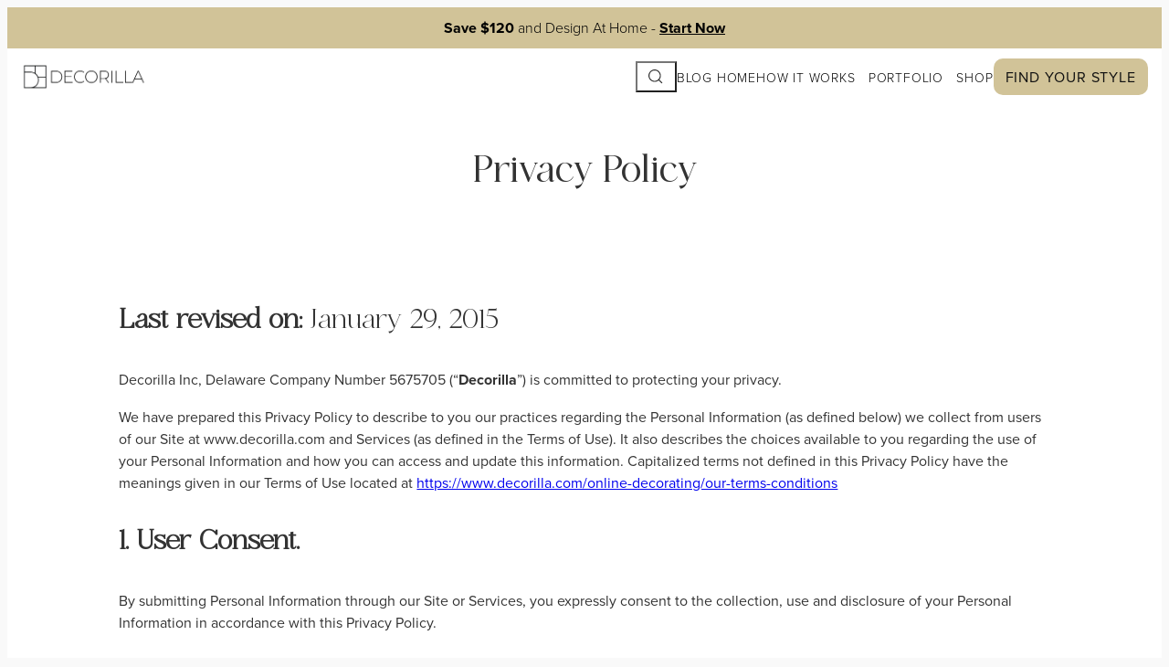

--- FILE ---
content_type: text/html; charset=UTF-8
request_url: https://www.decorilla.com/online-decorating/privacy-policy/?from=blog-our-terms-conditions-footer-
body_size: 36033
content:
<!DOCTYPE html>
<html lang="en-US">
<head>
	<meta charset="UTF-8" />
	<meta name="viewport" content="width=device-width, initial-scale=1" />
<meta name='robots' content='index, follow, max-image-preview:large, max-snippet:-1, max-video-preview:-1' />
<script id="wpp-js" src="https://www.decorilla.com/online-decorating/wp-content/plugins/wordpress-popular-posts/assets/js/wpp.min.js?ver=7.1.0" data-sampling="0" data-sampling-rate="100" data-api-url="https://www.decorilla.com/online-decorating/wp-json/wordpress-popular-posts" data-post-id="479" data-token="5c4495ad10" data-lang="en" data-debug="0"></script>

	<!-- This site is optimized with the Yoast SEO plugin v23.7 - https://yoast.com/wordpress/plugins/seo/ -->
	<link rel="canonical" href="https://www.decorilla.com/online-decorating/privacy-policy/" />
	<meta property="og:locale" content="en_US" />
	<meta property="og:type" content="article" />
	<meta property="og:title" content="Privacy Policy - Decorilla Online Interior Design" />
	<meta property="og:description" content="Last revised on:&nbsp;January 29, 2015 Decorilla Inc, Delaware&nbsp;Company Number 5675705&nbsp;(“Decorilla”) is committed to protecting your privacy. We have prepared this Privacy Policy to describe to you our practices regarding the Personal Information (as defined below) we collect from users of our Site at www.decorilla.com and Services (as defined in the Terms of Use). It also [&hellip;]" />
	<meta property="og:url" content="https://www.decorilla.com/online-decorating/privacy-policy/" />
	<meta property="og:site_name" content="Decorilla Online Interior Design" />
	<meta property="article:modified_time" content="2024-03-22T05:55:48+00:00" />
	<meta name="twitter:card" content="summary_large_image" />
	<meta name="twitter:label1" content="Est. reading time" />
	<meta name="twitter:data1" content="13 minutes" />
	<script type="application/ld+json" class="yoast-schema-graph">{"@context":"https://schema.org","@graph":[{"@type":"WebPage","@id":"https://www.decorilla.com/online-decorating/privacy-policy/","url":"https://www.decorilla.com/online-decorating/privacy-policy/","name":"Privacy Policy - Decorilla Online Interior Design","isPartOf":{"@id":"https://www.decorilla.com/online-decorating/#website"},"datePublished":"2014-07-09T18:33:19+00:00","dateModified":"2024-03-22T05:55:48+00:00","breadcrumb":{"@id":"https://www.decorilla.com/online-decorating/privacy-policy/#breadcrumb"},"inLanguage":"en-US","potentialAction":[{"@type":"ReadAction","target":["https://www.decorilla.com/online-decorating/privacy-policy/"]}]},{"@type":"BreadcrumbList","@id":"https://www.decorilla.com/online-decorating/privacy-policy/#breadcrumb","itemListElement":[{"@type":"ListItem","position":1,"name":"Home","item":"https://www.decorilla.com/online-decorating/"},{"@type":"ListItem","position":2,"name":"Privacy Policy"}]},{"@type":"WebSite","@id":"https://www.decorilla.com/online-decorating/#website","url":"https://www.decorilla.com/online-decorating/","name":"Decorilla Online Interior Design","description":"","publisher":{"@id":"https://www.decorilla.com/online-decorating/#organization"},"potentialAction":[{"@type":"SearchAction","target":{"@type":"EntryPoint","urlTemplate":"https://www.decorilla.com/online-decorating/?s={search_term_string}"},"query-input":{"@type":"PropertyValueSpecification","valueRequired":true,"valueName":"search_term_string"}}],"inLanguage":"en-US"},{"@type":"Organization","@id":"https://www.decorilla.com/online-decorating/#organization","name":"Decorilla Online Interior Design","url":"https://www.decorilla.com/online-decorating/","logo":{"@type":"ImageObject","inLanguage":"en-US","@id":"https://www.decorilla.com/online-decorating/#/schema/logo/image/","url":"https://www.decorilla.com/online-decorating/wp-content/uploads/2024/01/Decorilla-Logo-Black.png","contentUrl":"https://www.decorilla.com/online-decorating/wp-content/uploads/2024/01/Decorilla-Logo-Black.png","width":1366,"height":268,"caption":"Decorilla Online Interior Design"},"image":{"@id":"https://www.decorilla.com/online-decorating/#/schema/logo/image/"}}]}</script>
	<!-- / Yoast SEO plugin. -->


<title>Privacy Policy - Decorilla Online Interior Design</title>
<link rel='dns-prefetch' href='//cdnjs.cloudflare.com' />
<link rel='dns-prefetch' href='//use.typekit.net' />
<link rel="alternate" type="application/rss+xml" title="Decorilla Online Interior Design &raquo; Feed" href="https://www.decorilla.com/online-decorating/feed/" />
<link rel="alternate" type="application/rss+xml" title="Decorilla Online Interior Design &raquo; Comments Feed" href="https://www.decorilla.com/online-decorating/comments/feed/" />
<script>
window._wpemojiSettings = {"baseUrl":"https:\/\/s.w.org\/images\/core\/emoji\/15.0.3\/72x72\/","ext":".png","svgUrl":"https:\/\/s.w.org\/images\/core\/emoji\/15.0.3\/svg\/","svgExt":".svg","source":{"concatemoji":"https:\/\/www.decorilla.com\/online-decorating\/wp-includes\/js\/wp-emoji-release.min.js?ver=6.6.2"}};
/*! This file is auto-generated */
!function(i,n){var o,s,e;function c(e){try{var t={supportTests:e,timestamp:(new Date).valueOf()};sessionStorage.setItem(o,JSON.stringify(t))}catch(e){}}function p(e,t,n){e.clearRect(0,0,e.canvas.width,e.canvas.height),e.fillText(t,0,0);var t=new Uint32Array(e.getImageData(0,0,e.canvas.width,e.canvas.height).data),r=(e.clearRect(0,0,e.canvas.width,e.canvas.height),e.fillText(n,0,0),new Uint32Array(e.getImageData(0,0,e.canvas.width,e.canvas.height).data));return t.every(function(e,t){return e===r[t]})}function u(e,t,n){switch(t){case"flag":return n(e,"\ud83c\udff3\ufe0f\u200d\u26a7\ufe0f","\ud83c\udff3\ufe0f\u200b\u26a7\ufe0f")?!1:!n(e,"\ud83c\uddfa\ud83c\uddf3","\ud83c\uddfa\u200b\ud83c\uddf3")&&!n(e,"\ud83c\udff4\udb40\udc67\udb40\udc62\udb40\udc65\udb40\udc6e\udb40\udc67\udb40\udc7f","\ud83c\udff4\u200b\udb40\udc67\u200b\udb40\udc62\u200b\udb40\udc65\u200b\udb40\udc6e\u200b\udb40\udc67\u200b\udb40\udc7f");case"emoji":return!n(e,"\ud83d\udc26\u200d\u2b1b","\ud83d\udc26\u200b\u2b1b")}return!1}function f(e,t,n){var r="undefined"!=typeof WorkerGlobalScope&&self instanceof WorkerGlobalScope?new OffscreenCanvas(300,150):i.createElement("canvas"),a=r.getContext("2d",{willReadFrequently:!0}),o=(a.textBaseline="top",a.font="600 32px Arial",{});return e.forEach(function(e){o[e]=t(a,e,n)}),o}function t(e){var t=i.createElement("script");t.src=e,t.defer=!0,i.head.appendChild(t)}"undefined"!=typeof Promise&&(o="wpEmojiSettingsSupports",s=["flag","emoji"],n.supports={everything:!0,everythingExceptFlag:!0},e=new Promise(function(e){i.addEventListener("DOMContentLoaded",e,{once:!0})}),new Promise(function(t){var n=function(){try{var e=JSON.parse(sessionStorage.getItem(o));if("object"==typeof e&&"number"==typeof e.timestamp&&(new Date).valueOf()<e.timestamp+604800&&"object"==typeof e.supportTests)return e.supportTests}catch(e){}return null}();if(!n){if("undefined"!=typeof Worker&&"undefined"!=typeof OffscreenCanvas&&"undefined"!=typeof URL&&URL.createObjectURL&&"undefined"!=typeof Blob)try{var e="postMessage("+f.toString()+"("+[JSON.stringify(s),u.toString(),p.toString()].join(",")+"));",r=new Blob([e],{type:"text/javascript"}),a=new Worker(URL.createObjectURL(r),{name:"wpTestEmojiSupports"});return void(a.onmessage=function(e){c(n=e.data),a.terminate(),t(n)})}catch(e){}c(n=f(s,u,p))}t(n)}).then(function(e){for(var t in e)n.supports[t]=e[t],n.supports.everything=n.supports.everything&&n.supports[t],"flag"!==t&&(n.supports.everythingExceptFlag=n.supports.everythingExceptFlag&&n.supports[t]);n.supports.everythingExceptFlag=n.supports.everythingExceptFlag&&!n.supports.flag,n.DOMReady=!1,n.readyCallback=function(){n.DOMReady=!0}}).then(function(){return e}).then(function(){var e;n.supports.everything||(n.readyCallback(),(e=n.source||{}).concatemoji?t(e.concatemoji):e.wpemoji&&e.twemoji&&(t(e.twemoji),t(e.wpemoji)))}))}((window,document),window._wpemojiSettings);
</script>
<style id='wp-block-site-logo-inline-css'>
.wp-block-site-logo{box-sizing:border-box;line-height:0}.wp-block-site-logo a{display:inline-block;line-height:0}.wp-block-site-logo.is-default-size img{height:auto;width:120px}.wp-block-site-logo img{height:auto;max-width:100%}.wp-block-site-logo a,.wp-block-site-logo img{border-radius:inherit}.wp-block-site-logo.aligncenter{margin-left:auto;margin-right:auto;text-align:center}:root :where(.wp-block-site-logo.is-style-rounded){border-radius:9999px}
</style>
<style id='wp-block-group-inline-css'>
.wp-block-group{box-sizing:border-box}:where(.wp-block-group.wp-block-group-is-layout-constrained){position:relative}
</style>
<style id='wp-block-paragraph-inline-css'>
.is-small-text{font-size:.875em}.is-regular-text{font-size:1em}.is-large-text{font-size:2.25em}.is-larger-text{font-size:3em}.has-drop-cap:not(:focus):first-letter{float:left;font-size:8.4em;font-style:normal;font-weight:100;line-height:.68;margin:.05em .1em 0 0;text-transform:uppercase}body.rtl .has-drop-cap:not(:focus):first-letter{float:none;margin-left:.1em}p.has-drop-cap.has-background{overflow:hidden}:root :where(p.has-background){padding:1.25em 2.375em}:where(p.has-text-color:not(.has-link-color)) a{color:inherit}p.has-text-align-left[style*="writing-mode:vertical-lr"],p.has-text-align-right[style*="writing-mode:vertical-rl"]{rotate:180deg}
</style>
<style id='wp-block-search-inline-css'>
.wp-block-search__button{margin-left:10px;word-break:normal}.wp-block-search__button.has-icon{line-height:0}.wp-block-search__button svg{height:1.25em;min-height:24px;min-width:24px;width:1.25em;fill:currentColor;vertical-align:text-bottom}:where(.wp-block-search__button){border:1px solid #ccc;padding:6px 10px}.wp-block-search__inside-wrapper{display:flex;flex:auto;flex-wrap:nowrap;max-width:100%}.wp-block-search__label{width:100%}.wp-block-search__input{appearance:none;border:1px solid #949494;flex-grow:1;margin-left:0;margin-right:0;min-width:3rem;padding:8px;text-decoration:unset!important}.wp-block-search.wp-block-search__button-only .wp-block-search__button{flex-shrink:0;margin-left:0;max-width:100%}.wp-block-search.wp-block-search__button-only .wp-block-search__button[aria-expanded=true]{max-width:calc(100% - 100px)}.wp-block-search.wp-block-search__button-only .wp-block-search__inside-wrapper{min-width:0!important;transition-property:width}.wp-block-search.wp-block-search__button-only .wp-block-search__input{flex-basis:100%;transition-duration:.3s}.wp-block-search.wp-block-search__button-only.wp-block-search__searchfield-hidden,.wp-block-search.wp-block-search__button-only.wp-block-search__searchfield-hidden .wp-block-search__inside-wrapper{overflow:hidden}.wp-block-search.wp-block-search__button-only.wp-block-search__searchfield-hidden .wp-block-search__input{border-left-width:0!important;border-right-width:0!important;flex-basis:0;flex-grow:0;margin:0;min-width:0!important;padding-left:0!important;padding-right:0!important;width:0!important}:where(.wp-block-search__input){font-family:inherit;font-size:inherit;font-style:inherit;font-weight:inherit;letter-spacing:inherit;line-height:inherit;text-transform:inherit}:where(.wp-block-search__button-inside .wp-block-search__inside-wrapper){border:1px solid #949494;box-sizing:border-box;padding:4px}:where(.wp-block-search__button-inside .wp-block-search__inside-wrapper) .wp-block-search__input{border:none;border-radius:0;padding:0 4px}:where(.wp-block-search__button-inside .wp-block-search__inside-wrapper) .wp-block-search__input:focus{outline:none}:where(.wp-block-search__button-inside .wp-block-search__inside-wrapper) :where(.wp-block-search__button){padding:4px 8px}.wp-block-search.aligncenter .wp-block-search__inside-wrapper{margin:auto}.wp-block[data-align=right] .wp-block-search.wp-block-search__button-only .wp-block-search__inside-wrapper{float:right}
</style>
<style id='wp-block-navigation-link-inline-css'>
.wp-block-navigation .wp-block-navigation-item__label{overflow-wrap:break-word}.wp-block-navigation .wp-block-navigation-item__description{display:none}.link-ui-tools{border-top:1px solid #f0f0f0;padding:8px}.link-ui-block-inserter{padding-top:8px}.link-ui-block-inserter__back{margin-left:8px;text-transform:uppercase}

				.is-style-arrow-link .wp-block-navigation-item__label:after {
					content: "\2197";
					padding-inline-start: 0.25rem;
					vertical-align: middle;
					text-decoration: none;
					display: inline-block;
				}
</style>
<link rel='stylesheet' id='wp-block-navigation-css' href='https://www.decorilla.com/online-decorating/wp-includes/blocks/navigation/style.min.css?ver=6.6.2' media='all' />
<style id='wp-block-spacer-inline-css'>
.wp-block-spacer{clear:both}
</style>
<style id='wp-block-post-title-inline-css'>
.wp-block-post-title{box-sizing:border-box;word-break:break-word}.wp-block-post-title a{display:inline-block}
</style>
<style id='wp-block-post-featured-image-inline-css'>
.wp-block-post-featured-image{margin-left:0;margin-right:0}.wp-block-post-featured-image a{display:block;height:100%}.wp-block-post-featured-image :where(img){box-sizing:border-box;height:auto;max-width:100%;vertical-align:bottom;width:100%}.wp-block-post-featured-image.alignfull img,.wp-block-post-featured-image.alignwide img{width:100%}.wp-block-post-featured-image .wp-block-post-featured-image__overlay.has-background-dim{background-color:#000;inset:0;position:absolute}.wp-block-post-featured-image{position:relative}.wp-block-post-featured-image .wp-block-post-featured-image__overlay.has-background-gradient{background-color:initial}.wp-block-post-featured-image .wp-block-post-featured-image__overlay.has-background-dim-0{opacity:0}.wp-block-post-featured-image .wp-block-post-featured-image__overlay.has-background-dim-10{opacity:.1}.wp-block-post-featured-image .wp-block-post-featured-image__overlay.has-background-dim-20{opacity:.2}.wp-block-post-featured-image .wp-block-post-featured-image__overlay.has-background-dim-30{opacity:.3}.wp-block-post-featured-image .wp-block-post-featured-image__overlay.has-background-dim-40{opacity:.4}.wp-block-post-featured-image .wp-block-post-featured-image__overlay.has-background-dim-50{opacity:.5}.wp-block-post-featured-image .wp-block-post-featured-image__overlay.has-background-dim-60{opacity:.6}.wp-block-post-featured-image .wp-block-post-featured-image__overlay.has-background-dim-70{opacity:.7}.wp-block-post-featured-image .wp-block-post-featured-image__overlay.has-background-dim-80{opacity:.8}.wp-block-post-featured-image .wp-block-post-featured-image__overlay.has-background-dim-90{opacity:.9}.wp-block-post-featured-image .wp-block-post-featured-image__overlay.has-background-dim-100{opacity:1}.wp-block-post-featured-image:where(.alignleft,.alignright){width:100%}
</style>
<style id='wp-block-heading-inline-css'>
h1.has-background,h2.has-background,h3.has-background,h4.has-background,h5.has-background,h6.has-background{padding:1.25em 2.375em}h1.has-text-align-left[style*=writing-mode]:where([style*=vertical-lr]),h1.has-text-align-right[style*=writing-mode]:where([style*=vertical-rl]),h2.has-text-align-left[style*=writing-mode]:where([style*=vertical-lr]),h2.has-text-align-right[style*=writing-mode]:where([style*=vertical-rl]),h3.has-text-align-left[style*=writing-mode]:where([style*=vertical-lr]),h3.has-text-align-right[style*=writing-mode]:where([style*=vertical-rl]),h4.has-text-align-left[style*=writing-mode]:where([style*=vertical-lr]),h4.has-text-align-right[style*=writing-mode]:where([style*=vertical-rl]),h5.has-text-align-left[style*=writing-mode]:where([style*=vertical-lr]),h5.has-text-align-right[style*=writing-mode]:where([style*=vertical-rl]),h6.has-text-align-left[style*=writing-mode]:where([style*=vertical-lr]),h6.has-text-align-right[style*=writing-mode]:where([style*=vertical-rl]){rotate:180deg}

				.is-style-asterisk:before {
					content: '';
					width: 1.5rem;
					height: 3rem;
					background: var(--wp--preset--color--contrast-2, currentColor);
					clip-path: path('M11.93.684v8.039l5.633-5.633 1.216 1.23-5.66 5.66h8.04v1.737H13.2l5.701 5.701-1.23 1.23-5.742-5.742V21h-1.737v-8.094l-5.77 5.77-1.23-1.217 5.743-5.742H.842V9.98h8.162l-5.701-5.7 1.23-1.231 5.66 5.66V.684h1.737Z');
					display: block;
				}

				/* Hide the asterisk if the heading has no content, to avoid using empty headings to display the asterisk only, which is an A11Y issue */
				.is-style-asterisk:empty:before {
					content: none;
				}

				.is-style-asterisk:-moz-only-whitespace:before {
					content: none;
				}

				.is-style-asterisk.has-text-align-center:before {
					margin: 0 auto;
				}

				.is-style-asterisk.has-text-align-right:before {
					margin-left: auto;
				}

				.rtl .is-style-asterisk.has-text-align-left:before {
					margin-right: auto;
				}
</style>
<style id='wp-block-list-inline-css'>
ol,ul{box-sizing:border-box}:root :where(ul.has-background,ol.has-background){padding:1.25em 2.375em}

				ul.is-style-checkmark-list {
					list-style-type: "\2713";
				}

				ul.is-style-checkmark-list li {
					padding-inline-start: 1ch;
				}
</style>
<style id='wp-block-separator-inline-css'>
@charset "UTF-8";.wp-block-separator{border:none;border-top:2px solid}:root :where(.wp-block-separator.is-style-dots){height:auto;line-height:1;text-align:center}:root :where(.wp-block-separator.is-style-dots):before{color:currentColor;content:"···";font-family:serif;font-size:1.5em;letter-spacing:2em;padding-left:2em}.wp-block-separator.is-style-dots{background:none!important;border:none!important}
</style>
<style id='wp-block-columns-inline-css'>
.wp-block-columns{align-items:normal!important;box-sizing:border-box;display:flex;flex-wrap:wrap!important}@media (min-width:782px){.wp-block-columns{flex-wrap:nowrap!important}}.wp-block-columns.are-vertically-aligned-top{align-items:flex-start}.wp-block-columns.are-vertically-aligned-center{align-items:center}.wp-block-columns.are-vertically-aligned-bottom{align-items:flex-end}@media (max-width:781px){.wp-block-columns:not(.is-not-stacked-on-mobile)>.wp-block-column{flex-basis:100%!important}}@media (min-width:782px){.wp-block-columns:not(.is-not-stacked-on-mobile)>.wp-block-column{flex-basis:0;flex-grow:1}.wp-block-columns:not(.is-not-stacked-on-mobile)>.wp-block-column[style*=flex-basis]{flex-grow:0}}.wp-block-columns.is-not-stacked-on-mobile{flex-wrap:nowrap!important}.wp-block-columns.is-not-stacked-on-mobile>.wp-block-column{flex-basis:0;flex-grow:1}.wp-block-columns.is-not-stacked-on-mobile>.wp-block-column[style*=flex-basis]{flex-grow:0}:where(.wp-block-columns){margin-bottom:1.75em}:where(.wp-block-columns.has-background){padding:1.25em 2.375em}.wp-block-column{flex-grow:1;min-width:0;overflow-wrap:break-word;word-break:break-word}.wp-block-column.is-vertically-aligned-top{align-self:flex-start}.wp-block-column.is-vertically-aligned-center{align-self:center}.wp-block-column.is-vertically-aligned-bottom{align-self:flex-end}.wp-block-column.is-vertically-aligned-stretch{align-self:stretch}.wp-block-column.is-vertically-aligned-bottom,.wp-block-column.is-vertically-aligned-center,.wp-block-column.is-vertically-aligned-top{width:100%}
</style>
<style id='outermost-icon-block-style-inline-css'>
.wp-block-outermost-icon-block{display:flex;line-height:0}.wp-block-outermost-icon-block.has-border-color{border:none}.wp-block-outermost-icon-block .has-icon-color svg,.wp-block-outermost-icon-block.has-icon-color svg{color:currentColor}.wp-block-outermost-icon-block .has-icon-color:not(.has-no-icon-fill-color) svg,.wp-block-outermost-icon-block.has-icon-color:not(.has-no-icon-fill-color) svg{fill:currentColor}.wp-block-outermost-icon-block .icon-container{box-sizing:border-box}.wp-block-outermost-icon-block a,.wp-block-outermost-icon-block svg{height:100%;transition:transform .1s ease-in-out;width:100%}.wp-block-outermost-icon-block a:hover{transform:scale(1.1)}.wp-block-outermost-icon-block svg{transform:rotate(var(--outermost--icon-block--transform-rotate,0deg)) scaleX(var(--outermost--icon-block--transform-scale-x,1)) scaleY(var(--outermost--icon-block--transform-scale-y,1))}.wp-block-outermost-icon-block .rotate-90,.wp-block-outermost-icon-block.rotate-90{--outermost--icon-block--transform-rotate:90deg}.wp-block-outermost-icon-block .rotate-180,.wp-block-outermost-icon-block.rotate-180{--outermost--icon-block--transform-rotate:180deg}.wp-block-outermost-icon-block .rotate-270,.wp-block-outermost-icon-block.rotate-270{--outermost--icon-block--transform-rotate:270deg}.wp-block-outermost-icon-block .flip-horizontal,.wp-block-outermost-icon-block.flip-horizontal{--outermost--icon-block--transform-scale-x:-1}.wp-block-outermost-icon-block .flip-vertical,.wp-block-outermost-icon-block.flip-vertical{--outermost--icon-block--transform-scale-y:-1}.wp-block-outermost-icon-block .flip-vertical.flip-horizontal,.wp-block-outermost-icon-block.flip-vertical.flip-horizontal{--outermost--icon-block--transform-scale-x:-1;--outermost--icon-block--transform-scale-y:-1}

</style>
<link rel='stylesheet' id='wp-block-image-css' href='https://www.decorilla.com/online-decorating/wp-includes/blocks/image/style.min.css?ver=6.6.2' media='all' />
<link rel='stylesheet' id='wp-block-gallery-css' href='https://www.decorilla.com/online-decorating/wp-includes/blocks/gallery/style.min.css?ver=6.6.2' media='all' />
<style id='wp-emoji-styles-inline-css'>

	img.wp-smiley, img.emoji {
		display: inline !important;
		border: none !important;
		box-shadow: none !important;
		height: 1em !important;
		width: 1em !important;
		margin: 0 0.07em !important;
		vertical-align: -0.1em !important;
		background: none !important;
		padding: 0 !important;
	}
</style>
<style id='wp-block-library-inline-css'>
:root{--wp-admin-theme-color:#007cba;--wp-admin-theme-color--rgb:0,124,186;--wp-admin-theme-color-darker-10:#006ba1;--wp-admin-theme-color-darker-10--rgb:0,107,161;--wp-admin-theme-color-darker-20:#005a87;--wp-admin-theme-color-darker-20--rgb:0,90,135;--wp-admin-border-width-focus:2px;--wp-block-synced-color:#7a00df;--wp-block-synced-color--rgb:122,0,223;--wp-bound-block-color:var(--wp-block-synced-color)}@media (min-resolution:192dpi){:root{--wp-admin-border-width-focus:1.5px}}.wp-element-button{cursor:pointer}:root{--wp--preset--font-size--normal:16px;--wp--preset--font-size--huge:42px}:root .has-very-light-gray-background-color{background-color:#eee}:root .has-very-dark-gray-background-color{background-color:#313131}:root .has-very-light-gray-color{color:#eee}:root .has-very-dark-gray-color{color:#313131}:root .has-vivid-green-cyan-to-vivid-cyan-blue-gradient-background{background:linear-gradient(135deg,#00d084,#0693e3)}:root .has-purple-crush-gradient-background{background:linear-gradient(135deg,#34e2e4,#4721fb 50%,#ab1dfe)}:root .has-hazy-dawn-gradient-background{background:linear-gradient(135deg,#faaca8,#dad0ec)}:root .has-subdued-olive-gradient-background{background:linear-gradient(135deg,#fafae1,#67a671)}:root .has-atomic-cream-gradient-background{background:linear-gradient(135deg,#fdd79a,#004a59)}:root .has-nightshade-gradient-background{background:linear-gradient(135deg,#330968,#31cdcf)}:root .has-midnight-gradient-background{background:linear-gradient(135deg,#020381,#2874fc)}.has-regular-font-size{font-size:1em}.has-larger-font-size{font-size:2.625em}.has-normal-font-size{font-size:var(--wp--preset--font-size--normal)}.has-huge-font-size{font-size:var(--wp--preset--font-size--huge)}.has-text-align-center{text-align:center}.has-text-align-left{text-align:left}.has-text-align-right{text-align:right}#end-resizable-editor-section{display:none}.aligncenter{clear:both}.items-justified-left{justify-content:flex-start}.items-justified-center{justify-content:center}.items-justified-right{justify-content:flex-end}.items-justified-space-between{justify-content:space-between}.screen-reader-text{border:0;clip:rect(1px,1px,1px,1px);clip-path:inset(50%);height:1px;margin:-1px;overflow:hidden;padding:0;position:absolute;width:1px;word-wrap:normal!important}.screen-reader-text:focus{background-color:#ddd;clip:auto!important;clip-path:none;color:#444;display:block;font-size:1em;height:auto;left:5px;line-height:normal;padding:15px 23px 14px;text-decoration:none;top:5px;width:auto;z-index:100000}html :where(.has-border-color){border-style:solid}html :where([style*=border-top-color]){border-top-style:solid}html :where([style*=border-right-color]){border-right-style:solid}html :where([style*=border-bottom-color]){border-bottom-style:solid}html :where([style*=border-left-color]){border-left-style:solid}html :where([style*=border-width]){border-style:solid}html :where([style*=border-top-width]){border-top-style:solid}html :where([style*=border-right-width]){border-right-style:solid}html :where([style*=border-bottom-width]){border-bottom-style:solid}html :where([style*=border-left-width]){border-left-style:solid}html :where(img[class*=wp-image-]){height:auto;max-width:100%}:where(figure){margin:0 0 1em}html :where(.is-position-sticky){--wp-admin--admin-bar--position-offset:var(--wp-admin--admin-bar--height,0px)}@media screen and (max-width:600px){html :where(.is-position-sticky){--wp-admin--admin-bar--position-offset:0px}}
</style>
<style id='global-styles-inline-css'>
:root{--wp--preset--aspect-ratio--square: 1;--wp--preset--aspect-ratio--4-3: 4/3;--wp--preset--aspect-ratio--3-4: 3/4;--wp--preset--aspect-ratio--3-2: 3/2;--wp--preset--aspect-ratio--2-3: 2/3;--wp--preset--aspect-ratio--16-9: 16/9;--wp--preset--aspect-ratio--9-16: 9/16;--wp--preset--color--black: #000000;--wp--preset--color--cyan-bluish-gray: #abb8c3;--wp--preset--color--white: #ffffff;--wp--preset--color--pale-pink: #f78da7;--wp--preset--color--vivid-red: #cf2e2e;--wp--preset--color--luminous-vivid-orange: #ff6900;--wp--preset--color--luminous-vivid-amber: #fcb900;--wp--preset--color--light-green-cyan: #7bdcb5;--wp--preset--color--vivid-green-cyan: #00d084;--wp--preset--color--pale-cyan-blue: #8ed1fc;--wp--preset--color--vivid-cyan-blue: #0693e3;--wp--preset--color--vivid-purple: #9b51e0;--wp--preset--color--base: #f9f9f9;--wp--preset--color--base-2: #ffffff;--wp--preset--color--contrast: #111111;--wp--preset--color--contrast-2: #636363;--wp--preset--color--contrast-3: #A4A4A4;--wp--preset--color--accent: #cfcabe;--wp--preset--color--accent-2: #c2a990;--wp--preset--color--accent-3: #d8613c;--wp--preset--color--accent-4: #b1c5a4;--wp--preset--color--accent-5: #b5bdbc;--wp--preset--gradient--vivid-cyan-blue-to-vivid-purple: linear-gradient(135deg,rgba(6,147,227,1) 0%,rgb(155,81,224) 100%);--wp--preset--gradient--light-green-cyan-to-vivid-green-cyan: linear-gradient(135deg,rgb(122,220,180) 0%,rgb(0,208,130) 100%);--wp--preset--gradient--luminous-vivid-amber-to-luminous-vivid-orange: linear-gradient(135deg,rgba(252,185,0,1) 0%,rgba(255,105,0,1) 100%);--wp--preset--gradient--luminous-vivid-orange-to-vivid-red: linear-gradient(135deg,rgba(255,105,0,1) 0%,rgb(207,46,46) 100%);--wp--preset--gradient--very-light-gray-to-cyan-bluish-gray: linear-gradient(135deg,rgb(238,238,238) 0%,rgb(169,184,195) 100%);--wp--preset--gradient--cool-to-warm-spectrum: linear-gradient(135deg,rgb(74,234,220) 0%,rgb(151,120,209) 20%,rgb(207,42,186) 40%,rgb(238,44,130) 60%,rgb(251,105,98) 80%,rgb(254,248,76) 100%);--wp--preset--gradient--blush-light-purple: linear-gradient(135deg,rgb(255,206,236) 0%,rgb(152,150,240) 100%);--wp--preset--gradient--blush-bordeaux: linear-gradient(135deg,rgb(254,205,165) 0%,rgb(254,45,45) 50%,rgb(107,0,62) 100%);--wp--preset--gradient--luminous-dusk: linear-gradient(135deg,rgb(255,203,112) 0%,rgb(199,81,192) 50%,rgb(65,88,208) 100%);--wp--preset--gradient--pale-ocean: linear-gradient(135deg,rgb(255,245,203) 0%,rgb(182,227,212) 50%,rgb(51,167,181) 100%);--wp--preset--gradient--electric-grass: linear-gradient(135deg,rgb(202,248,128) 0%,rgb(113,206,126) 100%);--wp--preset--gradient--midnight: linear-gradient(135deg,rgb(2,3,129) 0%,rgb(40,116,252) 100%);--wp--preset--gradient--gradient-1: linear-gradient(to bottom, #cfcabe 0%, #F9F9F9 100%);--wp--preset--gradient--gradient-2: linear-gradient(to bottom, #C2A990 0%, #F9F9F9 100%);--wp--preset--gradient--gradient-3: linear-gradient(to bottom, #D8613C 0%, #F9F9F9 100%);--wp--preset--gradient--gradient-4: linear-gradient(to bottom, #B1C5A4 0%, #F9F9F9 100%);--wp--preset--gradient--gradient-5: linear-gradient(to bottom, #B5BDBC 0%, #F9F9F9 100%);--wp--preset--gradient--gradient-6: linear-gradient(to bottom, #A4A4A4 0%, #F9F9F9 100%);--wp--preset--gradient--gradient-7: linear-gradient(to bottom, #cfcabe 50%, #F9F9F9 50%);--wp--preset--gradient--gradient-8: linear-gradient(to bottom, #C2A990 50%, #F9F9F9 50%);--wp--preset--gradient--gradient-9: linear-gradient(to bottom, #D8613C 50%, #F9F9F9 50%);--wp--preset--gradient--gradient-10: linear-gradient(to bottom, #B1C5A4 50%, #F9F9F9 50%);--wp--preset--gradient--gradient-11: linear-gradient(to bottom, #B5BDBC 50%, #F9F9F9 50%);--wp--preset--gradient--gradient-12: linear-gradient(to bottom, #A4A4A4 50%, #F9F9F9 50%);--wp--preset--font-size--small: 0.9rem;--wp--preset--font-size--medium: 1.05rem;--wp--preset--font-size--large: clamp(1.39rem, 1.39rem + ((1vw - 0.2rem) * 0.767), 1.85rem);--wp--preset--font-size--x-large: clamp(1.85rem, 1.85rem + ((1vw - 0.2rem) * 1.083), 2.5rem);--wp--preset--font-size--xx-large: clamp(2.5rem, 2.5rem + ((1vw - 0.2rem) * 1.283), 3.27rem);--wp--preset--font-family--body: "Inter", sans-serif;--wp--preset--font-family--heading: Cardo;--wp--preset--font-family--system-sans-serif: -apple-system, BlinkMacSystemFont, avenir next, avenir, segoe ui, helvetica neue, helvetica, Cantarell, Ubuntu, roboto, noto, arial, sans-serif;--wp--preset--font-family--system-serif: Iowan Old Style, Apple Garamond, Baskerville, Times New Roman, Droid Serif, Times, Source Serif Pro, serif, Apple Color Emoji, Segoe UI Emoji, Segoe UI Symbol;--wp--preset--font-family--alegreya: "Alegreya", serif;--wp--preset--font-family--cabin: "Cabin", sans-serif;--wp--preset--font-family--crimson-pro: "Crimson Pro", serif;--wp--preset--font-family--eb-garamond: "EB Garamond", serif;--wp--preset--font-family--libre-franklin: "Libre Franklin", sans-serif;--wp--preset--font-family--lora: "Lora", serif;--wp--preset--font-family--open-sans: "Open Sans", sans-serif;--wp--preset--font-family--playfair-display: "Playfair Display", serif;--wp--preset--font-family--raleway: "Raleway", sans-serif;--wp--preset--font-family--roboto-flex: "Roboto Flex", sans-serif;--wp--preset--font-family--roboto-mono: "Roboto Mono", monospace;--wp--preset--font-family--roboto-serif: "Roboto Serif", serif;--wp--preset--font-family--roboto-slab: "Roboto Slab", serif;--wp--preset--font-family--rubik: "Rubik", sans-serif;--wp--preset--font-family--source-sans-3: "Source Sans 3", sans-serif;--wp--preset--font-family--source-serif-4: "Source Serif 4", serif;--wp--preset--font-family--work-sans: "Work Sans", sans-serif;--wp--preset--spacing--20: min(1.5rem, 2vw);--wp--preset--spacing--30: min(2.5rem, 3vw);--wp--preset--spacing--40: min(4rem, 5vw);--wp--preset--spacing--50: min(6.5rem, 8vw);--wp--preset--spacing--60: min(10.5rem, 13vw);--wp--preset--spacing--70: 3.38rem;--wp--preset--spacing--80: 5.06rem;--wp--preset--spacing--10: 1rem;--wp--preset--shadow--natural: 6px 6px 9px rgba(0, 0, 0, 0.2);--wp--preset--shadow--deep: 12px 12px 50px rgba(0, 0, 0, 0.4);--wp--preset--shadow--sharp: 6px 6px 0px rgba(0, 0, 0, 0.2);--wp--preset--shadow--outlined: 6px 6px 0px -3px rgba(255, 255, 255, 1), 6px 6px rgba(0, 0, 0, 1);--wp--preset--shadow--crisp: 6px 6px 0px rgba(0, 0, 0, 1);}:root { --wp--style--global--content-size: 620px;--wp--style--global--wide-size: 1280px; }:where(body) { margin: 0; }.wp-site-blocks { padding-top: var(--wp--style--root--padding-top); padding-bottom: var(--wp--style--root--padding-bottom); }.has-global-padding { padding-right: var(--wp--style--root--padding-right); padding-left: var(--wp--style--root--padding-left); }.has-global-padding > .alignfull { margin-right: calc(var(--wp--style--root--padding-right) * -1); margin-left: calc(var(--wp--style--root--padding-left) * -1); }.has-global-padding :where(:not(.alignfull.is-layout-flow) > .has-global-padding:not(.wp-block-block, .alignfull)) { padding-right: 0; padding-left: 0; }.has-global-padding :where(:not(.alignfull.is-layout-flow) > .has-global-padding:not(.wp-block-block, .alignfull)) > .alignfull { margin-left: 0; margin-right: 0; }.wp-site-blocks > .alignleft { float: left; margin-right: 2em; }.wp-site-blocks > .alignright { float: right; margin-left: 2em; }.wp-site-blocks > .aligncenter { justify-content: center; margin-left: auto; margin-right: auto; }:where(.wp-site-blocks) > * { margin-block-start: 1.2rem; margin-block-end: 0; }:where(.wp-site-blocks) > :first-child { margin-block-start: 0; }:where(.wp-site-blocks) > :last-child { margin-block-end: 0; }:root { --wp--style--block-gap: 1.2rem; }:root :where(.is-layout-flow) > :first-child{margin-block-start: 0;}:root :where(.is-layout-flow) > :last-child{margin-block-end: 0;}:root :where(.is-layout-flow) > *{margin-block-start: 1.2rem;margin-block-end: 0;}:root :where(.is-layout-constrained) > :first-child{margin-block-start: 0;}:root :where(.is-layout-constrained) > :last-child{margin-block-end: 0;}:root :where(.is-layout-constrained) > *{margin-block-start: 1.2rem;margin-block-end: 0;}:root :where(.is-layout-flex){gap: 1.2rem;}:root :where(.is-layout-grid){gap: 1.2rem;}.is-layout-flow > .alignleft{float: left;margin-inline-start: 0;margin-inline-end: 2em;}.is-layout-flow > .alignright{float: right;margin-inline-start: 2em;margin-inline-end: 0;}.is-layout-flow > .aligncenter{margin-left: auto !important;margin-right: auto !important;}.is-layout-constrained > .alignleft{float: left;margin-inline-start: 0;margin-inline-end: 2em;}.is-layout-constrained > .alignright{float: right;margin-inline-start: 2em;margin-inline-end: 0;}.is-layout-constrained > .aligncenter{margin-left: auto !important;margin-right: auto !important;}.is-layout-constrained > :where(:not(.alignleft):not(.alignright):not(.alignfull)){max-width: var(--wp--style--global--content-size);margin-left: auto !important;margin-right: auto !important;}.is-layout-constrained > .alignwide{max-width: var(--wp--style--global--wide-size);}body .is-layout-flex{display: flex;}.is-layout-flex{flex-wrap: wrap;align-items: center;}.is-layout-flex > :is(*, div){margin: 0;}body .is-layout-grid{display: grid;}.is-layout-grid > :is(*, div){margin: 0;}body{background-color: var(--wp--preset--color--base);color: var(--wp--preset--color--contrast);font-family: var(--wp--preset--font-family--body);font-size: var(--wp--preset--font-size--medium);font-style: normal;font-weight: 400;line-height: 1.55;--wp--style--root--padding-top: 0px;--wp--style--root--padding-right: var(--wp--preset--spacing--50);--wp--style--root--padding-bottom: 0px;--wp--style--root--padding-left: var(--wp--preset--spacing--50);}a:where(:not(.wp-element-button)){color: var(--wp--preset--color--contrast);text-decoration: underline;}:root :where(a:where(:not(.wp-element-button)):hover){text-decoration: none;}h1, h2, h3, h4, h5, h6{color: var(--wp--preset--color--contrast);font-family: var(--wp--preset--font-family--heading);font-weight: 400;line-height: 1.2;}h1{font-size: var(--wp--preset--font-size--xx-large);line-height: 1.15;}h2{font-size: var(--wp--preset--font-size--x-large);}h3{font-size: var(--wp--preset--font-size--large);}h4{font-size: clamp(1.1rem, 1.1rem + ((1vw - 0.2rem) * 0.767), 1.5rem);}h5{font-size: var(--wp--preset--font-size--medium);}h6{font-size: var(--wp--preset--font-size--small);}:root :where(.wp-element-button, .wp-block-button__link){background-color: var(--wp--preset--color--contrast);border-radius: .33rem;border-color: var(--wp--preset--color--contrast);border-width: 0;color: var(--wp--preset--color--base);font-family: inherit;font-size: var(--wp--preset--font-size--small);font-style: normal;font-weight: 500;line-height: inherit;padding-top: 0.6rem;padding-right: 1rem;padding-bottom: 0.6rem;padding-left: 1rem;text-decoration: none;}:root :where(.wp-element-button:hover, .wp-block-button__link:hover){background-color: var(--wp--preset--color--contrast-2);border-color: var(--wp--preset--color--contrast-2);color: var(--wp--preset--color--base);}:root :where(.wp-element-button:focus, .wp-block-button__link:focus){background-color: var(--wp--preset--color--contrast-2);border-color: var(--wp--preset--color--contrast-2);color: var(--wp--preset--color--base);outline-color: var(--wp--preset--color--contrast);outline-offset: 2px;outline-style: dotted;outline-width: 1px;}:root :where(.wp-element-button:active, .wp-block-button__link:active){background-color: var(--wp--preset--color--contrast);color: var(--wp--preset--color--base);}:root :where(.wp-element-caption, .wp-block-audio figcaption, .wp-block-embed figcaption, .wp-block-gallery figcaption, .wp-block-image figcaption, .wp-block-table figcaption, .wp-block-video figcaption){color: var(--wp--preset--color--contrast-2);font-family: var(--wp--preset--font-family--body);font-size: 0.8rem;}.has-black-color{color: var(--wp--preset--color--black) !important;}.has-cyan-bluish-gray-color{color: var(--wp--preset--color--cyan-bluish-gray) !important;}.has-white-color{color: var(--wp--preset--color--white) !important;}.has-pale-pink-color{color: var(--wp--preset--color--pale-pink) !important;}.has-vivid-red-color{color: var(--wp--preset--color--vivid-red) !important;}.has-luminous-vivid-orange-color{color: var(--wp--preset--color--luminous-vivid-orange) !important;}.has-luminous-vivid-amber-color{color: var(--wp--preset--color--luminous-vivid-amber) !important;}.has-light-green-cyan-color{color: var(--wp--preset--color--light-green-cyan) !important;}.has-vivid-green-cyan-color{color: var(--wp--preset--color--vivid-green-cyan) !important;}.has-pale-cyan-blue-color{color: var(--wp--preset--color--pale-cyan-blue) !important;}.has-vivid-cyan-blue-color{color: var(--wp--preset--color--vivid-cyan-blue) !important;}.has-vivid-purple-color{color: var(--wp--preset--color--vivid-purple) !important;}.has-base-color{color: var(--wp--preset--color--base) !important;}.has-base-2-color{color: var(--wp--preset--color--base-2) !important;}.has-contrast-color{color: var(--wp--preset--color--contrast) !important;}.has-contrast-2-color{color: var(--wp--preset--color--contrast-2) !important;}.has-contrast-3-color{color: var(--wp--preset--color--contrast-3) !important;}.has-accent-color{color: var(--wp--preset--color--accent) !important;}.has-accent-2-color{color: var(--wp--preset--color--accent-2) !important;}.has-accent-3-color{color: var(--wp--preset--color--accent-3) !important;}.has-accent-4-color{color: var(--wp--preset--color--accent-4) !important;}.has-accent-5-color{color: var(--wp--preset--color--accent-5) !important;}.has-black-background-color{background-color: var(--wp--preset--color--black) !important;}.has-cyan-bluish-gray-background-color{background-color: var(--wp--preset--color--cyan-bluish-gray) !important;}.has-white-background-color{background-color: var(--wp--preset--color--white) !important;}.has-pale-pink-background-color{background-color: var(--wp--preset--color--pale-pink) !important;}.has-vivid-red-background-color{background-color: var(--wp--preset--color--vivid-red) !important;}.has-luminous-vivid-orange-background-color{background-color: var(--wp--preset--color--luminous-vivid-orange) !important;}.has-luminous-vivid-amber-background-color{background-color: var(--wp--preset--color--luminous-vivid-amber) !important;}.has-light-green-cyan-background-color{background-color: var(--wp--preset--color--light-green-cyan) !important;}.has-vivid-green-cyan-background-color{background-color: var(--wp--preset--color--vivid-green-cyan) !important;}.has-pale-cyan-blue-background-color{background-color: var(--wp--preset--color--pale-cyan-blue) !important;}.has-vivid-cyan-blue-background-color{background-color: var(--wp--preset--color--vivid-cyan-blue) !important;}.has-vivid-purple-background-color{background-color: var(--wp--preset--color--vivid-purple) !important;}.has-base-background-color{background-color: var(--wp--preset--color--base) !important;}.has-base-2-background-color{background-color: var(--wp--preset--color--base-2) !important;}.has-contrast-background-color{background-color: var(--wp--preset--color--contrast) !important;}.has-contrast-2-background-color{background-color: var(--wp--preset--color--contrast-2) !important;}.has-contrast-3-background-color{background-color: var(--wp--preset--color--contrast-3) !important;}.has-accent-background-color{background-color: var(--wp--preset--color--accent) !important;}.has-accent-2-background-color{background-color: var(--wp--preset--color--accent-2) !important;}.has-accent-3-background-color{background-color: var(--wp--preset--color--accent-3) !important;}.has-accent-4-background-color{background-color: var(--wp--preset--color--accent-4) !important;}.has-accent-5-background-color{background-color: var(--wp--preset--color--accent-5) !important;}.has-black-border-color{border-color: var(--wp--preset--color--black) !important;}.has-cyan-bluish-gray-border-color{border-color: var(--wp--preset--color--cyan-bluish-gray) !important;}.has-white-border-color{border-color: var(--wp--preset--color--white) !important;}.has-pale-pink-border-color{border-color: var(--wp--preset--color--pale-pink) !important;}.has-vivid-red-border-color{border-color: var(--wp--preset--color--vivid-red) !important;}.has-luminous-vivid-orange-border-color{border-color: var(--wp--preset--color--luminous-vivid-orange) !important;}.has-luminous-vivid-amber-border-color{border-color: var(--wp--preset--color--luminous-vivid-amber) !important;}.has-light-green-cyan-border-color{border-color: var(--wp--preset--color--light-green-cyan) !important;}.has-vivid-green-cyan-border-color{border-color: var(--wp--preset--color--vivid-green-cyan) !important;}.has-pale-cyan-blue-border-color{border-color: var(--wp--preset--color--pale-cyan-blue) !important;}.has-vivid-cyan-blue-border-color{border-color: var(--wp--preset--color--vivid-cyan-blue) !important;}.has-vivid-purple-border-color{border-color: var(--wp--preset--color--vivid-purple) !important;}.has-base-border-color{border-color: var(--wp--preset--color--base) !important;}.has-base-2-border-color{border-color: var(--wp--preset--color--base-2) !important;}.has-contrast-border-color{border-color: var(--wp--preset--color--contrast) !important;}.has-contrast-2-border-color{border-color: var(--wp--preset--color--contrast-2) !important;}.has-contrast-3-border-color{border-color: var(--wp--preset--color--contrast-3) !important;}.has-accent-border-color{border-color: var(--wp--preset--color--accent) !important;}.has-accent-2-border-color{border-color: var(--wp--preset--color--accent-2) !important;}.has-accent-3-border-color{border-color: var(--wp--preset--color--accent-3) !important;}.has-accent-4-border-color{border-color: var(--wp--preset--color--accent-4) !important;}.has-accent-5-border-color{border-color: var(--wp--preset--color--accent-5) !important;}.has-vivid-cyan-blue-to-vivid-purple-gradient-background{background: var(--wp--preset--gradient--vivid-cyan-blue-to-vivid-purple) !important;}.has-light-green-cyan-to-vivid-green-cyan-gradient-background{background: var(--wp--preset--gradient--light-green-cyan-to-vivid-green-cyan) !important;}.has-luminous-vivid-amber-to-luminous-vivid-orange-gradient-background{background: var(--wp--preset--gradient--luminous-vivid-amber-to-luminous-vivid-orange) !important;}.has-luminous-vivid-orange-to-vivid-red-gradient-background{background: var(--wp--preset--gradient--luminous-vivid-orange-to-vivid-red) !important;}.has-very-light-gray-to-cyan-bluish-gray-gradient-background{background: var(--wp--preset--gradient--very-light-gray-to-cyan-bluish-gray) !important;}.has-cool-to-warm-spectrum-gradient-background{background: var(--wp--preset--gradient--cool-to-warm-spectrum) !important;}.has-blush-light-purple-gradient-background{background: var(--wp--preset--gradient--blush-light-purple) !important;}.has-blush-bordeaux-gradient-background{background: var(--wp--preset--gradient--blush-bordeaux) !important;}.has-luminous-dusk-gradient-background{background: var(--wp--preset--gradient--luminous-dusk) !important;}.has-pale-ocean-gradient-background{background: var(--wp--preset--gradient--pale-ocean) !important;}.has-electric-grass-gradient-background{background: var(--wp--preset--gradient--electric-grass) !important;}.has-midnight-gradient-background{background: var(--wp--preset--gradient--midnight) !important;}.has-gradient-1-gradient-background{background: var(--wp--preset--gradient--gradient-1) !important;}.has-gradient-2-gradient-background{background: var(--wp--preset--gradient--gradient-2) !important;}.has-gradient-3-gradient-background{background: var(--wp--preset--gradient--gradient-3) !important;}.has-gradient-4-gradient-background{background: var(--wp--preset--gradient--gradient-4) !important;}.has-gradient-5-gradient-background{background: var(--wp--preset--gradient--gradient-5) !important;}.has-gradient-6-gradient-background{background: var(--wp--preset--gradient--gradient-6) !important;}.has-gradient-7-gradient-background{background: var(--wp--preset--gradient--gradient-7) !important;}.has-gradient-8-gradient-background{background: var(--wp--preset--gradient--gradient-8) !important;}.has-gradient-9-gradient-background{background: var(--wp--preset--gradient--gradient-9) !important;}.has-gradient-10-gradient-background{background: var(--wp--preset--gradient--gradient-10) !important;}.has-gradient-11-gradient-background{background: var(--wp--preset--gradient--gradient-11) !important;}.has-gradient-12-gradient-background{background: var(--wp--preset--gradient--gradient-12) !important;}.has-small-font-size{font-size: var(--wp--preset--font-size--small) !important;}.has-medium-font-size{font-size: var(--wp--preset--font-size--medium) !important;}.has-large-font-size{font-size: var(--wp--preset--font-size--large) !important;}.has-x-large-font-size{font-size: var(--wp--preset--font-size--x-large) !important;}.has-xx-large-font-size{font-size: var(--wp--preset--font-size--xx-large) !important;}.has-body-font-family{font-family: var(--wp--preset--font-family--body) !important;}.has-heading-font-family{font-family: var(--wp--preset--font-family--heading) !important;}.has-system-sans-serif-font-family{font-family: var(--wp--preset--font-family--system-sans-serif) !important;}.has-system-serif-font-family{font-family: var(--wp--preset--font-family--system-serif) !important;}.has-alegreya-font-family{font-family: var(--wp--preset--font-family--alegreya) !important;}.has-cabin-font-family{font-family: var(--wp--preset--font-family--cabin) !important;}.has-crimson-pro-font-family{font-family: var(--wp--preset--font-family--crimson-pro) !important;}.has-eb-garamond-font-family{font-family: var(--wp--preset--font-family--eb-garamond) !important;}.has-libre-franklin-font-family{font-family: var(--wp--preset--font-family--libre-franklin) !important;}.has-lora-font-family{font-family: var(--wp--preset--font-family--lora) !important;}.has-open-sans-font-family{font-family: var(--wp--preset--font-family--open-sans) !important;}.has-playfair-display-font-family{font-family: var(--wp--preset--font-family--playfair-display) !important;}.has-raleway-font-family{font-family: var(--wp--preset--font-family--raleway) !important;}.has-roboto-flex-font-family{font-family: var(--wp--preset--font-family--roboto-flex) !important;}.has-roboto-mono-font-family{font-family: var(--wp--preset--font-family--roboto-mono) !important;}.has-roboto-serif-font-family{font-family: var(--wp--preset--font-family--roboto-serif) !important;}.has-roboto-slab-font-family{font-family: var(--wp--preset--font-family--roboto-slab) !important;}.has-rubik-font-family{font-family: var(--wp--preset--font-family--rubik) !important;}.has-source-sans-3-font-family{font-family: var(--wp--preset--font-family--source-sans-3) !important;}.has-source-serif-4-font-family{font-family: var(--wp--preset--font-family--source-serif-4) !important;}.has-work-sans-font-family{font-family: var(--wp--preset--font-family--work-sans) !important;}
:root :where(.wp-block-gallery){margin-bottom: var(--wp--preset--spacing--50);}
:root :where(.wp-block-list){padding-left: var(--wp--preset--spacing--10);}
:root :where(.wp-block-navigation){font-weight: 500;}
:root :where(.wp-block-navigation a:where(:not(.wp-element-button))){text-decoration: none;}
:root :where(.wp-block-navigation a:where(:not(.wp-element-button)):hover){text-decoration: underline;}
:root :where(.wp-block-post-featured-image){margin-bottom: 0;padding-top: 0;padding-bottom: 0;}:root :where(.wp-block-post-featured-image img, .wp-block-post-featured-image .block-editor-media-placeholder, .wp-block-post-featured-image .wp-block-post-featured-image__overlay){border-radius: var(--wp--preset--spacing--20);}
:root :where(.wp-block-post-title a:where(:not(.wp-element-button))){text-decoration: none;}
:root :where(.wp-block-post-title a:where(:not(.wp-element-button)):hover){text-decoration: underline;}
:root :where(.wp-block-search .wp-block-search__label, .wp-block-search .wp-block-search__input, .wp-block-search .wp-block-search__button){font-size: var(--wp--preset--font-size--small);}:root :where(.wp-block-search .wp-block-search__input){border-radius:.33rem}
:root :where(.wp-block-search .wp-element-button,.wp-block-search  .wp-block-button__link){border-radius: .33rem;}
:root :where(.wp-block-separator){border-color: currentColor;border-width: 0 0 1px 0;border-style: solid;color: var(--wp--preset--color--contrast);}:root :where(.wp-block-separator){}:root :where(.wp-block-separator:not(.is-style-wide):not(.is-style-dots):not(.alignwide):not(.alignfull)){width: var(--wp--preset--spacing--60)}
:root :where(.wp-block-calendar.wp-block-calendar table:where(:not(.has-text-color)) th){background-color:var(--wp--preset--color--contrast-2);color:var(--wp--preset--color--base);border-color:var(--wp--preset--color--contrast-2)}:root :where(.wp-block-calendar table:where(:not(.has-text-color)) td){border-color:var(--wp--preset--color--contrast-2)}:root :where(.wp-block-categories){list-style-type:none;}:root :where(.wp-block-categories li){margin-bottom: 0.5rem;}:root :where(.wp-block-loginout input){border-radius:.33rem;padding:calc(0.667em + 2px);border:1px solid #949494;}:root :where(.wp-block-post-comments-form textarea, .wp-block-post-comments-form input){border-radius:.33rem}:root :where(.wp-block-post-terms .wp-block-post-terms__prefix){color: var(--wp--preset--color--contrast-2);}:root :where(.wp-block-query-title span){font-style: italic;}:root :where(.wp-block-quote :where(p)){margin-block-start:0;margin-block-end:calc(var(--wp--preset--spacing--10) + 0.5rem);}:root :where(.wp-block-quote :where(:last-child)){margin-block-end:0;}:root :where(.wp-block-quote.has-text-align-right.is-style-plain, .rtl .is-style-plain.wp-block-quote:not(.has-text-align-center):not(.has-text-align-left)){border-width: 0 2px 0 0;padding-left:calc(var(--wp--preset--spacing--20) + 0.5rem);padding-right:calc(var(--wp--preset--spacing--20) + 0.5rem);}:root :where(.wp-block-quote.has-text-align-left.is-style-plain, body:not(.rtl) .is-style-plain.wp-block-quote:not(.has-text-align-center):not(.has-text-align-right)){border-width: 0 0 0 2px;padding-left:calc(var(--wp--preset--spacing--20) + 0.5rem);padding-right:calc(var(--wp--preset--spacing--20) + 0.5rem)}:root :where(.wp-block-search .wp-block-search__input){border-radius:.33rem}:root :where(.wp-block-separator){}:root :where(.wp-block-separator:not(.is-style-wide):not(.is-style-dots):not(.alignwide):not(.alignfull)){width: var(--wp--preset--spacing--60)}
</style>
<style id='core-block-supports-inline-css'>
.wp-container-core-group-is-layout-2{flex-wrap:nowrap;}.wp-elements-824a1f123a091139009f303282d9fa94 a:where(:not(.wp-element-button)){color:#333333;}.wp-elements-82af11ca05469a47b9bd193abf404f04 a:where(:not(.wp-element-button)){color:#6D6244;}.wp-container-core-group-is-layout-3{flex-wrap:nowrap;}.wp-container-core-navigation-is-layout-1{gap:var(--wp--preset--spacing--20);}.wp-container-core-navigation-is-layout-2{gap:var(--wp--preset--spacing--20);}.wp-container-core-group-is-layout-4{flex-wrap:nowrap;justify-content:space-between;}.wp-container-core-group-is-layout-5 > :where(:not(.alignleft):not(.alignright):not(.alignfull)){max-width:1120px;margin-left:auto !important;margin-right:auto !important;}.wp-container-core-group-is-layout-5 > .alignwide{max-width:1120px;}.wp-container-core-group-is-layout-5 .alignfull{max-width:none;}.wp-elements-334b88d1176813b67f142673123478e2 a:where(:not(.wp-element-button)){color:#333333;}.wp-elements-3fabcdaae2b77f3227e6bb47eff501bc a:where(:not(.wp-element-button)){color:#333333;}.wp-elements-d62cc4a85ab5cf32fd7d774d73b40045 a:where(:not(.wp-element-button)){color:#8a7c56;}.wp-elements-e374b246c6584894ec4e20d5a13ebd8e a:where(:not(.wp-element-button)){color:#333333;}.wp-elements-3e549188f5039e249222caa538c11a04 a:where(:not(.wp-element-button)){color:#333333;}.wp-elements-c208c559f9f8da8a62981b71f3565dc9 a:where(:not(.wp-element-button)){color:#333333;}.wp-elements-3d69ce7c732af7820293d724c12a5a90 a:where(:not(.wp-element-button)){color:#333333;}.wp-elements-14ff6209c647b6b4111e0d7b58ab3e68 a:where(:not(.wp-element-button)){color:#333333;}.wp-elements-f9f6b9256d052bcfda516b230ac861ca a:where(:not(.wp-element-button)){color:#333333;}.wp-elements-2a491db990d0a26cd4b6e544fe24e07e a:where(:not(.wp-element-button)){color:#333333;}.wp-elements-e7217cb0482c27c62e2cd3c5d7581964 a:where(:not(.wp-element-button)){color:#333333;}.wp-elements-539e4414a2cf9f4ab89ff1176282f8a5 a:where(:not(.wp-element-button)){color:#333333;}.wp-elements-e8fbaa9567e49e3c86c8660c05f115c8 a:where(:not(.wp-element-button)){color:#333333;}.wp-elements-bd8037d19b1bc333adfbdda44db35486 a:where(:not(.wp-element-button)){color:#333333;}.wp-elements-a8bffa9cf7e367c33327176108a01c7c a:where(:not(.wp-element-button)){color:#333333;}.wp-elements-f77e3226a3a852ca5f2254767056de45 a:where(:not(.wp-element-button)){color:#333333;}.wp-elements-d8adb9e5075fe8e5a1dc4d3fef5b1275 a:where(:not(.wp-element-button)){color:#333333;}.wp-elements-580160e3784829c33cd5c51b531936d6 a:where(:not(.wp-element-button)){color:#333333;}.wp-elements-9bb3da299a6dd7995a1234601f540460 a:where(:not(.wp-element-button)){color:#333333;}.wp-elements-f071669558cf05272f0c10dca3e354da a:where(:not(.wp-element-button)){color:#000000;}.wp-elements-50a1bc43c96add7e929601179047fd12 a:where(:not(.wp-element-button)){color:#000000;}.wp-elements-9f507d47631f4d63aeb7d58479566b9e a:where(:not(.wp-element-button)){color:#333333;}.wp-elements-2b8c96e03a4837cda5b6bdca3dc606a4 a:where(:not(.wp-element-button)){color:#333333;}.wp-elements-ebda29aeaa2d9d363022590f7c697a9d a:where(:not(.wp-element-button)){color:#333333;}.wp-elements-1609df70916e0cbc5b702bf5ded6c0f4 a:where(:not(.wp-element-button)){color:#333333;}.wp-elements-0a10cfdad2af207954d9f69d6d9045bf a:where(:not(.wp-element-button)){color:#333333;}.wp-elements-e36ac33bc4e9692f321cdb60387f9f25 a:where(:not(.wp-element-button)){color:#333333;}.wp-elements-46a4efd0509ac8bf942777926cf736de a:where(:not(.wp-element-button)){color:#333333;}.wp-elements-0efb2f22b6f067402cfc93689623243f a:where(:not(.wp-element-button)){color:#333333;}.wp-elements-6bd265018efee18c493325a8d5239db8 a:where(:not(.wp-element-button)){color:#333333;}.wp-elements-ad052abac3a2f96f779d36d6914ba95a a:where(:not(.wp-element-button)){color:#333333;}.wp-elements-50ea921e9baafad5fadb489f38622efb a:where(:not(.wp-element-button)){color:#333333;}.wp-elements-08f307478989ef3801ea2ee734ff33fe a:where(:not(.wp-element-button)){color:#333333;}.wp-elements-2054ae5decbb38625b41fd5f3d818789 a:where(:not(.wp-element-button)){color:#333333;}.wp-elements-a57a60b83d67628941f500d03f478165 a:where(:not(.wp-element-button)){color:#333333;}.wp-elements-1438d17891237140a1bb028eb7a55930 a:where(:not(.wp-element-button)){color:#333333;}.wp-elements-7fc0422abe987fd61af1857c5bad733b a:where(:not(.wp-element-button)){color:#333333;}.wp-elements-f79a2ab81229728b0acba1c781eb7e6b a:where(:not(.wp-element-button)){color:#333333;}.wp-elements-5b432bbc1cd962997bff4d3361e289cb a:where(:not(.wp-element-button)){color:#333333;}.wp-elements-92e7c0917d992c2fc359b410c1152679 a:where(:not(.wp-element-button)){color:#333333;}.wp-elements-4f5a2e056d31767be6138f171c055268 a:where(:not(.wp-element-button)){color:#333333;}.wp-elements-8368b9d8afab587b2ce6c07201041e37 a:where(:not(.wp-element-button)){color:#333333;}.wp-elements-beb1b8ac1920d6551d8adfdbc5e05ac1 a:where(:not(.wp-element-button)){color:#333333;}.wp-elements-18093e68677d3f1483f87243194bd882 a:where(:not(.wp-element-button)){color:#333333;}.wp-elements-fe5783662bc278fbdd712431210fe44b a:where(:not(.wp-element-button)){color:#333333;}.wp-elements-85e998b7a02007f402679605287b2dad a:where(:not(.wp-element-button)){color:#000000;}.wp-elements-a6f016c4353264fe0c8a6bdd88b07808 a:where(:not(.wp-element-button)){color:#333333;}.wp-elements-531e2b67ab68bdce8eadd0c08612e69e a:where(:not(.wp-element-button)){color:#333333;}.wp-elements-50e152e80d23e7999827c856c51270e5 a:where(:not(.wp-element-button)){color:#333333;}.wp-elements-21c79cc8b90128083124aeb32cce0d72 a:where(:not(.wp-element-button)){color:#333333;}.wp-elements-7fa194e8d4921276bb2779f3f139098a a:where(:not(.wp-element-button)){color:#333333;}.wp-elements-8a5b4987e1ada0e717b3ee365b5ea894 a:where(:not(.wp-element-button)){color:#333333;}.wp-elements-e0cec87ee12488d0f1dae9dcef314a77 a:where(:not(.wp-element-button)){color:#333333;}.wp-elements-133b9131ded94ce8acff41f9f6de3cff a:where(:not(.wp-element-button)){color:#333333;}.wp-elements-07763a63e8320fb7fd0216a782a3643d a:where(:not(.wp-element-button)){color:#333333;}.wp-elements-d94b5d753e752d620e7f20a3ed13b272 a:where(:not(.wp-element-button)){color:#8a7c56;}.wp-elements-6d411f91925ec9e0fef89393200bd81f a:where(:not(.wp-element-button)){color:#333333;}.wp-elements-bca1570db2c8ecf543ef65d92f2c0d2b a:where(:not(.wp-element-button)){color:#333333;}.wp-container-core-group-is-layout-7 > :where(:not(.alignleft):not(.alignright):not(.alignfull)){max-width:1120px;margin-left:auto !important;margin-right:auto !important;}.wp-container-core-group-is-layout-7 > .alignwide{max-width:1120px;}.wp-container-core-group-is-layout-7 .alignfull{max-width:none;}.wp-container-core-group-is-layout-7 > .alignfull{margin-right:calc(20px * -1);margin-left:calc(20px * -1);}.wp-elements-93252b1bfd8957607032ee46abd2870d a:where(:not(.wp-element-button)){color:var(--wp--preset--color--base-2);}.wp-elements-8bc552678af91bdced2b6d6e07fe53a8 a:where(:not(.wp-element-button)){color:var(--wp--preset--color--base-2);}.wp-container-core-group-is-layout-9{gap:8px;flex-direction:column;align-items:flex-start;}.wp-elements-6284846a5c352a7bb34d3205be52a94d a:where(:not(.wp-element-button)){color:var(--wp--preset--color--base-2);}.wp-container-core-column-is-layout-2 > *{margin-block-start:0;margin-block-end:0;}.wp-container-core-column-is-layout-2 > * + *{margin-block-start:8px;margin-block-end:0;}.wp-elements-a5ee4863f0aed8044b41f336827d17a5 a:where(:not(.wp-element-button)){color:var(--wp--preset--color--base-2);}.wp-container-core-column-is-layout-3 > *{margin-block-start:0;margin-block-end:0;}.wp-container-core-column-is-layout-3 > * + *{margin-block-start:8px;margin-block-end:0;}.wp-elements-93fe8ba6c72d15662289d5fc2ffb4eba a:where(:not(.wp-element-button)){color:var(--wp--preset--color--base-2);}.wp-container-core-column-is-layout-4 > *{margin-block-start:0;margin-block-end:0;}.wp-container-core-column-is-layout-4 > * + *{margin-block-start:8px;margin-block-end:0;}.wp-elements-c86d1e806e6016bbeb0e4f1810e815c9 a:where(:not(.wp-element-button)){color:var(--wp--preset--color--base-2);}.wp-container-core-group-is-layout-10{flex-direction:column;align-items:flex-start;}.wp-container-core-columns-is-layout-1{flex-wrap:nowrap;}.wp-elements-8713fe86ea8b461562070ae4fb576700 a:where(:not(.wp-element-button)){color:var(--wp--preset--color--base-2);}.wp-container-core-group-is-layout-11{flex-wrap:nowrap;}.wp-container-core-columns-is-layout-2{flex-wrap:nowrap;}.wp-block-gallery.wp-block-gallery-5{--wp--style--unstable-gallery-gap:var( --wp--style--gallery-gap-default, var( --gallery-block--gutter-size, var( --wp--style--block-gap, 0.5em ) ) );gap:var( --wp--style--gallery-gap-default, var( --gallery-block--gutter-size, var( --wp--style--block-gap, 0.5em ) ) );}.wp-container-core-group-is-layout-12{flex-direction:column;align-items:flex-start;}.wp-container-core-columns-is-layout-3{flex-wrap:nowrap;}.wp-elements-7719c4adec0d00cd3efcb17dac2469bf a:where(:not(.wp-element-button)){color:var(--wp--preset--color--contrast);}.wp-container-core-group-is-layout-13{flex-wrap:nowrap;justify-content:space-between;}.wp-container-core-columns-is-layout-4{flex-wrap:nowrap;}
</style>
<style id='wp-block-template-skip-link-inline-css'>

		.skip-link.screen-reader-text {
			border: 0;
			clip: rect(1px,1px,1px,1px);
			clip-path: inset(50%);
			height: 1px;
			margin: -1px;
			overflow: hidden;
			padding: 0;
			position: absolute !important;
			width: 1px;
			word-wrap: normal !important;
		}

		.skip-link.screen-reader-text:focus {
			background-color: #eee;
			clip: auto !important;
			clip-path: none;
			color: #444;
			display: block;
			font-size: 1em;
			height: auto;
			left: 5px;
			line-height: normal;
			padding: 15px 23px 14px;
			text-decoration: none;
			top: 5px;
			width: auto;
			z-index: 100000;
		}
</style>
<link rel='stylesheet' id='contact-form-7-css' href='https://www.decorilla.com/online-decorating/wp-content/plugins/contact-form-7/includes/css/styles.css?ver=5.7.7' media='all' />
<link rel='stylesheet' id='wordpress-popular-posts-css-css' href='https://www.decorilla.com/online-decorating/wp-content/plugins/wordpress-popular-posts/assets/css/wpp.css?ver=7.1.0' media='all' />
<link rel='stylesheet' id='slick-css-css' href='https://cdnjs.cloudflare.com/ajax/libs/slick-carousel/1.8.1/slick.css?ver=6.6.2' media='all' />
<link rel='stylesheet' id='slick-theme-css-css' href='https://cdnjs.cloudflare.com/ajax/libs/slick-carousel/1.8.1/slick-theme.css?ver=6.6.2' media='all' />
<link rel='stylesheet' id='style-css-css' href='https://www.decorilla.com/online-decorating/wp-content/themes/decorillanew/assets/css/style.css?ver=3.6' media='all' />
<style id='style-css-inline-css'>

        @font-face {
            font-family: 'Ethereal thin';
            src: url('https://www.decorilla.com/online-decorating/wp-content/themes/decorillanew/assets/fonts/Ethereal/Ethereal-Thin.woff2') format('woff2'),
                url('https://www.decorilla.com/online-decorating/wp-content/themes/decorillanew/assets/fonts/Ethereal/Ethereal-Thin.woff') format('woff');
            font-weight: 200;
            font-style: normal;
            font-display: swap;
        }
        @font-face {
            font-family: 'Ethereal';
            src: url('https://www.decorilla.com/online-decorating/wp-content/themes/decorillanew/assets/fonts/Ethereal/Ethereal-Regular.woff2') format('woff2'),
                url('https://www.decorilla.com/online-decorating/wp-content/themes/decorillanewassets/fonts/Ethereal/Ethereal-Regular.woff') format('woff');
            font-weight:400;
            font-style: normal;
            font-display: swap;
        }
        @font-face {
            font-family: 'Ethereal semi';
            src: url('https://www.decorilla.com/online-decorating/wp-content/themes/decorillanew/assets/fonts/Ethereal/Ethereal-SemiBold.woff2') format('woff2'),
                url('https://www.decorilla.com/online-decorating/wp-content/themes/decorillanew/assets/fonts/Ethereal/Ethereal-SemiBold.woff') format('woff');
            font-weight:600;
            font-style: normal;
            font-display: swap;
        }
        @font-face {
            font-family: 'Ethereal bold';
            src: url('https://www.decorilla.com/online-decorating/wp-content/themes/decorillanew/assets/fonts/Ethereal/Ethereal-Bold.woff2') format('woff2'),
                url('https://www.decorilla.com/online-decorating/wp-content/themes/decorillanew/assets/fonts/Ethereal/Ethereal-Bold.woff') format('woff');
            font-weight:700;
            font-style: normal;
            font-display: swap;
        }
    
</style>
<link rel='stylesheet' id='decorilla-adobe-typescript-css' href='//use.typekit.net/mij8pcr.css?ver=6.6.2' media='all' />
<link rel='stylesheet' id='tablepress-default-css' href='https://www.decorilla.com/online-decorating/wp-content/plugins/tablepress/css/build/default.css?ver=2.4.4' media='all' />
<script nitro-exclude id="nitropack-ajax-shortcodes-js-after">
let nitroAjaxShortcode = false
</script>
<script src="https://www.decorilla.com/online-decorating/wp-includes/js/jquery/jquery.min.js?ver=3.7.1" id="jquery-core-js"></script>
<script src="https://www.decorilla.com/online-decorating/wp-includes/js/jquery/jquery-migrate.min.js?ver=3.4.1" id="jquery-migrate-js"></script>
<script src="https://cdnjs.cloudflare.com/ajax/libs/slick-carousel/1.8.1/slick.min.js?ver=6.6.2" id="slick-js-js"></script>
<script id="custom-js-extra">
var ajax_var = {"url":"https:\/\/www.decorilla.com\/online-decorating\/wp-admin\/admin-ajax.php","nonce":"3c440d8470","svg_url":"https:\/\/www.decorilla.com\/online-decorating\/wp-content\/themes\/decorillanew\/assets\/images\/new_search_icon.svg"};
var theme_directory = {"url":"https:\/\/www.decorilla.com\/online-decorating\/wp-content\/themes\/decorillanew"};
var polylang_data = {"current_language":"en"};
var acf_data = {"is_designer_news":null};
</script>
<script src="https://www.decorilla.com/online-decorating/wp-content/themes/decorillanew/assets/js/custom.js?ver=3.2" id="custom-js"></script>
<link rel="https://api.w.org/" href="https://www.decorilla.com/online-decorating/wp-json/" /><link rel="alternate" title="JSON" type="application/json" href="https://www.decorilla.com/online-decorating/wp-json/wp/v2/pages/479" /><link rel="EditURI" type="application/rsd+xml" title="RSD" href="https://www.decorilla.com/online-decorating/xmlrpc.php?rsd" />
<meta name="generator" content="WordPress 6.6.2" />
<link rel='shortlink' href='https://www.decorilla.com/online-decorating/?p=479' />
<link rel="alternate" title="oEmbed (JSON)" type="application/json+oembed" href="https://www.decorilla.com/online-decorating/wp-json/oembed/1.0/embed?url=https%3A%2F%2Fwww.decorilla.com%2Fonline-decorating%2Fprivacy-policy%2F" />
<link rel="alternate" title="oEmbed (XML)" type="text/xml+oembed" href="https://www.decorilla.com/online-decorating/wp-json/oembed/1.0/embed?url=https%3A%2F%2Fwww.decorilla.com%2Fonline-decorating%2Fprivacy-policy%2F&#038;format=xml" />
            <style id="wpp-loading-animation-styles">@-webkit-keyframes bgslide{from{background-position-x:0}to{background-position-x:-200%}}@keyframes bgslide{from{background-position-x:0}to{background-position-x:-200%}}.wpp-widget-block-placeholder,.wpp-shortcode-placeholder{margin:0 auto;width:60px;height:3px;background:#dd3737;background:linear-gradient(90deg,#dd3737 0%,#571313 10%,#dd3737 100%);background-size:200% auto;border-radius:3px;-webkit-animation:bgslide 1s infinite linear;animation:bgslide 1s infinite linear}</style>
            <div id="dec-pagename" style="display: none;" data-pagename="privacy-policy"></div>    <meta property="fb:app_id" content="463481780355392"/>    <script id='facebook_consent_loader'>
        function loadFacebookSDK() {
            //console.log('Facebook SDK Debug: loadFacebookSDK function called');
            if (document.getElementById('facebook_sdk_loaded')) return;

            if (!document.getElementById('fb-root')) {
                const fbRoot = document.createElement('div');
                fbRoot.id = 'fb-root';
                document.body.insertBefore(fbRoot, document.body.firstChild);
            }

            const script = document.createElement('script');
            script.id = 'facebook_sdk_loaded';
            script.async = true;
            script.defer = true;
            script.crossOrigin = 'anonymous';
            script.src = 'https://connect.facebook.net/en_US/sdk.js#xfbml=1&version=v18.0&appId=463481780355392&autoLogAppEvents=1';
            document.head.appendChild(script);
        }

        function checkFacebookConsent() {
            if (!window.needsConsent) {
                loadFacebookSDK();
                return;
            }

            let consentPrefs = null;
            try {
                consentPrefs = JSON.parse(sessionStorage.getItem('consent_preferences'));
            } catch (error) {
                return;
            }

            if (consentPrefs && (
                consentPrefs.marketing_storage === 'granted' ||
                consentPrefs.functionality_storage === 'granted'
            )) {
                loadFacebookSDK();
            }
        }

        document.body.addEventListener('consent-banner.hidden', function() {
            setTimeout(checkFacebookConsent, 100);
        });

        document.body.addEventListener('consent-updated', function() {
            setTimeout(checkFacebookConsent, 100);
        });

        document.body.addEventListener('consent-banner-initialized', function() {
            setTimeout(checkFacebookConsent, 100);
        });

        document.addEventListener('DOMContentLoaded', checkFacebookConsent);
    </script>    <script id='consent_management_script'>
        //console.log('Decorilla Consent System: Initializing consent management...');

        window.dataLayer = window.dataLayer || [];
        window.gtag = window.gtag || function () { dataLayer.push(arguments); }

        // Store tracking IDs for later use
        window.decorillaTracking = {
            googleAnalyticsId: 'G-11YZ624XZD',
            googleAdsId: 'AW-962615385',
            fbAppId: '463481780355392',
            fbPixelId: '',
            klaviyoKey: 'Uqt8Tn'
        };
    </script>    <script id='google_analytics_script' async
        src="https://www.googletagmanager.com/gtag/js?id=G-11YZ624XZD">
    </script>    <script id='google_tag_manager_script'>    (function (w, d, s, l, i) {
        w[l] = w[l] || [];
        w[l].push({
            'gtm.start':
                new Date().getTime(), event: 'gtm.js'
        });
        var f = d.getElementsByTagName(s)[0],
            j = d.createElement(s), dl = l != 'dataLayer' ? '&l=' + l : '';
        j.async = true;
        j.src = '//www.googletagmanager.com/gtm.js?id=' + i + dl;
        f.parentNode.insertBefore(j, f);
    })(window, document, 'script', 'gtmDataLayer', 'GTM-NPB9ZG2');</script>    <script id='klaviyo_script' async
        src="https://static.klaviyo.com/onsite/js/klaviyo.js?company_id=Uqt8Tn">
    </script>    <script type="text/javascript" id="hubspot_consent_loader">
        function loadHubSpot() {
            //console.log('HubSpot Debug: loadHubSpot function called');
            if (document.getElementById('hs-script-loader-loaded')) return;

            const script = document.createElement('script');
            script.id = 'hs-script-loader-loaded';
            script.type = 'text/javascript';
            script.async = true;
            script.defer = true;
            script.src = '//js.hs-scripts.com/3913042.js';
            script.onload = function() {
                if (window.HubSpotConversations) {
                    window.hsConversationsSettings = {
                        loadImmediately: false,
                    };
                } else {
                    window.hsConversationsOnReady = [
                        () => {
                            window.hsConversationsSettings = {
                                loadImmediately: false,
                            };
                        },
                    ];
                }
            };
            document.head.appendChild(script);
        }

        function checkMarketingConsent() {
            if (!window.needsConsent) {
                loadHubSpot();
                return;
            }

            let consentPrefs = null;
            try {
                consentPrefs = JSON.parse(sessionStorage.getItem('consent_preferences'));
            } catch (error) {
                return;
            }

            if (consentPrefs && (
                consentPrefs.marketing_storage === 'granted' ||
                consentPrefs.functionality_storage === 'granted'
            )) {
                loadHubSpot();
            }
        }

        document.body.addEventListener('consent-banner.hidden', function() {
            setTimeout(checkMarketingConsent, 100);
        });

        document.body.addEventListener('consent-updated', function() {
            setTimeout(checkMarketingConsent, 100);
        });

        document.body.addEventListener('consent-banner-initialized', function() {
            setTimeout(checkMarketingConsent, 100);
        });

        document.addEventListener('DOMContentLoaded', checkMarketingConsent);
    </script>    <!-- Global site tag (gtag.js) - Google Ads -->
    <script id='google_ads_script' async src="https://www.googletagmanager.com/gtag/js?id=AW-962615385"></script>
    <script id='google_ads_setup_script'>
        gtag('js', new Date());
        gtag('config', 'AW-962615385');
    </script><script id="wp-load-polyfill-importmap">
( HTMLScriptElement.supports && HTMLScriptElement.supports("importmap") ) || document.write( '<script src="https://www.decorilla.com/online-decorating/wp-includes/js/dist/vendor/wp-polyfill-importmap.min.js?ver=1.8.2"></scr' + 'ipt>' );
</script>
<script type="importmap" id="wp-importmap">
{"imports":{"@wordpress\/interactivity":"https:\/\/www.decorilla.com\/online-decorating\/wp-includes\/js\/dist\/interactivity.min.js?ver=6.6.2"}}
</script>
<script type="module" src="https://www.decorilla.com/online-decorating/wp-includes/blocks/navigation/view.min.js?ver=6.6.2" id="@wordpress/block-library/navigation-js-module"></script>
<script type="module" src="https://www.decorilla.com/online-decorating/wp-includes/blocks/search/view.min.js?ver=6.6.2" id="@wordpress/block-library/search-js-module"></script>
<link rel="modulepreload" href="https://www.decorilla.com/online-decorating/wp-includes/js/dist/interactivity.min.js?ver=6.6.2" id="@wordpress/interactivity-js-modulepreload"><script id='nitro-telemetry-meta' nitro-exclude>window.NPTelemetryMetadata={missReason: (!window.NITROPACK_STATE ? 'cache not found' : 'hit'),pageType: 'page',isEligibleForOptimization: true,}</script><script id='nitro-generic' nitro-exclude>(()=>{window.NitroPack=window.NitroPack||{coreVersion:"na",isCounted:!1};let e=document.createElement("script");if(e.src="https://nitroscripts.com/QNoeDwCprhACHQcnEmHgXDhDpbEOlRHH",e.async=!0,e.id="nitro-script",document.head.appendChild(e),!window.NitroPack.isCounted){window.NitroPack.isCounted=!0;let t=()=>{navigator.sendBeacon("https://to.getnitropack.com/p",JSON.stringify({siteId:"QNoeDwCprhACHQcnEmHgXDhDpbEOlRHH",url:window.location.href,isOptimized:!!window.IS_NITROPACK,coreVersion:"na",missReason:window.NPTelemetryMetadata?.missReason||"",pageType:window.NPTelemetryMetadata?.pageType||"",isEligibleForOptimization:!!window.NPTelemetryMetadata?.isEligibleForOptimization}))};(()=>{let e=()=>new Promise(e=>{"complete"===document.readyState?e():window.addEventListener("load",e)}),i=()=>new Promise(e=>{document.prerendering?document.addEventListener("prerenderingchange",e,{once:!0}):e()}),a=async()=>{await i(),await e(),t()};a()})(),window.addEventListener("pageshow",e=>{if(e.persisted){let i=document.prerendering||self.performance?.getEntriesByType?.("navigation")[0]?.activationStart>0;"visible"!==document.visibilityState||i||t()}})}})();</script><style id='wp-fonts-local'>
@font-face{font-family:Inter;font-style:normal;font-weight:300 900;font-display:fallback;src:url('https://www.decorilla.com/online-decorating/wp-content/themes/decorillanew/assets/fonts/inter/Inter-VariableFont_slnt,wght.woff2') format('woff2');font-stretch:normal;}
@font-face{font-family:Cardo;font-style:normal;font-weight:400;font-display:fallback;src:url('https://www.decorilla.com/online-decorating/wp-content/themes/decorillanew/assets/fonts/cardo/cardo_normal_400.woff2') format('woff2');}
@font-face{font-family:Cardo;font-style:italic;font-weight:400;font-display:fallback;src:url('https://www.decorilla.com/online-decorating/wp-content/themes/decorillanew/assets/fonts/cardo/cardo_italic_400.woff2') format('woff2');}
@font-face{font-family:Cardo;font-style:normal;font-weight:700;font-display:fallback;src:url('https://www.decorilla.com/online-decorating/wp-content/themes/decorillanew/assets/fonts/cardo/cardo_normal_700.woff2') format('woff2');}
</style>
<noscript><style id="rocket-lazyload-nojs-css">.rll-youtube-player, [data-lazy-src]{display:none !important;}</style></noscript></head>

<body class="page-template-default page page-id-479 wp-custom-logo wp-embed-responsive">
<div id='hidden_fields'>
    <input type="hidden" id="ux" value="L29ubGluZS1kZWNvcmF0aW5nL3ByaXZhY3ktcG9saWN5Lz9mcm9tPWJsb2ctb3VyLXRlcm1zLWNvbmRpdGlvbnMtZm9vdGVyLQ==">
    <input type="hidden" id="rx" value="""">
    <input type="hidden" id="env" value="production">
</div>

<script>
    window.decorillaOptions = {
        googleAnalyticsId: 'G-11YZ624XZD'
    };
</script>
<div class="wp-site-blocks"><promobannerheader class="wp-block-template-part"><div id="banner-container"></div></promobannerheader>

<header class="wp-block-template-part">
<div class="wp-block-group main_header_nav has-base-2-background-color has-background has-global-padding is-layout-constrained wp-container-core-group-is-layout-5 wp-block-group-is-layout-constrained" style="padding-top:20px;padding-bottom:20px">
<div class="wp-block-group is-content-justification-space-between is-nowrap is-layout-flex wp-container-core-group-is-layout-4 wp-block-group-is-layout-flex">
<div class="wp-block-group is-nowrap is-layout-flex wp-container-core-group-is-layout-2 wp-block-group-is-layout-flex"><div class="wp-block-site-logo"><a href="https://www.decorilla.com/" target="_blank&quot;" class="custom-logo-link" rel="home" data-wpel-link="internal"><img width="140" height="27" src="data:image/svg+xml,%3Csvg%20xmlns='http://www.w3.org/2000/svg'%20viewBox='0%200%20140%2027'%3E%3C/svg%3E" class="custom-logo" alt="Decorilla Online Interior Design" decoding="async" data-lazy-srcset="https://www.decorilla.com/online-decorating/wp-content/uploads/2024/01/Decorilla-Logo-Black.png 1366w, https://www.decorilla.com/online-decorating/wp-content/uploads/2024/01/Decorilla-Logo-Black-300x59.png 300w, https://www.decorilla.com/online-decorating/wp-content/uploads/2024/01/Decorilla-Logo-Black-1024x201.png 1024w, https://www.decorilla.com/online-decorating/wp-content/uploads/2024/01/Decorilla-Logo-Black-768x151.png 768w" data-lazy-sizes="(max-width: 140px) 100vw, 140px" data-lazy-src="https://www.decorilla.com/online-decorating/wp-content/uploads/2024/01/Decorilla-Logo-Black.png" /><noscript><img width="140" height="27" src="https://www.decorilla.com/online-decorating/wp-content/uploads/2024/01/Decorilla-Logo-Black.png" class="custom-logo" alt="Decorilla Online Interior Design" decoding="async" srcset="https://www.decorilla.com/online-decorating/wp-content/uploads/2024/01/Decorilla-Logo-Black.png 1366w, https://www.decorilla.com/online-decorating/wp-content/uploads/2024/01/Decorilla-Logo-Black-300x59.png 300w, https://www.decorilla.com/online-decorating/wp-content/uploads/2024/01/Decorilla-Logo-Black-1024x201.png 1024w, https://www.decorilla.com/online-decorating/wp-content/uploads/2024/01/Decorilla-Logo-Black-768x151.png 768w" sizes="(max-width: 140px) 100vw, 140px" /></noscript></a></div>


<div class="wp-block-group has-global-padding is-layout-constrained wp-block-group-is-layout-constrained"></div>
</div>



<div class="wp-block-group mobo_lefT_links is-nowrap is-layout-flex wp-container-core-group-is-layout-3 wp-block-group-is-layout-flex">
<p class="has-text-color has-link-color wp-elements-824a1f123a091139009f303282d9fa94" style="color:#333333;font-size:14px;text-transform:uppercase"><a style="text-decoration: none;" href="/pricing" data-wpel-link="internal">Pricing</a></p>



    <p class="has-text-color has-link-color wp-elements-82af11ca05469a47b9bd193abf404f04" style="color:#6D6244;font-size:14px;text-decoration:underline;text-transform:uppercase"><a href="/signup" data-wpel-link="internal">Get Started</a></p>
</div>


<nav class="is-responsive main-header-navigation wp-block-navigation is-layout-flex wp-container-core-navigation-is-layout-2 wp-block-navigation-is-layout-flex" aria-label="" data-wp-interactive="core/navigation" data-wp-context='{"overlayOpenedBy":{"click":false,"hover":false,"focus":false},"type":"overlay","roleAttribute":"","ariaLabel":"Menu"}'><button aria-haspopup="dialog" aria-label="Open menu" class="wp-block-navigation__responsive-container-open " data-wp-on-async--click="actions.openMenuOnClick" data-wp-on--keydown="actions.handleMenuKeydown"><svg width="24" height="24" xmlns="http://www.w3.org/2000/svg" viewbox="0 0 24 24"><rect x="4" y="6.5" width="16" height="1.5"></rect><rect x="4" y="11.25" width="16" height="1.5"></rect><rect x="4" y="16" width="16" height="1.5"></rect></svg></button>
				<div class="wp-block-navigation__responsive-container  " id="modal-4" data-wp-class--has-modal-open="state.isMenuOpen" data-wp-class--is-menu-open="state.isMenuOpen" data-wp-watch="callbacks.initMenu" data-wp-on--keydown="actions.handleMenuKeydown" data-wp-on-async--focusout="actions.handleMenuFocusout" tabindex="-1">
					<div class="wp-block-navigation__responsive-close" tabindex="-1">
						<div class="wp-block-navigation__responsive-dialog" data-wp-bind--aria-modal="state.ariaModal" data-wp-bind--aria-label="state.ariaLabel" data-wp-bind--role="state.roleAttribute">
							<button aria-label="Close menu" class="wp-block-navigation__responsive-container-close" data-wp-on-async--click="actions.closeMenuOnClick"><svg xmlns="http://www.w3.org/2000/svg" viewbox="0 0 24 24" width="24" height="24" aria-hidden="true" focusable="false"><path d="M13 11.8l6.1-6.3-1-1-6.1 6.2-6.1-6.2-1 1 6.1 6.3-6.5 6.7 1 1 6.5-6.6 6.5 6.6 1-1z"></path></svg></button>
							<div class="wp-block-navigation__responsive-container-content" data-wp-watch="callbacks.focusFirstElement" id="modal-4-content">
								<form role="search" method="get" action="https://www.decorilla.com/online-decorating/" class="wp-block-search__button-only wp-block-search__searchfield-hidden wp-block-search__icon-button header_search wp-block-search" data-wp-interactive="core/search" data-wp-context='{"isSearchInputVisible":false,"inputId":"wp-block-search__input-3","ariaLabelExpanded":"Submit Search","ariaLabelCollapsed":"Expand search field"}' data-wp-class--wp-block-search__searchfield-hidden="!context.isSearchInputVisible" data-wp-on-async--keydown="actions.handleSearchKeydown" data-wp-on-async--focusout="actions.handleSearchFocusout"><label class="wp-block-search__label screen-reader-text" for="wp-block-search__input-3">Search</label><div class="wp-block-search__inside-wrapper "><input aria-hidden="true" class="wp-block-search__input" data-wp-bind--aria-hidden="!context.isSearchInputVisible" data-wp-bind--tabindex="state.tabindex" id="wp-block-search__input-3" placeholder="Search design ideas..."  value="" type="search" name="s" required><button  aria-expanded="false"  class="wp-block-search__button has-icon wp-element-button" data-wp-bind--aria-controls="state.ariaControls" data-wp-bind--aria-expanded="context.isSearchInputVisible" data-wp-bind--aria-label="state.ariaLabel" data-wp-bind--type="state.type" data-wp-on--click="actions.openSearchInput" ><svg class="search-icon" viewbox="0 0 24 24" width="24" height="24">
					<path d="M13 5c-3.3 0-6 2.7-6 6 0 1.4.5 2.7 1.3 3.7l-3.8 3.8 1.1 1.1 3.8-3.8c1 .8 2.3 1.3 3.7 1.3 3.3 0 6-2.7 6-6S16.3 5 13 5zm0 10.5c-2.5 0-4.5-2-4.5-4.5s2-4.5 4.5-4.5 4.5 2 4.5 4.5-2 4.5-4.5 4.5z"></path>
				</svg></button></div></form>

<ul class="wp-block-navigation__container is-responsive main-header-navigation wp-block-navigation"><li class=" wp-block-navigation-item top-nav-no-child wp-block-navigation-link"><a class="wp-block-navigation-item__content" href="/online-decorating" data-wpel-link="internal"><span class="wp-block-navigation-item__label">Blog Home</span></a></li><li data-wp-context='{ "submenuOpenedBy": { "click": false, "hover": false, "focus": false }, "type": "submenu" }' data-wp-interactive="core/navigation" data-wp-on--focusout="actions.handleMenuFocusout" data-wp-on--keydown="actions.handleMenuKeydown" data-wp-on-async--mouseenter="actions.openMenuOnHover" data-wp-on-async--mouseleave="actions.closeMenuOnHover" data-wp-watch="callbacks.initMenu" tabindex="-1" class=" wp-block-navigation-item has-child open-on-hover-click wp-block-navigation-submenu"><a class="wp-block-navigation-item__content" href="/online-interior-design-services" data-wpel-link="internal">How it Works</a><button data-wp-bind--aria-expanded="state.isMenuOpen" data-wp-on-async--click="actions.toggleMenuOnClick" aria-label="How it Works submenu" class="wp-block-navigation__submenu-icon wp-block-navigation-submenu__toggle" ><svg xmlns="http://www.w3.org/2000/svg" width="12" height="12" viewbox="0 0 12 12" fill="none" aria-hidden="true" focusable="false"><path d="M1.50002 4L6.00002 8L10.5 4" stroke-width="1.5"></path></svg></button><ul data-wp-on-async--focus="actions.openMenuOnFocus" class="wp-block-navigation__submenu-container wp-block-navigation-submenu"><li class=" wp-block-navigation-item wp-block-navigation-link"><a class="wp-block-navigation-item__content" href="/online-interior-design-services" data-wpel-link="internal"><span class="wp-block-navigation-item__label">The Details</span></a></li><li class=" wp-block-navigation-item wp-block-navigation-link"><a class="wp-block-navigation-item__content" href="/virtual-online-interior-design" data-wpel-link="internal"><span class="wp-block-navigation-item__label">The Decorilla 3D Difference</span></a></li><li class=" wp-block-navigation-item wp-block-navigation-link"><a class="wp-block-navigation-item__content" href="/reviews" data-wpel-link="internal"><span class="wp-block-navigation-item__label">Reviews</span></a></li><li class=" wp-block-navigation-item wp-block-navigation-link"><a class="wp-block-navigation-item__content" href="/pricing" data-wpel-link="internal"><span class="wp-block-navigation-item__label">Pricing</span></a></li><li class=" wp-block-navigation-item wp-block-navigation-link"><a class="wp-block-navigation-item__content" href="/luxury-interior-design" data-wpel-link="internal"><span class="wp-block-navigation-item__label">Platinum Design Service</span></a></li><li class=" wp-block-navigation-item wp-block-navigation-link"><a class="wp-block-navigation-item__content" href="/online-decorating/general-faq/" data-wpel-link="internal"><span class="wp-block-navigation-item__label">FAQ</span></a></li></ul></li><li data-wp-context='{ "submenuOpenedBy": { "click": false, "hover": false, "focus": false }, "type": "submenu" }' data-wp-interactive="core/navigation" data-wp-on--focusout="actions.handleMenuFocusout" data-wp-on--keydown="actions.handleMenuKeydown" data-wp-on-async--mouseenter="actions.openMenuOnHover" data-wp-on-async--mouseleave="actions.closeMenuOnHover" data-wp-watch="callbacks.initMenu" tabindex="-1" class=" wp-block-navigation-item has-child open-on-hover-click wp-block-navigation-submenu"><a class="wp-block-navigation-item__content" href="/interior-design-ideas" data-wpel-link="internal">Portfolio</a><button data-wp-bind--aria-expanded="state.isMenuOpen" data-wp-on-async--click="actions.toggleMenuOnClick" aria-label="Portfolio submenu" class="wp-block-navigation__submenu-icon wp-block-navigation-submenu__toggle" ><svg xmlns="http://www.w3.org/2000/svg" width="12" height="12" viewbox="0 0 12 12" fill="none" aria-hidden="true" focusable="false"><path d="M1.50002 4L6.00002 8L10.5 4" stroke-width="1.5"></path></svg></button><ul data-wp-on-async--focus="actions.openMenuOnFocus" class="wp-block-navigation__submenu-container wp-block-navigation-submenu"><li class=" wp-block-navigation-item wp-block-navigation-link"><a class="wp-block-navigation-item__content" href="/interior-design-ideas/online-living-room-design" data-wpel-link="internal"><span class="wp-block-navigation-item__label">Living Room Design Ideas</span></a></li><li class=" wp-block-navigation-item wp-block-navigation-link"><a class="wp-block-navigation-item__content" href="/interior-design-ideas/online-living-dining-room-design" data-wpel-link="internal"><span class="wp-block-navigation-item__label">Combined Living/Dining Design Ideas</span></a></li><li class=" wp-block-navigation-item wp-block-navigation-link"><a class="wp-block-navigation-item__content" href="/interior-design-ideas/online-bedroom-design" data-wpel-link="internal"><span class="wp-block-navigation-item__label">Bedroom Design Ideas</span></a></li><li class=" wp-block-navigation-item wp-block-navigation-link"><a class="wp-block-navigation-item__content" href="/interior-design-ideas/online-home-small-office-design" data-wpel-link="internal"><span class="wp-block-navigation-item__label">Home/Small Office Design Ideas</span></a></li><li class=" wp-block-navigation-item wp-block-navigation-link"><a class="wp-block-navigation-item__content" href="/interior-design-ideas/online-kitchen-design" data-wpel-link="internal"><span class="wp-block-navigation-item__label">Kitchen Design Ideas</span></a></li><li class=" wp-block-navigation-item wp-block-navigation-link"><a class="wp-block-navigation-item__content" href="/interior-design-ideas/online-hallway-entry-design" data-wpel-link="internal"><span class="wp-block-navigation-item__label">Hallway/Entry Design Ideas</span></a></li><li class=" wp-block-navigation-item wp-block-navigation-link"><a class="wp-block-navigation-item__content" href="/interior-design-ideas/online-bathroom-design" data-wpel-link="internal"><span class="wp-block-navigation-item__label">Bathroom Design Ideas</span></a></li><li class=" wp-block-navigation-item wp-block-navigation-link"><a class="wp-block-navigation-item__content" href="/interior-design-ideas/online-nursery-design" data-wpel-link="internal"><span class="wp-block-navigation-item__label">Nursery Design Ideas</span></a></li><li class=" wp-block-navigation-item wp-block-navigation-link"><a class="wp-block-navigation-item__content" href="/interior-design-ideas/online-dining-room-design" data-wpel-link="internal"><span class="wp-block-navigation-item__label">Dining Room Design Ideas</span></a></li><li class=" wp-block-navigation-item wp-block-navigation-link"><a class="wp-block-navigation-item__content" href="/interior-design-ideas/online-patio-design" data-wpel-link="internal"><span class="wp-block-navigation-item__label">Patio Design Ideas</span></a></li><li class=" wp-block-navigation-item wp-block-navigation-link"><a class="wp-block-navigation-item__content" href="/interior-design-ideas/online-business-office-design" data-wpel-link="internal"><span class="wp-block-navigation-item__label">Business/Office Design Ideas</span></a></li><li class=" wp-block-navigation-item wp-block-navigation-link"><a class="wp-block-navigation-item__content" href="/design-a-room-online" data-wpel-link="internal"><span class="wp-block-navigation-item__label">Interior Design Projects</span></a></li><li class=" wp-block-navigation-item wp-block-navigation-link"><a class="wp-block-navigation-item__content" href="/online-interior-designers" data-wpel-link="internal"><span class="wp-block-navigation-item__label">Online Interior Designers</span></a></li></ul></li><li class=" wp-block-navigation-item top-nav-no-child wp-block-navigation-link"><a class="wp-block-navigation-item__content" href="/furniture" data-wpel-link="internal"><span class="wp-block-navigation-item__label">Shop</span></a></li><li class=" wp-block-navigation-item wp-block-navigation-link"><a class="wp-block-navigation-item__content wp-element-button" href="/interior-design-style-quiz" data-wpel-link="internal"><span class="wp-block-navigation-item__label">Find your style</span></a></li></ul>








							</div>
						</div>
					</div>
				</div></nav></div>
</div>
</header>


<main class="wp-block-group is-layout-flow wp-block-group-is-layout-flow">
<div class="wp-block-group single_page_title has-global-padding is-layout-constrained wp-block-group-is-layout-constrained">
<div style="height:var(--wp--preset--spacing--50)" aria-hidden="true" class="wp-block-spacer"></div>


<h1 class="has-text-align-center wp-block-post-title">Privacy Policy</h1>


<div style="margin-top:0;margin-bottom:0;height:var(--wp--preset--spacing--30)" aria-hidden="true" class="wp-block-spacer h_set"></div>


<figure style="margin-bottom:var(--wp--preset--spacing--40);" class="wp-block-post-featured-image"><div class="post-thumbnail"><img class="dummy_img" src="data:image/svg+xml,%3Csvg%20xmlns='http://www.w3.org/2000/svg'%20viewBox='0%200%200%200'%3E%3C/svg%3E" alt="Dummy Image" data-lazy-src="https://www.decorilla.com/online-decorating/wp-content/themes/decorillanew/assets/images/img_post.jpg" /><noscript><img class="dummy_img" src="https://www.decorilla.com/online-decorating/wp-content/themes/decorillanew/assets/images/img_post.jpg" alt="Dummy Image" /></noscript></div></figure></div>


<div class="entry-content wp-block-post-content has-global-padding is-layout-constrained wp-block-post-content-is-layout-constrained">
<div class="wp-block-group alignwide single_page_width has-global-padding is-layout-constrained wp-container-core-group-is-layout-7 wp-block-group-is-layout-constrained" style="padding-top:10px;padding-right:20px;padding-bottom:100px;padding-left:20px">
<h3 class="wp-block-heading has-text-color has-link-color wp-elements-334b88d1176813b67f142673123478e2" style="color:#333333;font-size:clamp(18.959px, 1.185rem + ((1vw - 3.2px) * 1.15), 30px);line-height:1.5"><strong>Last revised on:</strong>&nbsp;January 29, 2015</h3>



<p class="has-text-color has-link-color wp-elements-3fabcdaae2b77f3227e6bb47eff501bc" style="color:#333333;font-size:clamp(14px, 0.875rem + ((1vw - 3.2px) * 0.208), 16px);line-height:1.5">Decorilla Inc, Delaware&nbsp;Company Number 5675705&nbsp;(“<strong>Decorilla</strong>”) is committed to protecting your privacy.</p>



<p class="has-text-color has-link-color wp-elements-d62cc4a85ab5cf32fd7d774d73b40045" style="color:#333333;font-size:clamp(14px, 0.875rem + ((1vw - 3.2px) * 0.208), 16px);line-height:1.5">We have prepared this Privacy Policy to describe to you our practices regarding the Personal Information (as defined below) we collect from users of our Site at www.decorilla.com and Services (as defined in the Terms of Use). It also describes the choices available to you regarding the use of your Personal Information and how you can access and update this information. Capitalized terms not defined in this Privacy Policy have the meanings given in our Terms of Use located at&nbsp;<a href="https://www.decorilla.com/online-decorating/our-terms-conditions" data-wpel-link="internal">https://www.decorilla.com/online-decorating/our-terms-conditions</a></p>



<h3 class="wp-block-heading has-text-color has-link-color wp-elements-e374b246c6584894ec4e20d5a13ebd8e" style="color:#333333;font-size:clamp(18.959px, 1.185rem + ((1vw - 3.2px) * 1.15), 30px);line-height:1.5"><strong>1. User Consent.</strong></h3>



<p class="has-text-color has-link-color wp-elements-3e549188f5039e249222caa538c11a04" style="color:#333333;font-size:clamp(14px, 0.875rem + ((1vw - 3.2px) * 0.208), 16px);line-height:1.5">By submitting Personal Information through our Site or Services, you expressly consent to the collection, use and disclosure of your Personal Information in accordance with this Privacy Policy.</p>



<h3 class="wp-block-heading has-text-color has-link-color wp-elements-c208c559f9f8da8a62981b71f3565dc9" style="color:#333333;font-size:clamp(18.959px, 1.185rem + ((1vw - 3.2px) * 1.15), 30px);line-height:1.5"><strong>2. Visitors under the age of 13.</strong></h3>



<p class="has-text-color has-link-color wp-elements-3d69ce7c732af7820293d724c12a5a90" style="color:#333333;font-size:clamp(14px, 0.875rem + ((1vw - 3.2px) * 0.208), 16px);line-height:1.5">Our Service is not offered to persons under the age of 13. Thus, we do not intentionally gather Personal Information from visitors who are under the age of 13.</p>



<h3 class="wp-block-heading has-text-color has-link-color wp-elements-14ff6209c647b6b4111e0d7b58ab3e68" style="color:#333333;font-size:clamp(18.959px, 1.185rem + ((1vw - 3.2px) * 1.15), 30px);line-height:1.5"><strong>3. Types of Data We Collect</strong></h3>



<p class="has-text-color has-link-color wp-elements-f9f6b9256d052bcfda516b230ac861ca" style="color:#333333;font-size:clamp(14px, 0.875rem + ((1vw - 3.2px) * 0.208), 16px);line-height:1.5">“<strong>Personal Information</strong>” means data that allows someone to identify or contact you, including, for example, your name, address, telephone number, e-mail address, as well as any other non-public information about you that is associated with or linked to any of the foregoing data. “<strong>Anonymous Data</strong>” means data that is not associated with or linked to your Personal Information; Anonymous Data does not, by itself, permit the identification of individual persons. We collect Personal Information and Anonymous Data, as described below.</p>



<h4 class="wp-block-heading has-text-color has-link-color wp-elements-2a491db990d0a26cd4b6e544fe24e07e" style="color:#333333"><strong>a. Information You Provide to Us.</strong></h4>



<ul style="color:#333333;font-size:clamp(14px, 0.875rem + ((1vw - 3.2px) * 0.208), 16px);line-height:1.8" class="single_page_list has-text-color has-link-color wp-block-list wp-elements-e7217cb0482c27c62e2cd3c5d7581964">
<li>We may collect Personal Information from you, such as your name, e-mail and mailing addresses, phone number, and password when you create an account with us (“<strong>Account</strong>”).</li>



<li>If you are a Designer, we may require that you provide your tax information (e.g., social security number).</li>



<li>When you make a purchase, we (or our third party service provider) will collect all information necessary to complete the&nbsp;transaction, including your name, credit card information, debit card information, billing information and/or PayPal information.</li>



<li>We retain information on your behalf, such as Design Briefs, Design Projects, Design Concepts, Portfolio Items, e-Décor Packages, Invoice Service invoices, transactional history, messages and any other information that you store using your Account.</li>



<li>If you provide us feedback or contact us via e-mail, we will collect your name and e-mail address, as well as any other content included in the e-mail, in order to send you a reply.</li>



<li>When you participate in one of our surveys, we may collect additional profile information.</li>



<li>When you post messages on our Site, the information contained in your posting will be stored on our servers and other users will be able to see it.</li>



<li>We may also collect Personal Information at other points in our Site that state that Personal Information is being collected.</li>
</ul>



<h4 class="wp-block-heading has-text-color has-link-color wp-elements-539e4414a2cf9f4ab89ff1176282f8a5" style="color:#333333"><strong>b. Information Collected via Technology.</strong></h4>



<ul style="color:#333333;font-size:clamp(14px, 0.875rem + ((1vw - 3.2px) * 0.208), 16px);line-height:1.8" class="single_page_list has-text-color has-link-color wp-block-list wp-elements-e8fbaa9567e49e3c86c8660c05f115c8">
<li>To make our Site and Services more useful to you, our servers (which may be hosted by a third party service provider) collect information from you, including your browser type, operating system, Internet Protocol (IP) address (a number that is automatically assigned to your computer when you use the Internet, which may vary from session to session), domain name, and/or a date/time stamp for your visit. We use this information, which does not identify individual users, to analyze trends, to administer the Site, to track users&#8217; movements around the Site and to gather demographic information about our user base as a whole. We may link this automatically-collected data to Personal Information for the purposes of security and to detect fraudulent activity.</li>



<li>We also use cookies and URL information to gather information regarding the date and time of your visit and the information for which you searched and which you viewed. “Cookies” are small pieces of information that a website sends to your computer’s hard drive while you are viewing a web site. We may use both session Cookies (which expire once you close your web browser) and persistent Cookies (which stay on your computer until you delete them) to provide you with a more personal and interactive experience on our Site. Persistent Cookies can be removed by following Internet browser help file directions. Cookies may enable automatic logins when you visit in the future and may enable content customization.</li>



<li>We also employ a software technology called clear gifs (a.k.a. Web Beacons), that help us better manage content on our Site by informing us what content is effective. Clear gifs are tiny graphics with a unique identifier, similar in function to cookies, and are used to track the online movements of web users. In contrast to cookies, which are stored on a user’s computer hard drive, clear gifs are embedded invisibly on web pages and are about the size of the period at the end of this sentence. We may tie the information gathered by clear gifs to our visitor’s Personal Information.</li>



<li>The use of tracking technologies by our technology partners and other 3rd party assets on the Site is not covered by our Privacy Policy. These 3rd parties may use cookies, clear gifs, images, and scripts to help them better manage content on our Site. We do not have access or control over these technologies. We do not tie the information gathered to our visitor’s Personal Information. We partner with a third party ad network to manage our advertising on other sites. Our ad network partner uses cookies and Web beacons to collect non-personally identifiable information about your activities on this and other web sites to provide you targeted advertising based upon your interests.</li>
</ul>



<h4 class="wp-block-heading has-text-color has-link-color wp-elements-bd8037d19b1bc333adfbdda44db35486" style="color:#333333"><strong>c. Google Analytics.</strong></h4>



<p class="has-text-color has-link-color wp-elements-a8bffa9cf7e367c33327176108a01c7c" style="color:#333333;font-size:clamp(14px, 0.875rem + ((1vw - 3.2px) * 0.208), 16px);line-height:1.5">We currently use Google Analytics as well as Google Analytics for Display Advertising. Google Analytics collects information anonymously and reports website trends without identifying individual visitors. Google Analytics uses its own cookie to track visitor interactions.&nbsp;Website owners can view a variety of reports about how visitors interact with their website so they can improve their website and how people find it. Please see the following links for more information about Google Analytics: http://www.google.com/analytics/, http://www.google.com/privacy.html and http://www.google.com/analytics/tos.html. You can also opt-out of Google Analytics for Display Advertising by going to the Google Ads Preferences Manager.</p>



<h3 class="wp-block-heading has-text-color has-link-color wp-elements-f77e3226a3a852ca5f2254767056de45" style="color:#333333;font-size:clamp(18.959px, 1.185rem + ((1vw - 3.2px) * 1.15), 30px);line-height:1.5"><strong>4. Use of Your Personal Information</strong></h3>



<h4 class="wp-block-heading has-text-color has-link-color wp-elements-d8adb9e5075fe8e5a1dc4d3fef5b1275" style="color:#333333"><strong>a. General Use.</strong></h4>



<p class="has-text-color has-link-color wp-elements-580160e3784829c33cd5c51b531936d6" style="color:#333333;font-size:clamp(14px, 0.875rem + ((1vw - 3.2px) * 0.208), 16px);line-height:1.5">In general, Personal Information you submit to us is used either to respond to requests that you make, or to aid us in serving you better. We use your Personal Information in the following ways:</p>



<ul style="color:#333333;font-size:clamp(14px, 0.875rem + ((1vw - 3.2px) * 0.208), 16px);line-height:1.8" class="single_page_list has-text-color has-link-color wp-block-list wp-elements-9bb3da299a6dd7995a1234601f540460">
<li>to facilitate the creation of and secure your Account;</li>



<li>identify you as a user in our system;</li>



<li>improve our Site and Services;</li>



<li>for our internal research and development;</li>



<li>customize content to match your preferences;</li>



<li>prevent suspended users from re-registering;</li>



<li>provide the Services you request;</li>



<li>send you a welcome e-mail to verify ownership of the e-mail address provided when your Account was created;</li>



<li>send you administrative e-mail notifications, such as security or support and maintenance advisories;</li>



<li>respond to your inquiries and requests;</li>



<li>to make telephone calls to you, from time to time, as a part of secondary fraud protection or to solicit your feedback; and</li>



<li>to send newsletters, surveys, offers, and other promotional materials related to our Services and for other marketing purposes of Decorilla.</li>
</ul>



<h4 class="wp-block-heading has-text-color has-link-color wp-elements-f071669558cf05272f0c10dca3e354da" style="color:#000000"><strong>b. Creation of Anonymous Data.</strong></h4>



<p class="has-text-color has-link-color wp-elements-50a1bc43c96add7e929601179047fd12" style="color:#000000;font-size:clamp(14px, 0.875rem + ((1vw - 3.2px) * 0.208), 16px);line-height:1.5">We may create Anonymous Data records from Personal Information by excluding information (such as your name) that make the data personally identifiable to you. We use this Anonymous Data to analyze request and usage patterns so that we may enhance the content of our Services and improve Site navigation. Decorilla reserves the right to use Anonymous Data for any purpose and disclose Anonymous Data to third parties in its sole discretion.</p>



<h3 class="wp-block-heading has-text-color has-link-color wp-elements-9f507d47631f4d63aeb7d58479566b9e" style="color:#333333;font-size:clamp(18.959px, 1.185rem + ((1vw - 3.2px) * 1.15), 30px);line-height:1.5"><strong>5. Disclosure of Your Personal Information.</strong></h3>



<p class="has-text-color has-link-color wp-elements-2b8c96e03a4837cda5b6bdca3dc606a4" style="color:#333333;font-size:clamp(14px, 0.875rem + ((1vw - 3.2px) * 0.208), 16px);line-height:1.5">We disclose your Personal Information as described below and as described elsewhere in this Privacy Policy.</p>



<h4 class="wp-block-heading has-text-color has-link-color wp-elements-ebda29aeaa2d9d363022590f7c697a9d" style="color:#333333"><strong>a. Profile Information.</strong></h4>



<p class="has-text-color has-link-color wp-elements-1609df70916e0cbc5b702bf5ded6c0f4" style="color:#333333;font-size:clamp(14px, 0.875rem + ((1vw - 3.2px) * 0.208), 16px);line-height:1.5">The profile you create on our Site will be publically accessible unless otherwise indicated. You may delete your profile by requesting to delete your account by contacting us via phone or by email at info@Decorilla.com. The information collected during the registration process by Decorilla may be used by Decorilla to: contact members, customize content to match your preferences, display member status, and display the date of a member’s last visit</p>



<h4 class="wp-block-heading has-text-color has-link-color wp-elements-0a10cfdad2af207954d9f69d6d9045bf" style="color:#333333"><strong>b. Third Party Service Providers.</strong></h4>



<p class="has-text-color has-link-color wp-elements-e36ac33bc4e9692f321cdb60387f9f25" style="color:#333333;font-size:clamp(14px, 0.875rem + ((1vw - 3.2px) * 0.208), 16px);line-height:1.5">We may share your Personal Information with third party service providers to: provide you with the Services that we offer you through our Site; to conduct quality assurance testing; to facilitate creation of accounts; to provide technical support; and/or to provide other services to Decorilla. These third party service providers are required not to use your Personal Information other than to provide the services requested by Decorilla.</p>



<h4 class="wp-block-heading has-text-color has-link-color wp-elements-46a4efd0509ac8bf942777926cf736de" style="color:#333333"><strong>c. Affiliates and Acquisitions.</strong></h4>



<p class="has-text-color has-link-color wp-elements-0efb2f22b6f067402cfc93689623243f" style="color:#333333;font-size:clamp(14px, 0.875rem + ((1vw - 3.2px) * 0.208), 16px);line-height:1.5">We may share some or all of your Personal Information with our parent company, subsidiaries, joint ventures, or other companies under a common control (“<strong>Affiliates</strong>”), in which case we will require our Affiliates to honor this Privacy Policy. If another company acquires our company, business, or our assets, that company will possess the Personal Information collected by us and will assume the rights and obligations regarding your Personal Information as described in this Privacy Policy. You will be notified via email and/or a prominent notice on our Site of any change in ownership or uses of your Personal Information, as well as any choices you may have regarding your Personal Information.</p>



<h4 class="wp-block-heading has-text-color has-link-color wp-elements-6bd265018efee18c493325a8d5239db8" style="color:#333333"><strong>d. Other Disclosures.</strong></h4>



<p class="has-text-color has-link-color wp-elements-ad052abac3a2f96f779d36d6914ba95a" style="color:#333333;font-size:clamp(14px, 0.875rem + ((1vw - 3.2px) * 0.208), 16px);line-height:1.5">Regardless of any choices you make regarding your Personal Information (as described below), Decorilla may disclose Personal Information if it believes in good faith that such disclosure is necessary (a) in connection with any legal investigation; (b) to comply with relevant laws or to respond to subpoenas or warrants served on Decorilla; (c) to protect or defend the rights or property of Decorilla or users of the Services; and/or (d) to investigate or assist in preventing any violation or potential violation of the law, this Privacy Policy, or the Terms of Use.</p>



<h3 class="wp-block-heading has-text-color has-link-color wp-elements-50ea921e9baafad5fadb489f38622efb" style="color:#333333;font-size:clamp(18.959px, 1.185rem + ((1vw - 3.2px) * 1.15), 30px);line-height:1.5"><strong>6. Third Party Websites.</strong></h3>



<h4 class="wp-block-heading has-text-color has-link-color wp-elements-08f307478989ef3801ea2ee734ff33fe" style="color:#333333"><strong>a. Third Party Sites Generally.</strong></h4>



<p class="has-text-color has-link-color wp-elements-2054ae5decbb38625b41fd5f3d818789" style="color:#333333;font-size:clamp(14px, 0.875rem + ((1vw - 3.2px) * 0.208), 16px);line-height:1.5">When you click on a link to any other website or location, you will leave our Site and go to another site and another entity may collect Personal Information or Anonymous Data from you. We have no control over, do not review, and cannot be responsible for, these outside websites or their content. Please be aware that the terms of this Privacy Policy do not apply to these outside websites or content, or to any collection of data after you click on links to such outside websites.</p>



<h4 class="wp-block-heading has-text-color has-link-color wp-elements-a57a60b83d67628941f500d03f478165" style="color:#333333"><strong>b. Social Networking Sites.</strong></h4>



<p class="has-text-color has-link-color wp-elements-1438d17891237140a1bb028eb7a55930" style="color:#333333;font-size:clamp(14px, 0.875rem + ((1vw - 3.2px) * 0.208), 16px);line-height:1.5">If you (i) log on to the Service with your login credentials from a social networking site (such as Facebook, Twitter, or LinkedIn) (“<strong>Social Networking Site</strong>”) or (ii) associate your Account with your account at a Social Networking Site, we may receive information about you from such Social Networking Site, in accordance with such Social Networking Site’s terms of use and privacy policy (“<strong>SNS Terms</strong>”). We may add this information to the information we have already collected from you via the Service. If you elect to share your information with these Social Networking Site, we will share information with them in accordance with your election. The SNS Terms will apply to the information we disclose to them.</p>



<h4 class="wp-block-heading has-text-color has-link-color wp-elements-7fc0422abe987fd61af1857c5bad733b" style="color:#333333"><strong>c. Other Social Media Features.</strong></h4>



<p class="has-text-color has-link-color wp-elements-f79a2ab81229728b0acba1c781eb7e6b" style="color:#333333;font-size:clamp(14px, 0.875rem + ((1vw - 3.2px) * 0.208), 16px);line-height:1.5">Our Site includes social media features (“<strong>Features</strong>”) such as the Facebook Like button, Tweet button and other widgets or interactive mini-programs that run on our Site. These Features may collect your IP address, which page you are visiting on our Site, and may set a cookie to enable the Feature to function properly. These Features are either hosted by a third party or hosted directly on our Site. Your interactions with these Features are governed by the terms of use and privacy policy of the company providing them (e.g., Facebook or Twitter).</p>



<h3 class="wp-block-heading has-text-color has-link-color wp-elements-5b432bbc1cd962997bff4d3361e289cb" style="color:#333333;font-size:clamp(18.959px, 1.185rem + ((1vw - 3.2px) * 1.15), 30px);line-height:1.5"><strong>7. Your Choices Regarding Your Personal Information</strong></h3>



<h4 class="wp-block-heading has-text-color has-link-color wp-elements-92e7c0917d992c2fc359b410c1152679" style="color:#333333"><strong>a. Choices.</strong></h4>



<p class="has-text-color has-link-color wp-elements-4f5a2e056d31767be6138f171c055268" style="color:#333333;font-size:clamp(14px, 0.875rem + ((1vw - 3.2px) * 0.208), 16px);line-height:1.5">We offer you choices regarding the collection, use, and sharing of your Personal Information.</p>



<ul style="color:#333333;font-size:clamp(14px, 0.875rem + ((1vw - 3.2px) * 0.208), 16px);line-height:1.8" class="single_page_list has-text-color has-link-color wp-block-list wp-elements-8368b9d8afab587b2ce6c07201041e37">
<li>When you create an Account on Decorilla.com, we may periodically send you free newsletters and e-mails that directly promote the use of our Site or Services. When you receive newsletters or promotional communications from us, you may indicate a preference to stop receiving further communications from us and you will have the opportunity to “opt-out” by following the unsubscribe instructions provided in the e-mail you receive, by adujsting your email preferences from within your Account setting page or by contacting us directly (please see contact information below).</li>



<li>Despite your indicated e-mail preferences, we may send you service related communication, including notices of any updates to our Terms of Use or Privacy Policy.</li>
</ul>



<h4 class="wp-block-heading has-text-color has-link-color wp-elements-beb1b8ac1920d6551d8adfdbc5e05ac1" style="color:#333333"><strong>b. Changes to Personal Information.</strong></h4>



<p class="has-text-color has-link-color wp-elements-18093e68677d3f1483f87243194bd882" style="color:#333333;font-size:clamp(14px, 0.875rem + ((1vw - 3.2px) * 0.208), 16px);line-height:1.5">You may change any of your Personal Information in your Account by editing your profile within your Account or contacting us via the Site. You may request deletion of your Personal Information by contacting us via the site or at info@Decorilla.com, but please note that we may be required to keep this information and not delete it (or to keep this information for a certain time, in which case we will comply with your deletion request only after we have fulfilled such requirements). When we delete any information, it will be deleted from the active database, but may remain in our archives.</p>



<p class="has-text-color has-link-color wp-elements-fe5783662bc278fbdd712431210fe44b" style="color:#333333;font-size:clamp(14px, 0.875rem + ((1vw - 3.2px) * 0.208), 16px);line-height:1.5">We will retain your information for as long as your Account is active or as needed to provide you Services, for fraud prevention and similar purposes and as necessary to comply with our legal obligations, resolve disputes, and enforce our agreements.</p>



<h3 class="wp-block-heading has-text-color has-link-color wp-elements-85e998b7a02007f402679605287b2dad" style="color:#000000;font-size:clamp(18.959px, 1.185rem + ((1vw - 3.2px) * 1.15), 30px);line-height:1.5"><strong>8. Security of Your Personal Information.</strong></h3>



<p class="has-text-color has-link-color wp-elements-a6f016c4353264fe0c8a6bdd88b07808" style="color:#333333;font-size:clamp(14px, 0.875rem + ((1vw - 3.2px) * 0.208), 16px);line-height:1.5">Decorilla is committed to protecting the security of your Personal Information. We (and our third party service providers) use a variety of industry-standard security technologies and procedures to help protect your Personal Information from unauthorized access, use, or disclosure. When you enter sensitive information (such as a credit card number or SS#) on our order forms, we (or our third party service providers) encrypt transmission of that information using secure socket layer technology (SSL). We also require you to enter a password to access your Account information. Please do not disclose your Account password to unauthorized people. No method of transmission over the Internet, or method of electronic storage, is 100% secure, however. Therefore, while Decorilla uses reasonable efforts to protect your Personal Information, Decorilla cannot guarantee its absolute security. If you have any questions about security on our Site, you can contact us at info@Decorilla.com.</p>



<h3 class="wp-block-heading has-text-color has-link-color wp-elements-531e2b67ab68bdce8eadd0c08612e69e" style="color:#333333;font-size:clamp(18.959px, 1.185rem + ((1vw - 3.2px) * 1.15), 30px);line-height:1.5"><strong>9. Blogs.</strong></h3>



<p class="has-text-color has-link-color wp-elements-50e152e80d23e7999827c856c51270e5" style="color:#333333;font-size:clamp(14px, 0.875rem + ((1vw - 3.2px) * 0.208), 16px);line-height:1.5">Our Site offers publicly accessible blogs. You should be aware that any information you provide in these areas may be read, collected, and used by others who access them. To request removal of your Personal Information from our blog or community forum, contact us at info@Decorilla.com. In some cases, we may not be able to remove your Personal Information, in which case we will let you know if we are unable to do so and why.</p>



<h3 class="wp-block-heading has-text-color has-link-color wp-elements-21c79cc8b90128083124aeb32cce0d72" style="color:#333333;font-size:clamp(18.959px, 1.185rem + ((1vw - 3.2px) * 1.15), 30px);line-height:1.5"><strong>10. Testimonials.</strong></h3>



<p class="has-text-color has-link-color wp-elements-7fa194e8d4921276bb2779f3f139098a" style="color:#333333;font-size:clamp(14px, 0.875rem + ((1vw - 3.2px) * 0.208), 16px);line-height:1.5">We display personal testimonials of satisfied customers on our Site in addition to other endorsements. If you choose to provide a testimonial on the Site, we may post your testimonial along with your name. If you wish to update or delete your testimonial, you can contact us at info@Decorilla.com.</p>



<h3 class="wp-block-heading has-text-color has-link-color wp-elements-8a5b4987e1ada0e717b3ee365b5ea894" style="color:#333333;line-height:1.5"><strong>11. Referrals</strong></h3>



<p class="has-text-color has-link-color wp-elements-e0cec87ee12488d0f1dae9dcef314a77" style="color:#333333;font-size:clamp(14px, 0.875rem + ((1vw - 3.2px) * 0.208), 16px);line-height:1.5">If you choose to use our referral service to tell a friend about our Site, we will ask you for your friend’s name and email address. We will automatically send your friend a one-time email inviting him or her to visit the Site. Decorilla stores this information for the sole purpose of sending this one-time email and tracking the success of our referral program. Your friend may contact us to request that we remove this information from our database.</p>



<h3 class="wp-block-heading has-text-color has-link-color wp-elements-133b9131ded94ce8acff41f9f6de3cff" style="color:#333333;font-size:clamp(18.959px, 1.185rem + ((1vw - 3.2px) * 1.15), 30px);line-height:1.5"><strong>12. Contact Information.</strong></h3>



<p class="has-text-color has-link-color wp-elements-07763a63e8320fb7fd0216a782a3643d" style="color:#333333;font-size:clamp(14px, 0.875rem + ((1vw - 3.2px) * 0.208), 16px);line-height:1.5">Decorilla welcomes your comments or questions regarding this Privacy Policy. Please contact us at:</p>



<p class="has-text-color has-link-color wp-elements-d94b5d753e752d620e7f20a3ed13b272" style="color:#8a7c56"><a href="mailto:info@decorilla.com">info@decorilla.com</a></p>



<h3 class="wp-block-heading has-text-color has-link-color wp-elements-6d411f91925ec9e0fef89393200bd81f" style="color:#333333;line-height:1.5"><strong>13. Changes to This Privacy Policy.</strong></h3>



<p class="has-text-color has-link-color wp-elements-bca1570db2c8ecf543ef65d92f2c0d2b" style="color:#333333;font-size:clamp(14px, 0.875rem + ((1vw - 3.2px) * 0.208), 16px);line-height:1.5">This Privacy Policy is subject to occasional revision, and if we make any material changes in the way we use your Personal Information, we will notify you by sending you an e-mail to the last e-mail address you provided to us and/or by prominently posting notice of the changes on our Site. Any changes to this Privacy Policy will be effective upon the earlier of thirty (30) calendar days following our dispatch of an e-mail notice to you or thirty (30) calendar days following our posting of notice of the changes on our Site. These changes will be effective immediately for new users of our Service. Please note that at all times you are responsible for updating your Personal Information to provide us with your most current e-mail address. In the event that the last e-mail address that you have provided us is not valid, or for any reason is not capable of delivering to you the notice described above, our dispatch of the e-mail containing such notice will nonetheless constitute effective notice of the changes described in the notice. In any event, changes to this Privacy Policy may affect our use of Personal Information that you provided us prior to our notification to you of the changes. If you do not wish to permit changes in our use of your Personal Information, you must notify us prior to the effective date of the changes that you wish to deactivate your Account with us. Continued use of our Site or Service, following notice of such changes shall indicate your acknowledgement of such changes and agreement to be bound by the terms and conditions of such changes.</p>
</div>
</div>

</main>


<footer class="wp-block-template-part">
<hr class="wp-block-separator has-alpha-channel-opacity"/>

<div id="scoopMsgModal" style="display:none;">
    <p></p>
</div>

<div class="wp-block-group footer_inner has-base-2-color has-contrast-background-color has-text-color has-background has-link-color wp-elements-93252b1bfd8957607032ee46abd2870d is-layout-flow wp-block-group-is-layout-flow" style="margin-bottom:0;padding-top:80px;padding-bottom:var(--wp--preset--spacing--20)">
    <div class="wp-block-columns alignwide footer_content_inner is-layout-flex wp-container-core-columns-is-layout-2 wp-block-columns-is-layout-flex" style="padding-right:0;padding-left:0">
        <div class="wp-block-column is-layout-flow wp-block-column-is-layout-flow" style="flex-basis:20%">
            <div class="wp-block-group is-vertical is-layout-flex wp-container-core-group-is-layout-9 wp-block-group-is-layout-flex">
                <h2 class="wp-block-heading has-base-2-color has-text-color has-link-color wp-elements-8bc552678af91bdced2b6d6e07fe53a8" style="font-size:12px;font-style:normal;font-weight:400;text-transform:uppercase">ABOUT US</h2>
                

                
                <ul class="footer_list wp-block-list">
                    <li><a href="/online-decorating/the-team/" data-wpel-link="internal">The Team</a></li>
                    

                    
                    <li><a href="/company-information/" data-wpel-link="internal">Company</a></li>
                    

                    
                    <li><a href="/reviews" data-wpel-link="internal">Reviews</a></li>
                    

                    
                    <li><a href="/pricing" data-wpel-link="internal">Pricing</a></li>
                    

                    
                    <li><a href="/interior-design-remote-jobs" data-wpel-link="internal">Design Careers</a></li>
                    

                    
                    <li><a href="/press" data-wpel-link="internal">Press</a></li>
                    </ul>
                </div>
            </div>
        

        
        <div class="wp-block-column is-layout-flow wp-container-core-column-is-layout-2 wp-block-column-is-layout-flow" style="flex-basis:20%">
            <h2 class="wp-block-heading has-base-2-color has-text-color has-link-color wp-elements-6284846a5c352a7bb34d3205be52a94d" style="font-size:12px;font-style:normal;font-weight:400;text-transform:uppercase">EXPLORE</h2>
            

            
            <ul class="footer_list wp-block-list">
                <li><a href="/interior-design-style-quiz/" data-wpel-link="internal">Style Quiz</a></li>
                

                
                <li><a href="/online-decorating/" data-wpel-link="internal">Interior Design Blog</a></li>
                

                
                <li><a href="/design-a-room-online" data-wpel-link="internal">Sample Projects</a></li>
                

                
                <li><a href="/online-interior-designers" data-wpel-link="internal">Designer Portfolios</a></li>
                

                
                <li><a href="/virtual-online-interior-design" data-wpel-link="internal">Virtual Interior Design</a></li>
                

                
                <li><a href="/faq/general/" data-wpel-link="internal">FAQ</a></li>
                

                
                <li><a href="/online-decorating/contact-us/" data-wpel-link="internal">Contact Us</a></li>
                

                
                <li><a href="/interior-design-gift-certificate" data-wpel-link="internal">Interior Design Gift Cards</a></li>
                </ul>
            </div>
        

        
        <div class="wp-block-column is-layout-flow wp-container-core-column-is-layout-3 wp-block-column-is-layout-flow" style="flex-basis:20%">
            <h2 class="wp-block-heading has-base-2-color has-text-color has-link-color wp-elements-a5ee4863f0aed8044b41f336827d17a5" style="font-size:12px;font-style:normal;font-weight:400;text-transform:uppercase">LOCATIONS</h2>
            

            
            <ul class="footer_list wp-block-list">
                <li><a href="/interior-designers-nyc" data-wpel-link="internal">New York</a></li>
                

                
                <li><a href="/interior-designers-miami" data-wpel-link="internal">Miami</a></li>
                

                
                <li><a href="/interior-designers-la" data-wpel-link="internal">Los Angeles</a></li>
                

                
                <li><a href="/interior-designers-austin" data-wpel-link="internal">Austin</a></li>
                

                
                <li><a href="/interior-designers-charlotte" data-wpel-link="internal">Charlotte</a></li>
                

                
                <li><a href="/interior-designers-chicago" data-wpel-link="internal">Chicago</a></li>
                

                
                <li><a href="/interior-designers-seattle" data-wpel-link="internal">Seattle</a></li>
                

                
                <li><a href="/find-an-interior-designer" data-wpel-link="internal">See All Locations</a></li>
                </ul>
            </div>
        

        
        <div class="wp-block-column is-layout-flow wp-container-core-column-is-layout-4 wp-block-column-is-layout-flow" style="flex-basis:20%">
            </div>
        

        
        <div class="wp-block-column subscribe_block is-layout-flow wp-block-column-is-layout-flow" style="flex-basis:40%">
            <div class="wp-block-group is-vertical is-layout-flex wp-container-core-group-is-layout-10 wp-block-group-is-layout-flex">
                <h2 class="wp-block-heading has-base-2-color has-text-color has-link-color wp-elements-c86d1e806e6016bbeb0e4f1810e815c9" style="font-size:12px;font-style:normal;font-weight:400;text-transform:uppercase">GET EXCLUSIVE TIPS &#038; OFFERS</h2>
                </div>
            

            
            <div class="wp-block-columns is-layout-flex wp-container-core-columns-is-layout-1 wp-block-columns-is-layout-flex">
                <div class="wp-block-column is-layout-flow wp-block-column-is-layout-flow" style="flex-basis:100%"><div class="wp-block-template-part"><div class="footer-menu-group subscribe-newsletter">
    <p>
        <input type="email" name="ScoopEmail" id="ScoopEmail" placeholder="Enter email address">
        <a href="#" data-input-id="ScoopEmail" data-source="blog_post_footer" class="decorilla-promo-button btn-scoop-subscribe">Subscribe</a>
    </p>
    <div class="subscribe-message"></div>
</div>
</div></div>
                </div>
            

            
            <h2 class="wp-block-heading has-base-2-color has-text-color has-link-color wp-elements-8713fe86ea8b461562070ae4fb576700" style="padding-top:0;font-size:12px;font-style:normal;font-weight:400;text-transform:uppercase">CONNECT WITH US</h2>
            

            
            <div class="wp-block-group has-icon-color is-style-logos-only footer_social is-nowrap is-layout-flex wp-container-core-group-is-layout-11 wp-block-group-is-layout-flex" style="padding-top:17px;padding-bottom:0">
                <div class="wp-block-outermost-icon-block"><a aria-label="Decorilla Instagram" class="icon-container" href="https://www.instagram.com/decorilla" target="_blank" rel="noreferrer noopener nofollow external" style="width:23px" data-wpel-link="external"><svg xmlns="http://www.w3.org/2000/svg" width="23" height="23" viewBox="0 0 23 23" fill="none"><path d="M22.9372 6.76208C22.8833 5.54 22.6857 4.69983 22.4026 3.97181C22.1105 3.19904 21.6612 2.50717 21.0725 1.93202C20.4974 1.34792 19.801 0.894052 19.0371 0.606566C18.3049 0.323467 17.4691 0.125841 16.247 0.0719594C15.0158 0.0135143 14.625 0 11.5023 0C8.37959 0 7.98873 0.0135143 6.76208 0.0673962C5.54 0.121278 4.69983 0.319079 3.97199 0.602002C3.19904 0.894053 2.50717 1.34336 1.93202 1.93202C1.34792 2.50717 0.894228 3.2036 0.606566 3.96742C0.323467 4.69983 0.125841 5.53544 0.0719594 6.75752C0.0135143 7.98873 0 8.37959 0 11.5023C0 14.625 0.0135143 15.0158 0.0673962 16.2425C0.121278 17.4646 0.319079 18.3047 0.602178 19.0328C0.894228 19.8055 1.34792 20.4974 1.93202 21.0725C2.50717 21.6566 3.2036 22.1105 3.96742 22.398C4.69983 22.6811 5.53544 22.8787 6.7577 22.9326C7.98417 22.9867 8.3752 23 11.4979 23C14.6206 23 15.0114 22.9867 16.2381 22.9326C17.4602 22.8787 18.3003 22.6811 19.0282 22.398C20.5739 21.8004 21.796 20.5783 22.3936 19.0328C22.6765 18.3003 22.8743 17.4646 22.9282 16.2425C22.9821 15.0158 22.9956 14.625 22.9956 11.5023C22.9956 8.37959 22.9911 7.98873 22.9372 6.76208ZM20.866 16.1526C20.8165 17.2759 20.6278 17.8825 20.4705 18.2868C20.0841 19.2888 19.2888 20.0841 18.2868 20.4705C17.8825 20.6278 17.2715 20.8165 16.1526 20.8658C14.9395 20.9198 14.5757 20.9332 11.5068 20.9332C8.43804 20.9332 8.06964 20.9198 6.8609 20.8658C5.73763 20.8165 5.13106 20.6278 4.72668 20.4705C4.22806 20.2862 3.77419 19.9942 3.40579 19.6123C3.02388 19.2393 2.73183 18.79 2.54754 18.2914C2.39028 17.887 2.20161 17.2759 2.15229 16.1572C2.09823 14.944 2.08489 14.58 2.08489 11.5112C2.08489 8.44242 2.09823 8.07403 2.15229 6.86546C2.20161 5.74219 2.39028 5.13562 2.54754 4.73125C2.73183 4.23244 3.02388 3.77875 3.41035 3.41018C3.78314 3.02826 4.23245 2.73621 4.73125 2.5521C5.13562 2.39485 5.74675 2.20617 6.86546 2.15668C8.07859 2.1028 8.4426 2.08928 11.5112 2.08928C14.5846 2.08928 14.9484 2.1028 16.1572 2.15668C17.2805 2.20617 17.887 2.39485 18.2914 2.5521C18.79 2.73621 19.2439 3.02826 19.6123 3.41018C19.9942 3.78314 20.2863 4.23244 20.4705 4.73125C20.6278 5.13562 20.8165 5.74658 20.866 6.86546C20.9198 8.07859 20.9334 8.44242 20.9334 11.5112C20.9334 14.58 20.9198 14.9395 20.866 16.1526Z" fill="#B19F6F"></path><path d="M11.5021 5.59375C8.24028 5.59375 5.59375 8.2401 5.59375 11.5021C5.59375 14.7642 8.24028 17.4105 11.5021 17.4105C14.7642 17.4105 17.4105 14.7642 17.4105 11.5021C17.4105 8.2401 14.7642 5.59375 11.5021 5.59375ZM11.5021 15.3348C9.38601 15.3348 7.66952 13.6185 7.66952 11.5021C7.66952 9.38584 9.38601 7.66952 11.5021 7.66952C13.6185 7.66952 15.3348 9.38584 15.3348 11.5021C15.3348 13.6185 13.6185 15.3348 11.5021 15.3348Z" fill="#B19F6F"></path><path d="M19.0235 5.35981C19.0235 6.12153 18.4059 6.73915 17.644 6.73915C16.8823 6.73915 16.2646 6.12153 16.2646 5.35981C16.2646 4.59792 16.8823 3.98047 17.644 3.98047C18.4059 3.98047 19.0235 4.59792 19.0235 5.35981Z" fill="#B19F6F"></path></svg></a></div>
                

                
                <div class="wp-block-outermost-icon-block"><a aria-label="Decorilla Facebook" class="icon-container" href="https://www.facebook.com/Decorilla" target="_blank" rel="noreferrer noopener nofollow external" style="width:23px" data-wpel-link="external"><svg xmlns="http://www.w3.org/2000/svg" width="12" height="24" viewBox="0 0 12 24" fill="none"><path d="M7.78967 23.1094V12.5689H11.3263L11.8568 8.45984H7.78967V5.83681C7.78967 4.64752 8.11857 3.83704 9.82594 3.83704L12 3.83614V0.160876C11.624 0.112017 10.3334 0 8.83134 0C5.69471 0 3.54731 1.91457 3.54731 5.42986V8.45984H0V12.5689H3.54731V23.1094H7.78967Z" fill="#B19F6F"></path></svg></a></div>
                

                
                <div class="wp-block-outermost-icon-block"><a aria-label="Decorilla Pinterest" class="icon-container" href="https://pinterest.com/decorilla/" target="_blank" rel="noreferrer noopener nofollow external" style="width:23px" data-wpel-link="external"><svg xmlns="http://www.w3.org/2000/svg" width="19" height="24" viewBox="0 0 19 24" fill="none"><path d="M9.66586 0C3.35578 0 0 4.04363 0 8.45277C0 10.4976 1.14258 13.0475 2.97157 13.8563C3.2493 13.9815 3.40039 13.9282 3.46227 13.6706C3.51695 13.4749 3.75727 12.5324 3.87383 12.0877C3.9098 11.9453 3.8911 11.8215 3.77597 11.6877C3.16871 10.9854 2.68664 9.70615 2.68664 8.50602C2.68664 5.43084 5.13153 2.44489 9.29172 2.44489C12.8893 2.44489 15.4061 4.78185 15.4061 8.12468C15.4061 11.9021 13.4073 14.5153 10.8099 14.5153C9.3723 14.5153 8.30168 13.3872 8.64128 11.9913C9.0514 10.3292 9.85581 8.54199 9.85581 7.34329C9.85581 6.26835 9.24855 5.37904 8.00812 5.37904C6.54464 5.37904 5.35745 6.82813 5.35745 8.77367C5.35745 10.0098 5.79491 10.8444 5.79491 10.8444C5.79491 10.8444 4.34726 16.6926 4.07817 17.7848C3.62344 19.6339 4.14005 22.6285 4.18466 22.8861C4.212 23.0286 4.37173 23.0732 4.46095 22.9566C4.60341 22.7695 6.35325 20.2728 6.84395 18.4683C7.02239 17.8107 7.75485 15.1442 7.75485 15.1442C8.23692 16.0148 9.62845 16.7444 11.1106 16.7444C15.5198 16.7444 18.7058 12.8691 18.7058 8.05992C18.6899 3.44932 14.7441 0 9.66586 0Z" fill="#B19F6F"></path></svg></a></div>
                

                
                <div class="wp-block-outermost-icon-block"><a aria-label="Decorilla Twitter" class="icon-container" href="https://twitter.com/decorilla" target="_blank" rel="noreferrer noopener nofollow external" style="width:23px" data-wpel-link="external"><svg xmlns="http://www.w3.org/2000/svg" width="23" height="23" viewBox="0 0 23 23" fill="none"><path d="M13.6881 9.73893L22.2504 0H20.2214L12.7868 8.45618L6.84879 0H0L8.97943 12.7872L0 23H2.0291L9.88025 14.07L16.1512 23H23L13.6876 9.73893H13.6881ZM10.909 12.8999L9.99919 11.6266L2.76021 1.49462H5.87679L11.7187 9.67143L12.6285 10.9448L20.2224 21.5733H17.1058L10.909 12.9004V12.8999Z" fill="#B19F6F"></path></svg></a></div>
                </div>
            </div>
        </div>
    

    
    <div class="wp-block-columns footer_bottom_class is-layout-flex wp-container-core-columns-is-layout-4 wp-block-columns-is-layout-flex" style="padding-right:0;padding-left:0">
        <div class="wp-block-column bottom_content is-layout-flow wp-block-column-is-layout-flow" style="padding-top:0;padding-right:0;padding-bottom:0;padding-left:0;flex-basis:100%;flex-direction: column;">

            <div class="wp-block-group footer-bottom-menu-mobile">
                <div class="wp-block-columns">
                    <div class="wp-block-column" style="flex-basis:100%">
                        <div class="wp-block-group">

                            <span class="item"><a href="/online-decorating/our-terms-conditions/" data-wpel-link="internal">Our Terms &amp; Conditions</a></span>
                            <span class="separator">|</span>
                            <span class="item last"><a href="/online-decorating/privacy-policy/" data-wpel-link="internal">Privacy Policy</a></span>

                        </div>
                    </div>
                </div>
            </div>

            <div class="wp-block-group footer_bottom is-content-justification-space-between is-nowrap is-layout-flex wp-container-core-group-is-layout-13 wp-block-group-is-layout-flex" style="min-height:0px;padding-top:var(--wp--preset--spacing--30);padding-bottom:0">
                <div class="wp-block-columns is-layout-flex wp-container-core-columns-is-layout-3 wp-block-columns-is-layout-flex">
                    <div class="wp-block-column is-layout-flow wp-block-column-is-layout-flow" style="flex-basis:100%">
                        <div class="wp-block-group is-vertical is-layout-flex wp-container-core-group-is-layout-12 wp-block-group-is-layout-flex">
                            <figure class="wp-block-gallery has-nested-images columns-default is-cropped wp-block-gallery-5 is-layout-flex wp-block-gallery-is-layout-flex">
                                <figure class="wp-block-image size-medium"><a href="https://www.decorilla.com/" target="_blank" rel="noreferrer noopener" aria-label="Decorilla Homepage" data-wpel-link="internal"><img decoding="async" src="data:image/svg+xml,%3Csvg%20xmlns='http://www.w3.org/2000/svg'%20viewBox='0%200%200%200'%3E%3C/svg%3E" alt="Decorilla Logo" class="wp-image-85157" data-lazy-src="https://cdn.decorilla.com/s3cdn/static/img/Decorilla-Logo-W-64-300x59.png"/><noscript><img decoding="async" src="https://cdn.decorilla.com/s3cdn/static/img/Decorilla-Logo-W-64-300x59.png" alt="Decorilla Logo" class="wp-image-85157"/></noscript></a></figure>
                                </figure>
                            </div>
                        </div>
                    </div>
                

                <div class="copyright-group">
                    <div class="footer-bottom-menu-desktop">
                        <div class="item"><a href="/online-decorating/our-terms-conditions/" data-wpel-link="internal">Our Terms &amp; Conditions</a></div>
                        <div class="separator ">|</div>
                        <div class="item"><a href="/online-decorating/privacy-policy/" data-wpel-link="internal">Privacy Policy</a></div>
                        <div class="separator last">|</div>
                    </div>
                    
                    <p class="has-base-2-color has-text-color has-link-color wp-elements-7719c4adec0d00cd3efcb17dac2469bf" style="font-size:12px;text-transform:uppercase">
                        Copyright © <span id="year"></span>
                    </p>
                    <script>
                        document.getElementById("year").textContent = new Date().getFullYear();
                    </script>
                    </div>
                </div>
            </div>
        </div>
    </div>
</footer></div>

<script nitro-exclude>
    document.cookie = 'nitroCachedPage=' + (!window.NITROPACK_STATE ? '0' : '1') + '; path=/; SameSite=Lax';
</script>    <script type="text/javascript">
        document.addEventListener('DOMContentLoaded', function() {
            const popup = document.getElementById('cf7-success-popup');
            const closeButton = document.querySelector('.cf7-popup-close');

            // Listen for the Contact Form 7 success event
            document.addEventListener('wpcf7mailsent', function(event) {
                const formEl = event.target; // this is the actual form
                const formData = new FormData(formEl);

                // Show the popup
                if (popup) {
                    popup.style.display = 'flex';
                }

                // Make the SMS consent API call
                fetch("https://www.decorilla.com/site/smsconsent", {
                    method: "POST",
                    body: formData
                })
                    .then(response => response.json())
                    .then(data => console.log("Success:", data))
                    .catch(error => console.error("Error:", error));
            }, false);

            // Function to close the popup
            function closePopup() {
                if (popup) {
                    popup.style.display = 'none';
                }
            }

            // Close popup when the close button is clicked
            if (closeButton) {
                closeButton.addEventListener('click', closePopup);
            }

            // Close popup when clicking on the overlay
            if (popup) {
                popup.addEventListener('click', function(event) {
                    if (event.target === popup) {
                        closePopup();
                    }
                });
            }
        });
    </script>
        <div id="cf7-success-popup" class="cf7-popup-overlay">
        <div class="cf7-popup-content">
			<button class="cf7-popup-close">
				<svg width="20" height="20" viewBox="0 0 20 20" fill="none"><path d="M19.2412 10.0804C19.2412 15.1504 14.9789 19.2604 9.72117 19.2604C4.46342 19.2604 0.201172 15.1504 0.201172 10.0804C0.201172 5.01042 4.46342 0.900391 9.72117 0.900391C14.9789 0.900391 19.2412 5.01042 19.2412 10.0804Z" fill="#D4CAAF"></path><path fill-rule="evenodd" clip-rule="evenodd" d="M14.4135 7.00306C14.8596 6.55689 14.8596 5.83352 14.4135 5.38736C13.9673 4.94119 13.2439 4.94119 12.7978 5.38736L9.72122 8.46391L6.64466 5.38736C6.1985 4.94119 5.47512 4.94119 5.02896 5.38736C4.5828 5.83352 4.5828 6.55689 5.02896 7.00306L8.10552 10.0796L5.02896 13.1562C4.5828 13.6023 4.5828 14.3257 5.02896 14.7719C5.47512 15.218 6.1985 15.218 6.64466 14.7719L9.72122 11.6953L12.7978 14.7719C13.2439 15.218 13.9673 15.218 14.4135 14.7719C14.8596 14.3257 14.8596 13.6023 14.4135 13.1562L11.3369 10.0796L14.4135 7.00306Z" fill="white"></path></svg>
			</button>

			<svg xmlns="http://www.w3.org/2000/svg" width="47" height="47" viewBox="0 0 47 47" fill="none"><path d="M23.261 0C17.0935 0.00562347 11.1803 2.45812 6.81919 6.81919C2.45812 11.1803 0.00562347 17.0935 0 23.261C0.00562347 29.4285 2.45812 35.3417 6.81919 39.7028C11.1803 44.0639 17.0935 46.5164 23.261 46.522C29.4285 46.5164 35.3417 44.0639 39.7028 39.7028C44.0639 35.3417 46.5164 29.4285 46.522 23.261C46.5164 17.0935 44.0639 11.1803 39.7028 6.81919C35.3417 2.45812 29.4285 0.00562347 23.261 0ZM23.261 43.6821C17.8465 43.677 12.6553 41.5239 8.8267 37.6953C4.9981 33.8667 2.84493 28.6754 2.83985 23.261C2.84467 17.8465 4.99773 12.655 8.82639 8.82639C12.655 4.99773 17.8465 2.84467 23.261 2.83985C28.6755 2.84467 33.8669 4.99773 37.6956 8.82639C41.5243 12.655 43.6773 17.8465 43.6821 23.261C43.677 28.6754 41.5239 33.8667 37.6953 37.6953C33.8667 41.5239 28.6754 43.677 23.261 43.6821Z" fill="#A6BB00"/><path d="M23.739 46.522C36.5857 46.522 47 36.1077 47 23.261C47 10.4143 36.5857 0 23.739 0C10.8923 0 0.478027 10.4143 0.478027 23.261C0.478027 36.1077 10.8923 46.522 23.739 46.522Z" fill="#95B46C"/><path d="M34.0335 15.9126L20.2731 29.6731L13.2705 22.6705C12.9385 22.3411 12.4897 22.1563 12.022 22.1563C11.5543 22.1563 11.1056 22.3411 10.7735 22.6705C10.4444 23.0027 10.2598 23.4514 10.2598 23.919C10.2598 24.3866 10.4444 24.8353 10.7735 25.1675L19.0008 33.3948C19.1663 33.5651 19.3642 33.7006 19.5829 33.7931C19.8016 33.8857 20.0367 33.9336 20.2742 33.9338C20.5116 33.9336 20.7466 33.8857 20.9653 33.7931C21.184 33.7006 21.3819 33.5651 21.5474 33.3948L36.5326 18.4097C36.8619 18.0776 37.0467 17.6288 37.0467 17.1611C37.0467 16.6934 36.8619 16.2447 36.5326 15.9126C36.2004 15.5827 35.7512 15.3975 35.283 15.3975C34.8148 15.3975 34.3657 15.5827 34.0335 15.9126Z" fill="white"/></svg>
            <h3>Thank You for your message</h3>
            <p class="cf7-popup-content-text">We will be in touch with you as soon as possible.</p>
        </div>
    </div>
    
<script nitro-exclude>
    if (!window.NITROPACK_STATE || window.NITROPACK_STATE != 'FRESH') {
        var proxyPurgeOnly = 0;
        if (typeof navigator.sendBeacon !== 'undefined') {
            var nitroData = new FormData(); nitroData.append('nitroBeaconUrl', 'aHR0cHM6Ly93d3cuZGVjb3JpbGxhLmNvbS9vbmxpbmUtZGVjb3JhdGluZy9wcml2YWN5LXBvbGljeS8/ZnJvbT1ibG9nLW91ci10ZXJtcy1jb25kaXRpb25zLWZvb3Rlci0='); nitroData.append('nitroBeaconCookies', 'W10='); nitroData.append('nitroBeaconHash', 'dcd2ef021b00f82b688d7a7fea527eacd465a01eeddd75334b77eebf61c6ef88e2a13ea1883411e50ec48cfe9017fd1d376819d838f6f11c706aaa964a6b7b35'); nitroData.append('proxyPurgeOnly', ''); nitroData.append('layout', 'page'); navigator.sendBeacon(location.href, nitroData);
        } else {
            var xhr = new XMLHttpRequest(); xhr.open('POST', location.href, true); xhr.setRequestHeader('Content-Type', 'application/x-www-form-urlencoded'); xhr.send('nitroBeaconUrl=aHR0cHM6Ly93d3cuZGVjb3JpbGxhLmNvbS9vbmxpbmUtZGVjb3JhdGluZy9wcml2YWN5LXBvbGljeS8/ZnJvbT1ibG9nLW91ci10ZXJtcy1jb25kaXRpb25zLWZvb3Rlci0=&nitroBeaconCookies=W10=&nitroBeaconHash=dcd2ef021b00f82b688d7a7fea527eacd465a01eeddd75334b77eebf61c6ef88e2a13ea1883411e50ec48cfe9017fd1d376819d838f6f11c706aaa964a6b7b35&proxyPurgeOnly=&layout=page');
        }
    }
</script><script id="wp-block-template-skip-link-js-after">
	( function() {
		var skipLinkTarget = document.querySelector( 'main' ),
			sibling,
			skipLinkTargetID,
			skipLink;

		// Early exit if a skip-link target can't be located.
		if ( ! skipLinkTarget ) {
			return;
		}

		/*
		 * Get the site wrapper.
		 * The skip-link will be injected in the beginning of it.
		 */
		sibling = document.querySelector( '.wp-site-blocks' );

		// Early exit if the root element was not found.
		if ( ! sibling ) {
			return;
		}

		// Get the skip-link target's ID, and generate one if it doesn't exist.
		skipLinkTargetID = skipLinkTarget.id;
		if ( ! skipLinkTargetID ) {
			skipLinkTargetID = 'wp--skip-link--target';
			skipLinkTarget.id = skipLinkTargetID;
		}

		// Create the skip link.
		skipLink = document.createElement( 'a' );
		skipLink.classList.add( 'skip-link', 'screen-reader-text' );
		skipLink.href = '#' + skipLinkTargetID;
		skipLink.innerHTML = 'Skip to content';

		// Inject the skip link.
		sibling.parentElement.insertBefore( skipLink, sibling );
	}() );
	
</script>
<script src="https://www.decorilla.com/online-decorating/wp-content/plugins/contact-form-7/includes/swv/js/index.js?ver=5.7.7" id="swv-js"></script>
<script id="contact-form-7-js-extra">
var wpcf7 = {"api":{"root":"https:\/\/www.decorilla.com\/online-decorating\/wp-json\/","namespace":"contact-form-7\/v1"},"cached":"1"};
</script>
<script src="https://www.decorilla.com/online-decorating/wp-content/plugins/contact-form-7/includes/js/index.js?ver=5.7.7" id="contact-form-7-js"></script>
<script id="pll_cookie_script-js-after">
(function() {
				var expirationDate = new Date();
				expirationDate.setTime( expirationDate.getTime() + 31536000 * 1000 );
				document.cookie = "pll_language=en; expires=" + expirationDate.toUTCString() + "; path=/online-decorating/; secure; SameSite=Lax";
			}());
</script>
<script src="https://www.google.com/recaptcha/api.js?render=6Ld7jZkrAAAAAGSA5uBrvdip4elqxd_k_pLPafIX&amp;ver=3.0" id="google-recaptcha-js"></script>
<script src="https://www.decorilla.com/online-decorating/wp-includes/js/dist/vendor/wp-polyfill.min.js?ver=3.15.0" id="wp-polyfill-js"></script>
<script id="wpcf7-recaptcha-js-extra">
var wpcf7_recaptcha = {"sitekey":"6Ld7jZkrAAAAAGSA5uBrvdip4elqxd_k_pLPafIX","actions":{"homepage":"homepage","contactform":"contactform"}};
</script>
<script src="https://www.decorilla.com/online-decorating/wp-content/plugins/contact-form-7/modules/recaptcha/index.js?ver=5.7.7" id="wpcf7-recaptcha-js"></script>
<script>window.lazyLoadOptions = [{
                elements_selector: "img[data-lazy-src],.rocket-lazyload,iframe[data-lazy-src]",
                data_src: "lazy-src",
                data_srcset: "lazy-srcset",
                data_sizes: "lazy-sizes",
                class_loading: "lazyloading",
                class_loaded: "lazyloaded",
                threshold: 300,
                callback_loaded: function(element) {
                    if ( element.tagName === "IFRAME" && element.dataset.rocketLazyload == "fitvidscompatible" ) {
                        if (element.classList.contains("lazyloaded") ) {
                            if (typeof window.jQuery != "undefined") {
                                if (jQuery.fn.fitVids) {
                                    jQuery(element).parent().fitVids();
                                }
                            }
                        }
                    }
                }},{
				elements_selector: ".rocket-lazyload",
				data_src: "lazy-src",
				data_srcset: "lazy-srcset",
				data_sizes: "lazy-sizes",
				class_loading: "lazyloading",
				class_loaded: "lazyloaded",
				threshold: 300,
			}];
        window.addEventListener('LazyLoad::Initialized', function (e) {
            var lazyLoadInstance = e.detail.instance;

            if (window.MutationObserver) {
                var observer = new MutationObserver(function(mutations) {
                    var image_count = 0;
                    var iframe_count = 0;
                    var rocketlazy_count = 0;

                    mutations.forEach(function(mutation) {
                        for (var i = 0; i < mutation.addedNodes.length; i++) {
                            if (typeof mutation.addedNodes[i].getElementsByTagName !== 'function') {
                                continue;
                            }

                            if (typeof mutation.addedNodes[i].getElementsByClassName !== 'function') {
                                continue;
                            }

                            images = mutation.addedNodes[i].getElementsByTagName('img');
                            is_image = mutation.addedNodes[i].tagName == "IMG";
                            iframes = mutation.addedNodes[i].getElementsByTagName('iframe');
                            is_iframe = mutation.addedNodes[i].tagName == "IFRAME";
                            rocket_lazy = mutation.addedNodes[i].getElementsByClassName('rocket-lazyload');

                            image_count += images.length;
			                iframe_count += iframes.length;
			                rocketlazy_count += rocket_lazy.length;

                            if(is_image){
                                image_count += 1;
                            }

                            if(is_iframe){
                                iframe_count += 1;
                            }
                        }
                    } );

                    if(image_count > 0 || iframe_count > 0 || rocketlazy_count > 0){
                        lazyLoadInstance.update();
                    }
                } );

                var b      = document.getElementsByTagName("body")[0];
                var config = { childList: true, subtree: true };

                observer.observe(b, config);
            }
        }, false);</script><script data-no-minify="1" async src="https://www.decorilla.com/online-decorating/wp-content/plugins/rocket-lazy-load/assets/js/16.1/lazyload.min.js"></script></body>
</html>


--- FILE ---
content_type: text/html; charset=utf-8
request_url: https://www.google.com/recaptcha/api2/anchor?ar=1&k=6Ld7jZkrAAAAAGSA5uBrvdip4elqxd_k_pLPafIX&co=aHR0cHM6Ly93d3cuZGVjb3JpbGxhLmNvbTo0NDM.&hl=en&v=PoyoqOPhxBO7pBk68S4YbpHZ&size=invisible&anchor-ms=20000&execute-ms=30000&cb=36p9n0kto0zh
body_size: 48648
content:
<!DOCTYPE HTML><html dir="ltr" lang="en"><head><meta http-equiv="Content-Type" content="text/html; charset=UTF-8">
<meta http-equiv="X-UA-Compatible" content="IE=edge">
<title>reCAPTCHA</title>
<style type="text/css">
/* cyrillic-ext */
@font-face {
  font-family: 'Roboto';
  font-style: normal;
  font-weight: 400;
  font-stretch: 100%;
  src: url(//fonts.gstatic.com/s/roboto/v48/KFO7CnqEu92Fr1ME7kSn66aGLdTylUAMa3GUBHMdazTgWw.woff2) format('woff2');
  unicode-range: U+0460-052F, U+1C80-1C8A, U+20B4, U+2DE0-2DFF, U+A640-A69F, U+FE2E-FE2F;
}
/* cyrillic */
@font-face {
  font-family: 'Roboto';
  font-style: normal;
  font-weight: 400;
  font-stretch: 100%;
  src: url(//fonts.gstatic.com/s/roboto/v48/KFO7CnqEu92Fr1ME7kSn66aGLdTylUAMa3iUBHMdazTgWw.woff2) format('woff2');
  unicode-range: U+0301, U+0400-045F, U+0490-0491, U+04B0-04B1, U+2116;
}
/* greek-ext */
@font-face {
  font-family: 'Roboto';
  font-style: normal;
  font-weight: 400;
  font-stretch: 100%;
  src: url(//fonts.gstatic.com/s/roboto/v48/KFO7CnqEu92Fr1ME7kSn66aGLdTylUAMa3CUBHMdazTgWw.woff2) format('woff2');
  unicode-range: U+1F00-1FFF;
}
/* greek */
@font-face {
  font-family: 'Roboto';
  font-style: normal;
  font-weight: 400;
  font-stretch: 100%;
  src: url(//fonts.gstatic.com/s/roboto/v48/KFO7CnqEu92Fr1ME7kSn66aGLdTylUAMa3-UBHMdazTgWw.woff2) format('woff2');
  unicode-range: U+0370-0377, U+037A-037F, U+0384-038A, U+038C, U+038E-03A1, U+03A3-03FF;
}
/* math */
@font-face {
  font-family: 'Roboto';
  font-style: normal;
  font-weight: 400;
  font-stretch: 100%;
  src: url(//fonts.gstatic.com/s/roboto/v48/KFO7CnqEu92Fr1ME7kSn66aGLdTylUAMawCUBHMdazTgWw.woff2) format('woff2');
  unicode-range: U+0302-0303, U+0305, U+0307-0308, U+0310, U+0312, U+0315, U+031A, U+0326-0327, U+032C, U+032F-0330, U+0332-0333, U+0338, U+033A, U+0346, U+034D, U+0391-03A1, U+03A3-03A9, U+03B1-03C9, U+03D1, U+03D5-03D6, U+03F0-03F1, U+03F4-03F5, U+2016-2017, U+2034-2038, U+203C, U+2040, U+2043, U+2047, U+2050, U+2057, U+205F, U+2070-2071, U+2074-208E, U+2090-209C, U+20D0-20DC, U+20E1, U+20E5-20EF, U+2100-2112, U+2114-2115, U+2117-2121, U+2123-214F, U+2190, U+2192, U+2194-21AE, U+21B0-21E5, U+21F1-21F2, U+21F4-2211, U+2213-2214, U+2216-22FF, U+2308-230B, U+2310, U+2319, U+231C-2321, U+2336-237A, U+237C, U+2395, U+239B-23B7, U+23D0, U+23DC-23E1, U+2474-2475, U+25AF, U+25B3, U+25B7, U+25BD, U+25C1, U+25CA, U+25CC, U+25FB, U+266D-266F, U+27C0-27FF, U+2900-2AFF, U+2B0E-2B11, U+2B30-2B4C, U+2BFE, U+3030, U+FF5B, U+FF5D, U+1D400-1D7FF, U+1EE00-1EEFF;
}
/* symbols */
@font-face {
  font-family: 'Roboto';
  font-style: normal;
  font-weight: 400;
  font-stretch: 100%;
  src: url(//fonts.gstatic.com/s/roboto/v48/KFO7CnqEu92Fr1ME7kSn66aGLdTylUAMaxKUBHMdazTgWw.woff2) format('woff2');
  unicode-range: U+0001-000C, U+000E-001F, U+007F-009F, U+20DD-20E0, U+20E2-20E4, U+2150-218F, U+2190, U+2192, U+2194-2199, U+21AF, U+21E6-21F0, U+21F3, U+2218-2219, U+2299, U+22C4-22C6, U+2300-243F, U+2440-244A, U+2460-24FF, U+25A0-27BF, U+2800-28FF, U+2921-2922, U+2981, U+29BF, U+29EB, U+2B00-2BFF, U+4DC0-4DFF, U+FFF9-FFFB, U+10140-1018E, U+10190-1019C, U+101A0, U+101D0-101FD, U+102E0-102FB, U+10E60-10E7E, U+1D2C0-1D2D3, U+1D2E0-1D37F, U+1F000-1F0FF, U+1F100-1F1AD, U+1F1E6-1F1FF, U+1F30D-1F30F, U+1F315, U+1F31C, U+1F31E, U+1F320-1F32C, U+1F336, U+1F378, U+1F37D, U+1F382, U+1F393-1F39F, U+1F3A7-1F3A8, U+1F3AC-1F3AF, U+1F3C2, U+1F3C4-1F3C6, U+1F3CA-1F3CE, U+1F3D4-1F3E0, U+1F3ED, U+1F3F1-1F3F3, U+1F3F5-1F3F7, U+1F408, U+1F415, U+1F41F, U+1F426, U+1F43F, U+1F441-1F442, U+1F444, U+1F446-1F449, U+1F44C-1F44E, U+1F453, U+1F46A, U+1F47D, U+1F4A3, U+1F4B0, U+1F4B3, U+1F4B9, U+1F4BB, U+1F4BF, U+1F4C8-1F4CB, U+1F4D6, U+1F4DA, U+1F4DF, U+1F4E3-1F4E6, U+1F4EA-1F4ED, U+1F4F7, U+1F4F9-1F4FB, U+1F4FD-1F4FE, U+1F503, U+1F507-1F50B, U+1F50D, U+1F512-1F513, U+1F53E-1F54A, U+1F54F-1F5FA, U+1F610, U+1F650-1F67F, U+1F687, U+1F68D, U+1F691, U+1F694, U+1F698, U+1F6AD, U+1F6B2, U+1F6B9-1F6BA, U+1F6BC, U+1F6C6-1F6CF, U+1F6D3-1F6D7, U+1F6E0-1F6EA, U+1F6F0-1F6F3, U+1F6F7-1F6FC, U+1F700-1F7FF, U+1F800-1F80B, U+1F810-1F847, U+1F850-1F859, U+1F860-1F887, U+1F890-1F8AD, U+1F8B0-1F8BB, U+1F8C0-1F8C1, U+1F900-1F90B, U+1F93B, U+1F946, U+1F984, U+1F996, U+1F9E9, U+1FA00-1FA6F, U+1FA70-1FA7C, U+1FA80-1FA89, U+1FA8F-1FAC6, U+1FACE-1FADC, U+1FADF-1FAE9, U+1FAF0-1FAF8, U+1FB00-1FBFF;
}
/* vietnamese */
@font-face {
  font-family: 'Roboto';
  font-style: normal;
  font-weight: 400;
  font-stretch: 100%;
  src: url(//fonts.gstatic.com/s/roboto/v48/KFO7CnqEu92Fr1ME7kSn66aGLdTylUAMa3OUBHMdazTgWw.woff2) format('woff2');
  unicode-range: U+0102-0103, U+0110-0111, U+0128-0129, U+0168-0169, U+01A0-01A1, U+01AF-01B0, U+0300-0301, U+0303-0304, U+0308-0309, U+0323, U+0329, U+1EA0-1EF9, U+20AB;
}
/* latin-ext */
@font-face {
  font-family: 'Roboto';
  font-style: normal;
  font-weight: 400;
  font-stretch: 100%;
  src: url(//fonts.gstatic.com/s/roboto/v48/KFO7CnqEu92Fr1ME7kSn66aGLdTylUAMa3KUBHMdazTgWw.woff2) format('woff2');
  unicode-range: U+0100-02BA, U+02BD-02C5, U+02C7-02CC, U+02CE-02D7, U+02DD-02FF, U+0304, U+0308, U+0329, U+1D00-1DBF, U+1E00-1E9F, U+1EF2-1EFF, U+2020, U+20A0-20AB, U+20AD-20C0, U+2113, U+2C60-2C7F, U+A720-A7FF;
}
/* latin */
@font-face {
  font-family: 'Roboto';
  font-style: normal;
  font-weight: 400;
  font-stretch: 100%;
  src: url(//fonts.gstatic.com/s/roboto/v48/KFO7CnqEu92Fr1ME7kSn66aGLdTylUAMa3yUBHMdazQ.woff2) format('woff2');
  unicode-range: U+0000-00FF, U+0131, U+0152-0153, U+02BB-02BC, U+02C6, U+02DA, U+02DC, U+0304, U+0308, U+0329, U+2000-206F, U+20AC, U+2122, U+2191, U+2193, U+2212, U+2215, U+FEFF, U+FFFD;
}
/* cyrillic-ext */
@font-face {
  font-family: 'Roboto';
  font-style: normal;
  font-weight: 500;
  font-stretch: 100%;
  src: url(//fonts.gstatic.com/s/roboto/v48/KFO7CnqEu92Fr1ME7kSn66aGLdTylUAMa3GUBHMdazTgWw.woff2) format('woff2');
  unicode-range: U+0460-052F, U+1C80-1C8A, U+20B4, U+2DE0-2DFF, U+A640-A69F, U+FE2E-FE2F;
}
/* cyrillic */
@font-face {
  font-family: 'Roboto';
  font-style: normal;
  font-weight: 500;
  font-stretch: 100%;
  src: url(//fonts.gstatic.com/s/roboto/v48/KFO7CnqEu92Fr1ME7kSn66aGLdTylUAMa3iUBHMdazTgWw.woff2) format('woff2');
  unicode-range: U+0301, U+0400-045F, U+0490-0491, U+04B0-04B1, U+2116;
}
/* greek-ext */
@font-face {
  font-family: 'Roboto';
  font-style: normal;
  font-weight: 500;
  font-stretch: 100%;
  src: url(//fonts.gstatic.com/s/roboto/v48/KFO7CnqEu92Fr1ME7kSn66aGLdTylUAMa3CUBHMdazTgWw.woff2) format('woff2');
  unicode-range: U+1F00-1FFF;
}
/* greek */
@font-face {
  font-family: 'Roboto';
  font-style: normal;
  font-weight: 500;
  font-stretch: 100%;
  src: url(//fonts.gstatic.com/s/roboto/v48/KFO7CnqEu92Fr1ME7kSn66aGLdTylUAMa3-UBHMdazTgWw.woff2) format('woff2');
  unicode-range: U+0370-0377, U+037A-037F, U+0384-038A, U+038C, U+038E-03A1, U+03A3-03FF;
}
/* math */
@font-face {
  font-family: 'Roboto';
  font-style: normal;
  font-weight: 500;
  font-stretch: 100%;
  src: url(//fonts.gstatic.com/s/roboto/v48/KFO7CnqEu92Fr1ME7kSn66aGLdTylUAMawCUBHMdazTgWw.woff2) format('woff2');
  unicode-range: U+0302-0303, U+0305, U+0307-0308, U+0310, U+0312, U+0315, U+031A, U+0326-0327, U+032C, U+032F-0330, U+0332-0333, U+0338, U+033A, U+0346, U+034D, U+0391-03A1, U+03A3-03A9, U+03B1-03C9, U+03D1, U+03D5-03D6, U+03F0-03F1, U+03F4-03F5, U+2016-2017, U+2034-2038, U+203C, U+2040, U+2043, U+2047, U+2050, U+2057, U+205F, U+2070-2071, U+2074-208E, U+2090-209C, U+20D0-20DC, U+20E1, U+20E5-20EF, U+2100-2112, U+2114-2115, U+2117-2121, U+2123-214F, U+2190, U+2192, U+2194-21AE, U+21B0-21E5, U+21F1-21F2, U+21F4-2211, U+2213-2214, U+2216-22FF, U+2308-230B, U+2310, U+2319, U+231C-2321, U+2336-237A, U+237C, U+2395, U+239B-23B7, U+23D0, U+23DC-23E1, U+2474-2475, U+25AF, U+25B3, U+25B7, U+25BD, U+25C1, U+25CA, U+25CC, U+25FB, U+266D-266F, U+27C0-27FF, U+2900-2AFF, U+2B0E-2B11, U+2B30-2B4C, U+2BFE, U+3030, U+FF5B, U+FF5D, U+1D400-1D7FF, U+1EE00-1EEFF;
}
/* symbols */
@font-face {
  font-family: 'Roboto';
  font-style: normal;
  font-weight: 500;
  font-stretch: 100%;
  src: url(//fonts.gstatic.com/s/roboto/v48/KFO7CnqEu92Fr1ME7kSn66aGLdTylUAMaxKUBHMdazTgWw.woff2) format('woff2');
  unicode-range: U+0001-000C, U+000E-001F, U+007F-009F, U+20DD-20E0, U+20E2-20E4, U+2150-218F, U+2190, U+2192, U+2194-2199, U+21AF, U+21E6-21F0, U+21F3, U+2218-2219, U+2299, U+22C4-22C6, U+2300-243F, U+2440-244A, U+2460-24FF, U+25A0-27BF, U+2800-28FF, U+2921-2922, U+2981, U+29BF, U+29EB, U+2B00-2BFF, U+4DC0-4DFF, U+FFF9-FFFB, U+10140-1018E, U+10190-1019C, U+101A0, U+101D0-101FD, U+102E0-102FB, U+10E60-10E7E, U+1D2C0-1D2D3, U+1D2E0-1D37F, U+1F000-1F0FF, U+1F100-1F1AD, U+1F1E6-1F1FF, U+1F30D-1F30F, U+1F315, U+1F31C, U+1F31E, U+1F320-1F32C, U+1F336, U+1F378, U+1F37D, U+1F382, U+1F393-1F39F, U+1F3A7-1F3A8, U+1F3AC-1F3AF, U+1F3C2, U+1F3C4-1F3C6, U+1F3CA-1F3CE, U+1F3D4-1F3E0, U+1F3ED, U+1F3F1-1F3F3, U+1F3F5-1F3F7, U+1F408, U+1F415, U+1F41F, U+1F426, U+1F43F, U+1F441-1F442, U+1F444, U+1F446-1F449, U+1F44C-1F44E, U+1F453, U+1F46A, U+1F47D, U+1F4A3, U+1F4B0, U+1F4B3, U+1F4B9, U+1F4BB, U+1F4BF, U+1F4C8-1F4CB, U+1F4D6, U+1F4DA, U+1F4DF, U+1F4E3-1F4E6, U+1F4EA-1F4ED, U+1F4F7, U+1F4F9-1F4FB, U+1F4FD-1F4FE, U+1F503, U+1F507-1F50B, U+1F50D, U+1F512-1F513, U+1F53E-1F54A, U+1F54F-1F5FA, U+1F610, U+1F650-1F67F, U+1F687, U+1F68D, U+1F691, U+1F694, U+1F698, U+1F6AD, U+1F6B2, U+1F6B9-1F6BA, U+1F6BC, U+1F6C6-1F6CF, U+1F6D3-1F6D7, U+1F6E0-1F6EA, U+1F6F0-1F6F3, U+1F6F7-1F6FC, U+1F700-1F7FF, U+1F800-1F80B, U+1F810-1F847, U+1F850-1F859, U+1F860-1F887, U+1F890-1F8AD, U+1F8B0-1F8BB, U+1F8C0-1F8C1, U+1F900-1F90B, U+1F93B, U+1F946, U+1F984, U+1F996, U+1F9E9, U+1FA00-1FA6F, U+1FA70-1FA7C, U+1FA80-1FA89, U+1FA8F-1FAC6, U+1FACE-1FADC, U+1FADF-1FAE9, U+1FAF0-1FAF8, U+1FB00-1FBFF;
}
/* vietnamese */
@font-face {
  font-family: 'Roboto';
  font-style: normal;
  font-weight: 500;
  font-stretch: 100%;
  src: url(//fonts.gstatic.com/s/roboto/v48/KFO7CnqEu92Fr1ME7kSn66aGLdTylUAMa3OUBHMdazTgWw.woff2) format('woff2');
  unicode-range: U+0102-0103, U+0110-0111, U+0128-0129, U+0168-0169, U+01A0-01A1, U+01AF-01B0, U+0300-0301, U+0303-0304, U+0308-0309, U+0323, U+0329, U+1EA0-1EF9, U+20AB;
}
/* latin-ext */
@font-face {
  font-family: 'Roboto';
  font-style: normal;
  font-weight: 500;
  font-stretch: 100%;
  src: url(//fonts.gstatic.com/s/roboto/v48/KFO7CnqEu92Fr1ME7kSn66aGLdTylUAMa3KUBHMdazTgWw.woff2) format('woff2');
  unicode-range: U+0100-02BA, U+02BD-02C5, U+02C7-02CC, U+02CE-02D7, U+02DD-02FF, U+0304, U+0308, U+0329, U+1D00-1DBF, U+1E00-1E9F, U+1EF2-1EFF, U+2020, U+20A0-20AB, U+20AD-20C0, U+2113, U+2C60-2C7F, U+A720-A7FF;
}
/* latin */
@font-face {
  font-family: 'Roboto';
  font-style: normal;
  font-weight: 500;
  font-stretch: 100%;
  src: url(//fonts.gstatic.com/s/roboto/v48/KFO7CnqEu92Fr1ME7kSn66aGLdTylUAMa3yUBHMdazQ.woff2) format('woff2');
  unicode-range: U+0000-00FF, U+0131, U+0152-0153, U+02BB-02BC, U+02C6, U+02DA, U+02DC, U+0304, U+0308, U+0329, U+2000-206F, U+20AC, U+2122, U+2191, U+2193, U+2212, U+2215, U+FEFF, U+FFFD;
}
/* cyrillic-ext */
@font-face {
  font-family: 'Roboto';
  font-style: normal;
  font-weight: 900;
  font-stretch: 100%;
  src: url(//fonts.gstatic.com/s/roboto/v48/KFO7CnqEu92Fr1ME7kSn66aGLdTylUAMa3GUBHMdazTgWw.woff2) format('woff2');
  unicode-range: U+0460-052F, U+1C80-1C8A, U+20B4, U+2DE0-2DFF, U+A640-A69F, U+FE2E-FE2F;
}
/* cyrillic */
@font-face {
  font-family: 'Roboto';
  font-style: normal;
  font-weight: 900;
  font-stretch: 100%;
  src: url(//fonts.gstatic.com/s/roboto/v48/KFO7CnqEu92Fr1ME7kSn66aGLdTylUAMa3iUBHMdazTgWw.woff2) format('woff2');
  unicode-range: U+0301, U+0400-045F, U+0490-0491, U+04B0-04B1, U+2116;
}
/* greek-ext */
@font-face {
  font-family: 'Roboto';
  font-style: normal;
  font-weight: 900;
  font-stretch: 100%;
  src: url(//fonts.gstatic.com/s/roboto/v48/KFO7CnqEu92Fr1ME7kSn66aGLdTylUAMa3CUBHMdazTgWw.woff2) format('woff2');
  unicode-range: U+1F00-1FFF;
}
/* greek */
@font-face {
  font-family: 'Roboto';
  font-style: normal;
  font-weight: 900;
  font-stretch: 100%;
  src: url(//fonts.gstatic.com/s/roboto/v48/KFO7CnqEu92Fr1ME7kSn66aGLdTylUAMa3-UBHMdazTgWw.woff2) format('woff2');
  unicode-range: U+0370-0377, U+037A-037F, U+0384-038A, U+038C, U+038E-03A1, U+03A3-03FF;
}
/* math */
@font-face {
  font-family: 'Roboto';
  font-style: normal;
  font-weight: 900;
  font-stretch: 100%;
  src: url(//fonts.gstatic.com/s/roboto/v48/KFO7CnqEu92Fr1ME7kSn66aGLdTylUAMawCUBHMdazTgWw.woff2) format('woff2');
  unicode-range: U+0302-0303, U+0305, U+0307-0308, U+0310, U+0312, U+0315, U+031A, U+0326-0327, U+032C, U+032F-0330, U+0332-0333, U+0338, U+033A, U+0346, U+034D, U+0391-03A1, U+03A3-03A9, U+03B1-03C9, U+03D1, U+03D5-03D6, U+03F0-03F1, U+03F4-03F5, U+2016-2017, U+2034-2038, U+203C, U+2040, U+2043, U+2047, U+2050, U+2057, U+205F, U+2070-2071, U+2074-208E, U+2090-209C, U+20D0-20DC, U+20E1, U+20E5-20EF, U+2100-2112, U+2114-2115, U+2117-2121, U+2123-214F, U+2190, U+2192, U+2194-21AE, U+21B0-21E5, U+21F1-21F2, U+21F4-2211, U+2213-2214, U+2216-22FF, U+2308-230B, U+2310, U+2319, U+231C-2321, U+2336-237A, U+237C, U+2395, U+239B-23B7, U+23D0, U+23DC-23E1, U+2474-2475, U+25AF, U+25B3, U+25B7, U+25BD, U+25C1, U+25CA, U+25CC, U+25FB, U+266D-266F, U+27C0-27FF, U+2900-2AFF, U+2B0E-2B11, U+2B30-2B4C, U+2BFE, U+3030, U+FF5B, U+FF5D, U+1D400-1D7FF, U+1EE00-1EEFF;
}
/* symbols */
@font-face {
  font-family: 'Roboto';
  font-style: normal;
  font-weight: 900;
  font-stretch: 100%;
  src: url(//fonts.gstatic.com/s/roboto/v48/KFO7CnqEu92Fr1ME7kSn66aGLdTylUAMaxKUBHMdazTgWw.woff2) format('woff2');
  unicode-range: U+0001-000C, U+000E-001F, U+007F-009F, U+20DD-20E0, U+20E2-20E4, U+2150-218F, U+2190, U+2192, U+2194-2199, U+21AF, U+21E6-21F0, U+21F3, U+2218-2219, U+2299, U+22C4-22C6, U+2300-243F, U+2440-244A, U+2460-24FF, U+25A0-27BF, U+2800-28FF, U+2921-2922, U+2981, U+29BF, U+29EB, U+2B00-2BFF, U+4DC0-4DFF, U+FFF9-FFFB, U+10140-1018E, U+10190-1019C, U+101A0, U+101D0-101FD, U+102E0-102FB, U+10E60-10E7E, U+1D2C0-1D2D3, U+1D2E0-1D37F, U+1F000-1F0FF, U+1F100-1F1AD, U+1F1E6-1F1FF, U+1F30D-1F30F, U+1F315, U+1F31C, U+1F31E, U+1F320-1F32C, U+1F336, U+1F378, U+1F37D, U+1F382, U+1F393-1F39F, U+1F3A7-1F3A8, U+1F3AC-1F3AF, U+1F3C2, U+1F3C4-1F3C6, U+1F3CA-1F3CE, U+1F3D4-1F3E0, U+1F3ED, U+1F3F1-1F3F3, U+1F3F5-1F3F7, U+1F408, U+1F415, U+1F41F, U+1F426, U+1F43F, U+1F441-1F442, U+1F444, U+1F446-1F449, U+1F44C-1F44E, U+1F453, U+1F46A, U+1F47D, U+1F4A3, U+1F4B0, U+1F4B3, U+1F4B9, U+1F4BB, U+1F4BF, U+1F4C8-1F4CB, U+1F4D6, U+1F4DA, U+1F4DF, U+1F4E3-1F4E6, U+1F4EA-1F4ED, U+1F4F7, U+1F4F9-1F4FB, U+1F4FD-1F4FE, U+1F503, U+1F507-1F50B, U+1F50D, U+1F512-1F513, U+1F53E-1F54A, U+1F54F-1F5FA, U+1F610, U+1F650-1F67F, U+1F687, U+1F68D, U+1F691, U+1F694, U+1F698, U+1F6AD, U+1F6B2, U+1F6B9-1F6BA, U+1F6BC, U+1F6C6-1F6CF, U+1F6D3-1F6D7, U+1F6E0-1F6EA, U+1F6F0-1F6F3, U+1F6F7-1F6FC, U+1F700-1F7FF, U+1F800-1F80B, U+1F810-1F847, U+1F850-1F859, U+1F860-1F887, U+1F890-1F8AD, U+1F8B0-1F8BB, U+1F8C0-1F8C1, U+1F900-1F90B, U+1F93B, U+1F946, U+1F984, U+1F996, U+1F9E9, U+1FA00-1FA6F, U+1FA70-1FA7C, U+1FA80-1FA89, U+1FA8F-1FAC6, U+1FACE-1FADC, U+1FADF-1FAE9, U+1FAF0-1FAF8, U+1FB00-1FBFF;
}
/* vietnamese */
@font-face {
  font-family: 'Roboto';
  font-style: normal;
  font-weight: 900;
  font-stretch: 100%;
  src: url(//fonts.gstatic.com/s/roboto/v48/KFO7CnqEu92Fr1ME7kSn66aGLdTylUAMa3OUBHMdazTgWw.woff2) format('woff2');
  unicode-range: U+0102-0103, U+0110-0111, U+0128-0129, U+0168-0169, U+01A0-01A1, U+01AF-01B0, U+0300-0301, U+0303-0304, U+0308-0309, U+0323, U+0329, U+1EA0-1EF9, U+20AB;
}
/* latin-ext */
@font-face {
  font-family: 'Roboto';
  font-style: normal;
  font-weight: 900;
  font-stretch: 100%;
  src: url(//fonts.gstatic.com/s/roboto/v48/KFO7CnqEu92Fr1ME7kSn66aGLdTylUAMa3KUBHMdazTgWw.woff2) format('woff2');
  unicode-range: U+0100-02BA, U+02BD-02C5, U+02C7-02CC, U+02CE-02D7, U+02DD-02FF, U+0304, U+0308, U+0329, U+1D00-1DBF, U+1E00-1E9F, U+1EF2-1EFF, U+2020, U+20A0-20AB, U+20AD-20C0, U+2113, U+2C60-2C7F, U+A720-A7FF;
}
/* latin */
@font-face {
  font-family: 'Roboto';
  font-style: normal;
  font-weight: 900;
  font-stretch: 100%;
  src: url(//fonts.gstatic.com/s/roboto/v48/KFO7CnqEu92Fr1ME7kSn66aGLdTylUAMa3yUBHMdazQ.woff2) format('woff2');
  unicode-range: U+0000-00FF, U+0131, U+0152-0153, U+02BB-02BC, U+02C6, U+02DA, U+02DC, U+0304, U+0308, U+0329, U+2000-206F, U+20AC, U+2122, U+2191, U+2193, U+2212, U+2215, U+FEFF, U+FFFD;
}

</style>
<link rel="stylesheet" type="text/css" href="https://www.gstatic.com/recaptcha/releases/PoyoqOPhxBO7pBk68S4YbpHZ/styles__ltr.css">
<script nonce="OBq5Et_c90MS2mOv0BTkZw" type="text/javascript">window['__recaptcha_api'] = 'https://www.google.com/recaptcha/api2/';</script>
<script type="text/javascript" src="https://www.gstatic.com/recaptcha/releases/PoyoqOPhxBO7pBk68S4YbpHZ/recaptcha__en.js" nonce="OBq5Et_c90MS2mOv0BTkZw">
      
    </script></head>
<body><div id="rc-anchor-alert" class="rc-anchor-alert"></div>
<input type="hidden" id="recaptcha-token" value="[base64]">
<script type="text/javascript" nonce="OBq5Et_c90MS2mOv0BTkZw">
      recaptcha.anchor.Main.init("[\x22ainput\x22,[\x22bgdata\x22,\x22\x22,\[base64]/[base64]/[base64]/[base64]/[base64]/[base64]/[base64]/[base64]/[base64]/[base64]\\u003d\x22,\[base64]\x22,\[base64]/w5vDl1fDuMK5woLDqcODWsOZUMOMw4LDmsKtcMKrdMKmwpfDgiDDqFfCrVJbLhPDucORwrrDkCrCvsO1wpxCw6XCpGYew5TDmQkhcMKDfWLDuWbDqz3DmgbCr8K6w7krecK1acODKcK1M8Ojwr/CksKbw69uw4h1w7FcTm3DimzDhsKHU8OMw5kEw4LDp07Dg8O9AnE5BcOKK8K8KkbCsMOPCAAfOsOIwrROHGzDkklHwroaa8K+CmQ3w4/DrFHDlsO1wqNoD8OZwqPCkmkCw4hSTsOxECbCgFXDl2UVZT/[base64]/DpmPCm1QOWcOuw4MQwqlHwrJ3SkfCusOObGchJsKPTG4IwrATGnzCpcKywr8UecOTwpABwr/[base64]/DqnN/[base64]/CpcKDRUdAQiAEw63DmC3ClWXCnHHDhMO2M8K1w5zDnnXDtMKOFhLDvyZbw6ACbcK+wpnDjsOBIsO2wpjDuMKfB1HDmUzCuCjCkC7DgwYow7EsZMOHbMK4w5QQVMKfwojCjcOww5wuCX/DlsO/QElvEcO7XcOmfnzCj0PCmcOUw5gfP0jCoE9Zwr4sI8ObJ2pfwoPCg8O1M8KBwrDCny5YCcK0AW5FUsKZZBLDq8K1T1DDsMKlwqVZWMKZw7PCpMOrIWYOVQ/DsWEDTcKnQh/CpsOuwpnCqcOgGsKaw7dqZcORd8Kbb0k/LgXDmFdsw6IqwrnDp8O7UMOBM8OlXCFCTi7CjRYdwoTCjEHDjAxefU0Fw6BgBsKDw4IAUzrCoMO2XsKTYMOpCcKLYVdkQwvComzDpMKWSMKSS8OCw53CozzCuMKhewAOJnPCh8KNUypXO24HM8Kzw6/[base64]/[base64]/DqnvDhSRkwqLCtsO+w5clwqdEw4rCgMO4RjvDqlJ9EW7CtB3CvSLCnhtzDT7Cm8KPLD9YwoTCq1LDjMOpKcKJEndFdcOpVcK0w77CmknCp8K1OsObw6fCr8Knw4NmD3zClsKFw5R9w77Dq8OgP8KLV8KUwrvDqMOewrgeX8OEXMKwaMOCwo88w5FQVW5Ddy/[base64]/CixnDrAhgBcKffsKgwpjDtjrCsxJ2MQzDlQR/w498w6olw4rCgGvDhMOvBBLDvcO1wqdnDsKVwqXCp3DChsKcw6YDw4ZZScKoKMOSOcK7fsK5B8O0SUnCtU7CkMO6w6/CugHCqj4Mw4EJNUfDkMKuw7XDt8KvR2PDuzXDvsKCw43DhUpJVcKEwpJSwoHDmCPDpsKpwrwVwrUpcmfDpCAtUCfDocOXYsOSIcKmwo/DhRsuJcOIwoUmw6fCpVMycsOnwqs3wo3DgcK0w7J+wokUH1xKw4gAbRHCrcKDwpYOwq3Djg88w7A/[base64]/DlcKzLkViW8KiZMOPAcOBw6oTw7XDnMOAMMKTdMK6wopJcCk3w4IcwqNCQxUzP2rCrsKhSU/[base64]/CilBHEHTCssOzw5bDosOQwrJfecO6AFvCnHrDjBFqwodURMO9UChMw7EGwpvDrcO3wodVcX9nwoATaVzCjsKoZwJkbghZE21JbW1uw6RFw5XCtzYewpM/woU5w7Abw7Arwphnwpw1w5nDpg3CmxgUw7LDr2twJx4xd3w3wrtiKkkVd2rCjMOOwr/DkGbDlEfDszHCiiY5CHtSeMOLwpnDtjVDYsOKw65lwrjDhsOzw6dZwoZuMMO+ZcKMCQfCr8K4w5lWDsK0w6c5woXCog7Cs8OyAxrDql8SPVfCucK/U8Oowpsdw4DCksO4w6XCn8O3FsOXwqILw5LCvmfDtsOMwoXDpsOHw7BXwqx1X193wpQQLsO2NsO/w7szw5fDoMKKw401HRPCuMOaw5fCjAzDuMKBP8Oaw6/DgcOSw47DgMKlw5LDvysXC2k9HcOXXinDqATDiUQWdkQjFsO+worDisKlX8Kqw7A9I8KAH8KvwpAowpUrXMKlw682wqzCmngHWUU6wrHDrUrDo8KMFVbCvMKIwpESwpnCtS/[base64]/[base64]/[base64]/Cg18HTyh7w4jDiMOFd8Odw7TCvBJCG8KYZlnDrFXCmFsEw7F0G8OddMONw4zCnBfDgXMZPsO7wox0YMKuw7bDkcOPwrt3Cj4UwobCgsKVQh5RFRrCtTwpVcOqScKRH0Nbw47DrSPDmsO7QMK0WsOkC8OLYMOPDMOTwox/wqpJGCPDjwMhFmnCkiXDvBcQwrI2EwxSRDcqLxDClsK9TcOWLMKzw7fDkwXDuArDnMOYwqvDrFJXwpPCqsK4wpcIIcOdTcK6wq/DoynChFPChyoAIMO2Zl3DuEpTOMK8w6oswq5YYMK/UR4kwpDCs2JlRyBEw57DhMK7GizCrsO/wqfDjMOew6MrHX5NwqjCvcO4w7F8J8KBw4LDhsKCNcKHw7LCusOowpfDrxMAO8K9woV8w45TPsKVwojCmcKSKHLCocOMdA3CpcKoRhLCjcKnw6/CjnnDuBfCjMKUwppYw4PCnsOtD0XDjCnCl1LDoMO2wq/DsT/DqHA2w6dnf8OQYsKhw4PDuyLCu0PDrw7CiRdLAAY+wp1Gw5jDhhsyHcOvK8KEwpZ9cSRWw64Id2XCmhnDusOLwrnClcKTwqoBwox0w4sPY8OkwrQ1wozDjsKNwowFw67DpsKRA8OfLMOBCMKyaQdhw6tEw6M9PcOMw5g/UR3DjsKZI8KQIyrDgcO+wo7Dqj7CtMK6w5YcwpEcwr4Mw5vCsDM2fcKXNXgkGcKTw716LC4LwoDCjk/ChyYQw5nDmlTDgHfCuUN7wqI6wqPDpVZUNHjDm23CmMK8w4Bpw7tnM8KPw4rDhVPDucOJwqV/w7DCkMK4w5DDgH3DqMK3w6NHFsOMS3DDsMKWw6pRVE9Lw7ouS8OpwqDCpn/[base64]/LlPDv8OWFQjCrMOETUjCt8KQYUHDtMKbKS/CtQnDvyrCvBvDtCjDl2IKwqLCmcK8TcKRw4xgwoJNw4TDv8KJKXAKCilyw4DDgcKcw54TwrjCnGPCgjowAkLCpsKOXh3CpMKqB0fDhcOFQFPDlDPDtcOPOH3Clx/DiMKywodrL8OgB01+w7pOwpTChcOrw7NtCSwww7nCpMKuZ8OIwpjDtcOHw791wpAvKwZhHBnChMKKUWbDjcO/[base64]/CuSXDtsO+w6VzES1vJk1UwpXChMOaW8OcUsKHAx7CuxLCqcKOwr8rwpYjAcOpdQpew6LChsKJeHVYXTPCkMKzNGTDnVQLT8OtP8Odfgcowp/Dq8OBwqvDihcafMOQw4PCgsOWw4cHw5Iuw4tswr3CicOkQ8OiHMOBw54LwowQUsK1NUYfw4rCkxM9w7vCtR42wp3DrGjCvnkTwqHCrsOewo9xGS3CvsOmwrsYEcO3AMKow4IhGcOEPmo7c1XDicKDWsKaEMKuLit3ScOvPMK8YEt7IinDgsOSw7ZYHMOvXl84AkxGwr/CtcOTRTjDlm3Dm3LCgx/CssK8wqs7LMOSw4HCmjrCgMKwaArDug8VUhF+ecKscMKidhHDiQ9kw5ksCgLDpcKcw4rCq8OifAdbw7vCrEsXS3TCv8KUwoHDtMOMw4DDiMKjw4fDs8ODwqhBa0LCl8KZGV8KM8OOw7Zcw73Dh8Ofw5DDj2jDrMO/wqvDucKPw44IaMK8OC3DoMKpe8KkQMOWw6rDtBpgwqdvwrYzeMKUExHDpcKZw4zCu2HDg8O9wq/[base64]/DlMKxw6PDnsKAw4bCocO1dsOrwrzDkMO/[base64]/[base64]/DmSrCvcOQw6J2wqHDrgnCjcK6dAMNwp/DoAjDuMKOVcKtf8ONFT7CtE1BfMKLeMONJhfDuMOiw4toGFLDjkEOZcK/w6/DmMK3JcOjAcOOGMKcw5LDsGPDkBfDo8KuSMK6w5cow4DDhAhlLmzDgzfDo3V/eQhGwp7DiQHCusKgLWTChcK9ecOGDsKidDjDlsOgwpDCqsKYATfDl3vDkHVJw6HCv8KWwoHCkcKnwpJiRRXCvcK/w6lFN8OVw5HDrg3DvcODwqzDjkYtQsOWwokfOcKnwpLCg2V3C3PDokklw5vDo8KUw5IYYzzCjj9Vw5/[base64]/CcKLOMKZPsOHcRPDo8OWwpAwKAHCsDRIw7vCnglLw7dEf3pPw6gdw4Vtw5jCpcKoXcKCbSlNw5Q8BcKqwpzDhMK7aGjDq1oRw7s2w7zDvsOGBlfDgcO7aEPDr8Kzw6LCocOjw6fCqMKiU8OIIAPDkcKWKsKMwo84di7DmcOow4kjecKzwrfDphkTZ8O/esKkw6LCq8KUDRLCssK3G8O4w6jDkQrDgzzDgMOVQxgTw7jDhcOVSn4ewoVdw7IhAMOuw7EVFMKFw4DCsRvCp1MkF8KBwrzCnjEZw7DChSZmw41ow5gyw7R8cl/DkDjCnGLDmcOVS8OsH8Kaw6PCjMKpwrMWw5LDt8KkNcOrw4RDw79tUik3fR1+wrHCvcKYJCnDocKfS8KAJcKDQV/CtcOtw43CsmpvVzPDq8K8Z8O+wrUiehzDo25Lwr/Dl2vDsCDDvcKJVMOKa3TDoxHCgRfDhcO9w4DCisOjwqDDsnovwpDDvsKKfMO9w45RbcKWfMKtwr4pAMKXw7hSesKMwq/CgDcNIjXCi8OqSBt7w69Lw77Cn8KgIcK1wrVZw6DCv8KaEHUpMsKCCMO2woHDqgDCqsKlw4LChMOdAsOcwozDtsK/OSnCg8KeVsOUwpktVCMPGMKMw7BkHsKtwpbCnwbDocKoaDLDkGzDjMKaIcKGw5jDk8Oxw41aw4ZYw7YEw4FSwpPDv3EVw4HDjMO1MmNRw6tswohYw75tw68IBsKnwr7Clw92I8KlLcO9w7TDi8K0GQPCkl/[base64]/DjMOhJcKgecO6ZMOyYgR0Tx5PI8Kswrh3bDXDqcOkwojCpX9hw4fCl1cMDMKDXmjDucKHw5DDmcK9bFx4SsKfLnDClVdow5vCm8OcdsOJw47Dr1jDpg7DqTTCjybCu8KhwqDCpMKIwp8dwqDDqxLDgsO8H11ow58Yw5LDusOAw77DmsKBw49BworDu8KqKE/Cn3rCm0haT8OyXsOSQWNkbTXDlUAyw6ozwq7Dh34Nwopvw7BCBR/[base64]/wowEw4jDmMOOdsK3VMKGwqw5dDTDsGxLbsOFw4pnw6zDsMO3RMKVwqXDryRsXmXDp8Kmw7vCtGDDvsOxecOdIsOXXjHCssOvwpjDiMO3wpzDt8KhNQ3DsxNLwpspSsKJNsO8FzPCjjcEaBISwpfDiUcfXSNhZsOyCMKCwqcgwp9iesK0LTPDn1/Dl8KcVW7ChhF+RcK8wpvCqVTDuMKgw6Q+fx3Cj8OfwovDsUYYw6vDtVDDvsOQw5LCtj3Dp1vDg8OVwo5pEMO8O8K3w6U+alDCmVINacOxwrIAwqvDiD/[base64]/w654VyHDq8Kfw7lLXcK9wqXDiTtSEcOkwq3DnWVbwqNyJ8OqclDCoF3Cs8OMw7Bdw5DCsMKGwqHCv8KgUHDDlMKKwqYvJcOBw7zDmHwawrgXO0IlwpxEwqrDv8OLdjMaw5Fvw7rDrcKQBMKMw7gnw5csL8K+wogFwrvDozFdChhGw5kfw6bDu8Kfwo/ConFqwokow5jComHDvsOFw5g8TMOVHRTCo0MsTlrDjsOYfcKvw6JHfnHCjQw2fcOAw7zCjMKBw7bCpsK/wqnCtcObBDnCkMKoecKbwobCiChBIMO4w6bDhsK9wrnCknTClcONOCxXasOkF8KjFAJDfsOoey7DkMO5HBA1w50tRFdQwr3Cj8Orw7rDjMOBHCpNwqBWwoYlw57CgAoBwo1dwr/CuMOoGcKvwpbClQXDhMK3D0AARMKZwonDmGEYZH3CgH/Dsy4WwpnDhcKvXRLDvEY2J8OcwpvDmBPDtsOnwp9+woFECUUuB31Rw4/CmMKswrhYAkTDrQPDtsOAw7LDiDHDnMKpOj7Do8KcF8KmEsKQwozCpyLCv8K2w53CkwHDhcOdw6nDjcOCw7hvw44tIMOdbDfDhcKxwp7CjUTCnMOiw6fCuAEgP8Klw5TDnwnDrVDCtsKxSWvDtBTCuMO7a1/CvQsbccKWw5fDhScXXDXCo8KWw5w0UUsYw5/[base64]/CpjYXMDTDlsKnwpLDosOPwqDCtcOCwojCg3Jmw57DmcKlwqbDuCNMd8KFczUIRg3DgTPDmWLCr8KpC8OKZhkICcOxw4ZNfcK6NMOmwqw8RsKMwoDDpsO6wpUsGikSWXEnw4rDkwwCBMKnfE/DucOFfVfCjQHCoMOrw7YPw77DlsKhwoEAccKYw4ktworCp0bChsOfwqI5TMOpR0HDrcOlSz9LwosPbW/Dj8KPw6bDlcKPwptdeMO7JSkIwr0twr9qw4DCkm0EKsKiw7rDkcOJw53CtsKswqXDkAcWwoLCjcOiw7pjLsK4wot9w6HDlXDCmMKawqbDtWQtw59vwqbDuCjChcKhwrpGYsO/wqHDnsOBbg3Cpx9awpLCkHNZecOuwq4aamrDi8KAe1jCn8OQbcK6KcOgJ8K2G1TCoMOAwoPCl8Orw6XCpC8dw59nw4pvw4EbVMKlwpgpPUXCu8ObZVPCpjYJHC8PZDHDusKJw6TCucOMwrTCrk/DthRlJyLChWdzScKsw4DClsOtwpDDvcKiB8OeHC7Dl8KNwo0ew7J9U8OMXMOZEsKjwqV4XVN0MMKoY8OCwpPDgWVkLlvDuMOjHkcyUcO+IsO+FlIKIcObwosMw7FQLGHCsEcvw67DgwhYXjBnw6/CicKuw5cRVwzDqMOVw7Q0SChEw4cHw4Vue8K0ZzbClMOuwoXCk1k6CMONwp0hwo0dfMKaIMOdw6tHEGESLcK9woPChS3CoRV9wqcFw5HCqMKww51MYhTClUVywp0EwpLDv8KEO10Xwp3CiXBeKB0Lw5XDqsOeZ8OAw67DhMOtwr/Dn8O9wrkKwotfblxfQcKtwq3DhS1uw5rDjMKYPsKAw4TDosOTwqnCt8OKw6TCtMKKwqXCkCbDs23Ct8K3wrdDe8OuwrQAHF/CgiMtOTvDusOsTsK+WcONw6DDo3deXMKXJDXDjMKqWcKnwrRHw5xUwpNVBsOawohtf8OoQBV2w65jw7vDoGLDnBoxcmDCq3/CrAMJw4pMwoLCiSVJw6rCnsKOw74rNwfDiFPDgcOWcVHDuMO5wo0pEcOTw4XDmRhtwq4JwrnCq8KWwo0Iw68WEgjChGsCw69Nw6nDjcKABX3Dm0gYOBvCmMOuwp0Jw4/CnwPDg8OYw7DCgcKgfVw0woxRw745PMOvVMKvworCgsOHwrzDtMOww6oGIVLCsyRocWlsw59WHsOFw6V5wqZgwq/DnsKMMcKaXSzDhWLDjGDCssOxdEwJwo7CtcOKSV/DnnI2wo/[base64]/[base64]/DgcKOEyDDn8KXw6XCpcO/w7fChcKAwoQfwoA5wrVHPSVSw5xpw4AOwqLCpTTCoHsSGAF1wrzDtDx3w7TDgsKgw5DDtyEsNMKkw4sJwrDCucOaQsKHBATDiWfCoWbCrGIhw6Jmw6HDrCZ7PMOxVcKeKcK5w6QRZEVRM0DDvsO/[base64]/CicOpw6/Cohwfe1xBAB1Qw6ZIwpQTw6sLW8KMwoNkwrZ3wqfCmMOAQsK4KxlaaR3Du8Oyw48XLsKNwocvWsK8woxMHcO5A8OfbcO8PcK8wqPCngjDpMOOBzhYPMOvw45Hw7zCqmhXHMKpwqoIZDjChRx6DQY2GhXDucKjw4rCsFHCvsKYw6s/w40jwqAIJ8KMwqh5w6tEw4XDjEd/OcKJw5odw7EEwobCs2kcDn3CucOYTi0zw7zCmMOXwpnCuinDr8KSGmwBIGEHwooCw43Djj/CkHtiwp1geXPCmsKeR8Oze8KowpTDqsKXwozCsiDDniQxw5/DisKxwodFYsKpGG/CtMOQfXXDlxJaw5J6wqcAKi3Coy5RwrnCg8K0wqVowqI8wovDsl1vQMOJwpguwo0DwpkEdHHCjALDjnplw5PCosOxw4bCrGdXwpRaPgTDlzvDqcKRWsOQwr/DnHbCl8OxwpIxwp4ZwpFJIVHCvFkPIMOWwr0seVPDn8Kowo8hwq4yNsOwcsKBMVRJwopswroSw6guwohXw6kRw7fDqcKUIMK1VsOmwpw+ZsKdRsOmwq1jwojDgMOgw6LCvz3Cr8KjWFUUWsK5w4zDqMOxasKPw6/[base64]/[base64]/[base64]/DMK+D0ZQw5TCpwDCk8KPwrxFwovCgsKXw5PDk8Kuw54IwrzCgFp4w4bChcKCw47CsMOnw6TDsmY/woFvwpfDgcOLwo3Djx/CksOBw75oPwomMlLDgHBLQjPDtyTDtwxnbsKdwqrDmTbCjkAaCMKcw4JUOMKuGBjClMK7wrhvDcOuIRDCg8OQwovDocKLwqbCvw7CgFMibC0kw6HDqcOGFsKUcWxBL8Oow4B9w5rCvMO3wqbDtcKjwoTDicKTPlrCu1lFwpURw4PDhcKkJB/CrQVAwqglw6LDocOEw7LCqVwgwq/CqTMtwoZSJ1/CisKLw5nCiMOyLBdNc0x8wq3DhsOIB0fCuTMIw6vCqUBhwqHDkcORQFTDgzfDqGbDhALCqMKoXcKkwqEYG8KJasOZw706YsKMwr5+HcKOw6BXaAzClcKYYMOmw7Z4wrpeKcKWwqLDjcOSwr/[base64]/fsO4QcKpw507GyYSIsKVwr58w4tJDUESPx4NV8O5w5UaXQ8pV3HCv8OHI8O4wqnDn03DuMK0RTXCrDbCqEtXbcO/w6VQw7/CqcKzw59Hwr8PwrcACUxiJm0fb3XCjsKzNcKhSDUQN8OWwpslacO1wo9OU8KuOH9DwrFGVsO0wonClMKsW1V3w4lWw4fDmkjCjMKiw6lIBxLCgMKnw6LCiyVHJcKzworCjX7Dh8KQwoo9w4p4Z1DCmMKwwo/DilTCoMK3bcO3KhNrwojCohMMQh9DwpR8w7fDlMONwq3Dm8Ovw6PDpmjDhsKYw4I+wp4rw6t/AsO3w6HCiGrCgCXDiTdCBcOtF8KpO0k6w44xXsOawpYPwrlAMsK6w58AwqN2XMOmwqZVB8OoHcOew6ELwq4Ya8OFwpRGMhJ8XVtEw5QRAg/DuHxgwqTCpGfDnsKfYjHCncKOwqjDvMO2wp8JwqJoI3gSJypRB8Odw7snZ3cVwrdUW8KuwozDkMODRjbDq8K1w5pIdgDCmE4VwrkmwrlAK8OEwpzCijBJXMOhw6obwobDvwXCjcOyEcKzP8O8I1XCogTDpsOIwq/[base64]/W8KwYHADw6TCr2oLewstwpDCqhPDqsKAw5PDlTTCnsO2O2LCjcKjCMKlwq3CnX5YbMKMAMOefsKCNMOkw5nCn1LCs8Kzf3kVwqVCAsOoOy0HGMKRPsO7w6bDhcKVw47CpsOOIsKyeS5xw4jCjMOQw7ZAw57Dn2/CkcO5wrnDsU7Ciz7DsFc3wqDCnRZtw5nCrE/[base64]/CjRFVe8K5wqDChggLwpRpw5nCqnl2AnAQOg0HwoLCoAvCnsOqCSDCm8O7GwFkwoALwpVcwrluwr3DnFopw7zDpy/[base64]/CsCkSw4B8w6HDlcKqwp/CrXPChsOOwrsbw7jCicOLXsKzEgAmw6A5RsKVV8KVGhhhc8K9wrPCnRTDgXRbw5RSNsOfw63DgcOUw49uRsOPw7nCrFnCnFASW3Y/[base64]/CnsKSw6fCjcOiw6nDuCJuwqc8TQPCvcK2wrF3LcKrAjZrwo16csK8wp/DlTg9wrTDvkLDsMOJwqoMKB7Cm8Ojwp0bVQfDscOKBcOSVcOvw50Cw4Q8MU3DpsOkJcKwO8OmL0XCs1Mzw7vCkMOaFhzCuGTCljFGw4bCnSM9esO5GcOzwpzCiXAAwrjDpWTDi0zCiW3CqlTCkhDDq8OIwogHd8OJeD3DmCrCpMOHfcOrTWLDkW/CjFzDlQzCrsOhAyNLwrp9w5HDo8Ojw4jDqX7CgcOZw7bCicOiUy/CpiDDj8OTJcKcU8OwWsK0XMKpw7DDkcOxwohdOGXCiCXCrcOpEcKQw6LCmMOjGmIPdMOOw4F+VS0Fwq5lKVTCpMOGOcK3wqkvbsKtw4AIw4rDtMK6w7/DkMOPwpTCr8KMVG7Cjg0GwpjDpjXCt1vCgsKcIcOgw7RyLMKGw5RzfMOnw6ZqYFQOw5ZJwojCjMKlwrXDrsObRxQeXsOzwpHCkEbClsO8VMKBw63DnsKiw4DDsAXDhsOkwrx/[base64]/Z0Zuw7bDhsOSIkQTJ8O3w5hJwpTCgcORAMOuw4sWwocYflMWw4ETw4c/[base64]/ClcOMTBbDsgjDlMOwUsOow68Xw7LDp8KIwo9wwqrDrA5Nw7/CvxPCrDjDusOXw4VbXyvCtMOEw5DCgBTDp8KACsOTwo9IIcOHKWXCl8KiwqnDn03DsEViwrlBHGQ/Znx9woUDwqzCjmNQQMKAw5V/ecOtw4TCoMOOwpfDsSpPwqAUw40Pw4xjTjbDuw8XZcKOwq7DnSvDtUpmKGfDvsO9GMOqw4bDn3rCjF1Pw5w/worCuBHDvC3Cs8OZLMO+wrh3AmHCkcK8D8KUNcOVVMOcTsOXEsK+w6PCiXR2w5ZgZUU9woUIwrc0D3YiL8KMK8OZw7LDm8KDLE3CkSVHYSXDpRfCtGTCncKEZcKOVETDmgZcbsKDw4jDpsKfw7IudHBLwq4xYA/ChnE3wrFew7R+wqjCl3TDhsOSw5/Cj1PDvG4ewrfDicKmVcOJCyLDmcKtw6B/[base64]/Ckh7DhC/DhSl5w50vw5TDgMOGwr7CrsO+P8Kow6LDtsK6wpnDsXIlNBvCmsOcQcOhwoxUQlRfwqxTOULDh8OGw5bCgcKPamTCuWXDhCrDh8O1woUVcDLDgMOpw5Zew7vDp0Q9CMKNw5AIIzfDsn4Ewp/[base64]/w51ZNMOSw4HDhRfDh1nDvm9/KcOjC8OSw6XDtMKZAQrDk8K6R33Dj8O3EcOJSg5vIsOMwqjDgcK1w77Cii7DtMOxMcKWw7nDrMKVTcKbPcKKw6pSH0sjw5TChwDCoMKYHhfDuwnDqUYLwpnDrDdBfcKgwpbClTrCq09/wpwXwqHCgRbCoibDiQXDt8KcLcOiwpBqccO+GXfDu8OEwprDk3YSJ8O4wofDoXnCl3JBP8KSb3TDoMKNWSjClh/Cn8KVEMOiwplfHizCuyfCv25Fw4/[base64]/[base64]/CisOPw6FgwrB0YQrDvMKlS0XDjwhbwplPdcKcwqrCs8KFw4PDgsOYwoo2wrMjw5jDhsKjBcKJwrTDlX5BZG/CoMOAw6ZWw7Vkw4ktwpvClywhGhpGI2dNQMOfHMOHTsKXwqHCmsKhUsO2w71vwpp/[base64]/Jk5tF8K3csKFwpbCvWdmKh/ChMO0w6PDhDDDo8Kkw6LCi15mwpVJXMOiVAZcRsKdacOww4PCqAHDvHAJLUPCtcK7NkZxenViw6PDhsOuVMOsw4gZwoUhGmtfUMK7W8Kiw4rDk8KBFcKpwpMMwqLDmxvDoMO4w7jDjUcPwqY0wr/[base64]/bMKcw6IGwpRNP3hwEsO8wqZiV0PDt8KZPMKUw70TFsOtwphSSVLDkkHCvwLDshbDszVHw6Y3UMKKw4Qiw792SWPCocKIAsKsw6HDjwfDnQVgwq7CsG/DvkvCicO6w63CjTseZWjDqMODwqJdwrh9E8OAFEvCv8Kjwq3DlRsqKjPDnsKiw5ouF0DCgcOGwqNRw5zDpcONL2ZcGMK7wowgw6vDvcOfJsKJw6LCjcKXw5dNanFzwoXDjynChMKewpXCr8K/PsODwqvCqW17w57Co1gdwpnCjFc8wq4fwqbDg38ywrciw4DCjsOjIRjDtEzCrS/[base64]/DvW0JXAcuMsK0eAjCpMOmwqplE8OeA8Oqw7jCkGHCh8O2BsO0w7s5wpsgESs2w5BXwoEwI8O7RsKwWA5HwrPDo8O+wqLCv8OlLcO4w5bDvsOkdsK3IWvDlHXDv1PCiWzDr8O/wojCl8Obw6/CvShbIQwmZsKgw47CtAsQwqUSYU3DnAvDpsK4wovCoh/DiXTCp8KVwrvDvsOew4rDlws6VsOeZMKdMRTDlCDDjGLDsMOGZijCnTlUwoR1w5TCp8KXKEBewqgcwrLCm0bDpmrDvTbDhMO2XQrCvURtGE0xwrE5w6HCicOyOjJVw4V8T10/YAI6NwDDisK/wprDpknDsmtONBBcwonDkEjDth7CrMK6AQjDjMKjPj7CmsKmaxEjAmtTFG8/I27DmG5cwo9yw7INNsONAsKEwobDlEtVd8KDGUfCj8KHw5DCnsOLwofCgsOuw5fDil3Dg8K7M8OAwqNOw47DnE/[base64]/[base64]/[base64]/DrmPCqMKeScOdw5rDsmnDjsKTw5bCunFSwoTDiGPCt8OJw6BREcKIPMOUw4bCi0psE8Kbw6kzL8OLw6dDw55RCVUrw7zCtsO+w6wHW8O4w4vCkRtJXMOqw5ovL8KQwqBUBsOdwprCjm/DgMO8TcONC1TDtSEcw6zCiWnDiU51w5dsUxVETR9Jw7BEThpsw7LDoT1Oe8O6TsK9FkVKbyzDkcOuw7sRwqHDgj0YwqnCmXVzEsOFFcK4TH/DqzDCu8OpQsKOwonDuMKDIcKtS8K2LCIsw7FXwqfCiip/TsO/wrYQwrPCnMKPFw/Dj8OOwoROJWbCnBdowq3Dk3nCjMOhKMObM8OAVMOpHCPCm2cFEMK1RMOgwq/Ch2hqKsOPwpBAGhjDpMODw5XDuMOgCRJewozClgzDvlkewpUhw4lbw67Cmhw1w4Ejwr9gw77CnMKowr1bUS5rI28GXmXCtUzCq8OdwrJHw7dMB8OkwpZhAhxBw4AYw7DDnMKzwpBSQiHDuMO0VcKYdsKYw7vDm8OSRE7CsQMsOsKDPMOMwo/[base64]/CrWTDu8OVw6IgOy0Aw6xFGcKQccODw4/Dl0PCszvCuB3DtcOww7rDscKVZsOtJcOtw4YqwpcUNXBUecOqTcOdw5ExdFZuEgg5IMKBK3dmdT3DmMKAw4c9w40cT0zDisO8VsOhFcKPwrXDo8KwEgpiwrfChjN4woJxKMKITcK1w5vCp2bDrMOrd8K/[base64]/[base64]/DgsKZMSpdCkfCtsOucFnCqDYgwrlCw6dBPF/[base64]/C8OFBMODwoU7UsKQwp01wq1CdsKXw497EjXDmMOhwp0Kw5g9BsKWHsONw7DCtsOYXQ9fTCfDsyzDvDPDmMKtYMK+wovCocO/[base64]/Ck8O/KsKpccKoworCvyzCgMOndcKZO3l2w7XDu8KEwo0+W8KBw4nCvQPDmMKOJsKMw5pzw6vCscOcwqfDhRkSw5V4w7PDucO9IcKJw73CosKCVcOnMkhdw7lawogGwpDCizLCr8O/dBYSw4PCmsO4eTBPwpHDkMOlw5o8wrjDg8Odw6HDuHRlKlnClA5SwqzDhMOyOjPCtcOVa8K0H8O7wpbDvhFxwq/Cp2cAKGjDj8OCZmZvSxB4wolCw5YqC8KUR8KndCUeEArDscK7dxcrwpYuw6tpTsKWe3UJwrrDoQhfw6PCnVxUwqLCqsKPSgZfUUxGJB8CwoHDq8O8wotcwpnDv3PDrMKtF8KILmDDscKBdcKTwp/[base64]/DgMOYw5MQC8KNUBrDo8O8w4LClT3Cm8OIwoTCn8KgTcOQCWnCkMO8w7DCigVab3XDvTPDgB/DmcOlbl9oAsKnGsOMaywYMRkSw5h9OxHCj2JtL1FDPMOofCvCkcKew4HDjjUpN8O0VjjCiRjDmcKtBVFRwoJFPWDCuVgCw7bCljDDosKTfx/[base64]/CmWVRX8K9w55dB8OOMV0Gwr/Dh8KjH3VodMKdBMKgwpfCtAPCtR4JFnB4w5nCtWfDoGDDrXRsGTlTw7PCtlPCscKHw6MRw4sgRnVlwq0nA0kvNsKQwoJkwpYlw4sGwozDqsK/wovDsxTDr37DpMKQUGlJbETDh8OqwoXCvGHDrQ1tJyDDq8OTGsKuw7A/HcKZw73Dt8OnJsKbOsKEwqsSw6Yfw4pKwqDDohfDjAs8dsKjw6Unw4pGIm9vwqEIw7bDgMKGw7XCgEk7ccOfw57CkXMQw4nDm8OrCMOXREHDuinCjRjDtcOWdmbCp8O0csO4wp9cVxFvSEvDh8KYYTDDnBgzGGgDLXjCkjLDn8K3EsKkFsKOVWLDmQ/CpD7DoHdGwr1pYcOCRsOZwpzClUlQZ3LCucKiHDpfwrlOwoMOw40SeHMgw6MvHX/CnA/[base64]/CqDUIYsObDMKMZyXDn8OsQ8KbwpVcwrTDkivDly5uJSNlF2LDt8OSTkrDgsKgGsOMGENtaMK/w6g2HcKNwrZrwqDDgkLDl8OCWn/Cp0HCrHrDssO1w59PX8OUwqfDvcKKHcOmw7vDrcKQwoNUwofDnMOQGixpw4HDhmNFfwvCu8KYM8OxNVpXSMKxSsOgF2Vtw45JMWTCmyjDtFfDmcKaGcOMCsKsw4x6cHhow657CsOKbCsEAy/[base64]/acKJw7VZw6PDkRjCjFVZa8KRQcOEEEdaNMKJUsOmwrEIMsObeH3Dj8Kdw4rDmsKDanzDkHYNSMKHcVnDicOVw4YCw6s+PDIEGMK1JMK1wrvCrsOBw7PCmMOew7rCpUHDhsKsw5RNGDrCsk/CtMK6cMOQw5PDiX8Zw6TDri8pwr/[base64]/DqWNBSsOYwpUpwpDDucOqLMOnZcKDw67CkMOdGEBuw6DCicKEwp1ow5DCoULDnMOuwpN9w491w7fCtMKIw7VjXULDunkPw75Gw5bCqsKHw6EuNip5wo4xwq/DlybDsMK/w6QowoEpwp5CZsKNwq3Coko2wqcuO2AIwpzDqUrCsAN0w6Jgw5vCh1nCjiHDmcOSw7ZAKcONw7HChhAoCcOzw5wKwrxFS8Kvb8KOw5JqfBdGwr1mwoAuKnR/w5QBw69wwrcswoQICxtZWgBKw4sjJBEgFsO6RmfDpUpWG2d5w7RlQcKuVVHDkFHDoFUyWDTDmcKawpE9dUzDhg/[base64]/DiMOQRCDCp8K5w7/Cj8OTH8KvPsKnUFh6OD3DjcOvEkXCh8K5w4fCqsOtQwbCkAYZKcKLJWTCk8Oow7AiBcKLw7ZvAcOZRcK6w5TDoMOkwrfCmsO/w55PU8KHwrNgJBYmwrzChMO+MFZtTQNjwps5w6d0b8Kya8KIw7R9IcKpwqI9w6NZwo/CvX41w55lw4EOIHUMwo/CoUpJacOaw71Iw4Iew7VMcsOow5bDnsKcw68yd8K2c0zDkSLDiMOfwpvDjWfCp0jDqsK7w6vCujLDgSHDkFjDgcKGwoLDi8OADMKWwqcXPcO4ecKDG8OnAMKDw4EUw6xGw7/Cl8KtwrwlSMKLw4zDmmZeS8KxwqRiwqMwwoB+w6pyE8KGNsOMWsO7PxB5c0RKIjvDvwXDnsKlKcOAwq9JcikiOMOKwrrDuGrDnltMN8O4w7DCmMOuw5/Ds8KEdsO5w5LDsnrCscOnwrTDk3cMIcKZwrtiwoEOwrxPwr8Kw6p2wocsBl94AsKjSMKew4luOMK/wqvDnMOew7HDnMKXAcKxKDTDpsKHGQNAL8OeXmPDrsKAfsKLQwx2VcKVIms2w6HCuAQqVcOyw5gMwqHCmsK1wqTDrMOsw6PDuw7Dm2LClMK5IwU2SzIMwq/Cl0LDvx/[base64]/[base64]/Dr8Krw4PCsjUkwoAJL8Kvw7TCgsOraiRjwpkfJMOIRsKRwq96XxTChR01w4vDjsKNWHUKQFbCvMKeF8O3wqvDlMKlG8Kxw582F8K7eSrDm0DDs8KJbMO0w4XCjsKowrFvTgkgw6NcUTjDkcOow6tnCxHDji/DosKbwotteg8lw4/DoV0Jwr47KgXDicObw43CkUlWw4c8wrDDvxXDtyM9w7fDmSHCmsK6w6AjFcKVwoHDmjnChl/ClMO9wqYqYhgEw5sAw7Q2acOhWsO1wrrDrizCt0nCpMK3VC5mX8K/worCh8KlwrjDpcO3eSswfl3DrhfDjA\\u003d\\u003d\x22],null,[\x22conf\x22,null,\x226Ld7jZkrAAAAAGSA5uBrvdip4elqxd_k_pLPafIX\x22,0,null,null,null,1,[21,125,63,73,95,87,41,43,42,83,102,105,109,121],[1017145,275],0,null,null,null,null,0,null,0,null,700,1,null,0,\x22CvYBEg8I8ajhFRgAOgZUOU5CNWISDwjmjuIVGAA6BlFCb29IYxIPCPeI5jcYADoGb2lsZURkEg8I8M3jFRgBOgZmSVZJaGISDwjiyqA3GAE6BmdMTkNIYxIPCN6/tzcYADoGZWF6dTZkEg8I2NKBMhgAOgZBcTc3dmYSDgi45ZQyGAE6BVFCT0QwEg8I0tuVNxgAOgZmZmFXQWUSDwiV2JQyGAA6BlBxNjBuZBIPCMXziDcYADoGYVhvaWFjEg8IjcqGMhgBOgZPd040dGYSDgiK/Yg3GAA6BU1mSUk0GhkIAxIVHRTwl+M3Dv++pQYZxJ0JGZzijAIZ\x22,0,0,null,null,1,null,0,0,null,null,null,0],\x22https://www.decorilla.com:443\x22,null,[3,1,1],null,null,null,1,3600,[\x22https://www.google.com/intl/en/policies/privacy/\x22,\x22https://www.google.com/intl/en/policies/terms/\x22],\x22p+6h3UK7qvFQDgaWC0YrI5W50pTJOt23foB5XCMkMPc\\u003d\x22,1,0,null,1,1768490553506,0,0,[228],null,[193,48,219],\x22RC-xPKH0oXJZ2Fx7g\x22,null,null,null,null,null,\x220dAFcWeA4tYqZ48bZlBs3YhskDgcUeT8Phsb693CU_F6FY6H2vMYbjdOWp7USTeHU5NvGAOboT2FSOKwrglkG__IjNjRgZScGNNQ\x22,1768573353398]");
    </script></body></html>

--- FILE ---
content_type: text/css
request_url: https://www.decorilla.com/online-decorating/wp-content/themes/decorillanew/assets/css/style.css?ver=3.6
body_size: 16217
content:
body h1,
h2,
h3,
h4,
h5 {
    font-family: 'Ethereal thin';
}

p,
.wp-block-query ul li h2,
time,
.wp-block-button__link,
.has-system-sans-serif-font-family,
.single_featured_heading,
footer h2,
.tab_with_cats .tab-content .post-title,
.custom-tags-tab-container .custom-tags-tab-content .custom-tags-post-title,
time,
.date_post,
.wp-block-group {
    /*font-family: 'Proxima Nova';*/
    font-family: "proxima-nova", "Gill Sans MT", "Gill Sans", sans-serif;
    font-weight: 400;
    font-style: normal;
}

.footer_inner {
    padding-bottom: 31.75px !important;
}

.footer_inner .footer-bottom-menu-mobile {
    display: none;
    height: auto;
}

.footer_inner .footer-bottom-menu-mobile .wp-block-columns {
    gap: 0px;
    margin-bottom: 0;
}

.footer_inner .footer-bottom-menu-mobile div {
    height: auto;
    text-align: right;
}

.footer_inner .copyright-group {
    height: 100%;
    display: flex;
    flex-direction: row;
    align-items: center;
    justify-content: end;
}

.footer_inner .copyright-group p {
    margin: 0;
}

.footer_inner .footer-bottom-menu-mobile .separator, .footer_inner .footer-bottom-menu-mobile .item:not(.last),
.footer_inner .footer-bottom-menu-desktop .item, .footer_inner .copyright-group .footer-bottom-menu-desktop .separator:not(.last),
.footer_inner .footer-bottom-menu-desktop {
    margin-right: 8px;
}

@media (min-width: 768px) {
    .footer_inner .copyright-group div {
        display: flex;
        align-items: center;
        justify-content: center;
    }

    .footer_inner .footer-bottom-menu-desktop {
        display: flex;
        align-items: center;
        justify-content: center;
    }
}

@media (max-width: 767px) {
    .footer_inner .footer-bottom-menu-mobile {
        padding-top: 5px;
        display: block;
    }

    .footer_inner .footer-bottom-menu-desktop {
        display: none;
    }
}

.footer_inner .footer-bottom-menu-mobile a,
.footer_inner .footer-bottom-menu-desktop a {
    color: #FFFFFF;
    text-align: right;
    font-size: 12.107px;
    font-style: normal;
    font-weight: 300;
    line-height: normal;
    letter-spacing: normal;
    text-transform: unset;
    text-decoration: none;
}

nav.main-header-navigation ul.wp-block-navigation a.wp-block-navigation-item__content {
    /*font-family: 'Proxima light';*/
    font-family: "proxima-nova", "Gill Sans MT", "Gill Sans", sans-serif;
    font-weight: 300;
    font-style: normal;
}

time,
.date_post {
    font-size: 14px;
    color: #707070;
    /*font-family: 'Proxima light';*/
    font-family: "proxima-nova", "Gill Sans MT", "Gill Sans", sans-serif;
    font-weight: 300;
    font-style: normal;
}

.date_post {
    color: #333;
}

.ann_bar {
    max-width: 1120px;
    margin: 0 auto;
    padding: 0 !important;
}

.wp-block-search__inside-wrapper {
    border: 0;
}

.sticky {
    box-shadow: 0 0px 10px 0 rgba(0, 0, 0, 0.2);
}

header {
    position: sticky;
    top: 0;
    z-index: 999;
    margin-top: 0;
}

/* Scroll padding for anchor links to account for sticky header */
/* This ensures headings appear below the nav bar when using jumplinks */
html {
    scroll-padding-top: 140px; /* Accounts for banner (45px) + header padding (40px) + nav height (~55px) */
}

@media (max-width: 767px) {
    html {
        scroll-padding-top: 120px; /* Smaller offset on mobile */
    }
}

body:not(.single-post) .is-layout-constrained > :where(:not(.alignleft):not(.alignright):not(.alignfull)),
body header .is-layout-constrained > :where(:not(.alignleft):not(.alignright):not(.alignfull)) {
    max-width: 1120px;
    width: 100%;
    line-height: normal;
}

nav.main-header-navigation ul.wp-block-navigation a.wp-block-navigation-item__content {
    color: #000;
    font-size: 14px;
    line-height: normal;
    letter-spacing: 0.8px;
    text-transform: uppercase;
    text-decoration: none;
}

nav.main-header-navigation ul li.wp-block-navigation-item:last-child a.wp-block-navigation-item__content {
    border-radius: 10px;
    background: #D1C398;
    color: #111;
    padding: 9px 13px;
    font-size: 16px;
    letter-spacing: 0.9px;
    /*font-family: 'Proxima Nova';*/
    font-family: "proxima-nova", "Gill Sans MT", "Gill Sans", sans-serif;
    font-weight: 400;
    font-style: normal;
}

nav.main-header-navigation ul li.wp-block-navigation-item:last-child:hover a.wp-block-navigation-item__content,
.featured_content a:hover,
.contact_page_form input.wpcf7-form-control.wpcf7-submit.has-spinner:hover {
    background: #8A7C56;
    color: #fff !important;
}

.journy_btn a:hover,
.single_column_btn a:hover {
    background: #8A7C56 !important;
    color: #fff !important;
}

.custom_search.wp-block-search, .search .wp-block-search__text-button {
    border: 1px solid #000;
    border-radius: 22px;
    overflow: auto;
}

.search .wp-block-search__button {
    background-color: transparent !important;
}

.search .new_search_icon {
    position: relative;
    top: 2px;
}

.header_search input[type="search"]::-webkit-search-cancel-button,
.search .wp-block-search__text-button input[type="search"]::-webkit-search-cancel-button {
    -webkit-appearance: none;
    height: 12px;
    width: 12px;
    background: url('../images/search_cross.svg') no-repeat 50% 50%;
    background-size: contain;
    opacity: 0;
    pointer-events: none;
}

.header_search input[type="search"]:focus::-webkit-search-cancel-button,
.search .wp-block-search__text-button input[type="search"]:focus::-webkit-search-cancel-button {
    opacity: 1;
    pointer-events: all;
}

.custom_search input::placeholder,
.search input::placeholder {
    /*font-family: 'Proxima light';*/
    font-family: "proxima-nova", "Gill Sans MT", "Gill Sans", sans-serif;
    font-weight: 300;
    font-style: normal;
    color: #707070;
}

.custom_search input::-ms-input-placeholder,
.search input::-ms-input-placeholder {
    color: #707070;
}

.search .wp-block-search__button {
    background-color: transparent !important;
}

.search .new_search_icon {
    position: relative;
    top: 2px;
}

.journy_btn a:hover,
.single_column_btn a:hover {
    background: #6D6244 !important;
}

.main_header_nav {
    padding: 0 15px !important;
}

.main_header_nav .wp-block-navigation ul li {
    padding: 11px 0;
    transition: 0.3s ease;
}

.main_header_nav .wp-block-navigation ul li.top-nav-no-child {
    @media (min-width: 767px) {
        padding-right: 14px;
    }
}

.main_header_nav.sticky .wp-block-navigation ul li {
    padding: 10px 0;
}

.main_header_nav.sticky .wp-block-navigation ul li .wp-block-navigation__submenu-container li {
    padding: 0;
}

.main_header_nav .wp-block-navigation-submenu__toggle svg {
    display: none;
}

.main_header_nav ul.wp-block-navigation__submenu-container {
    min-width: 300px !important;
    border-radius: 12px !important;
    border: 0 !important;
    overflow: hidden !important;
    box-shadow: 6px 6px 9px rgba(0, 0, 0, 0.2);
}

.main_header_nav ul.wp-block-navigation__submenu-container li {
    padding: 0;
}

.main_header_nav ul.wp-block-navigation__submenu-container {
    padding: 15px 0;
}

.main_header_nav ul.wp-block-navigation__submenu-container li:first-child a {
    padding-top: 0 !important;
}

.page .main_header_nav ul.wp-block-navigation__submenu-container li:last-child a {
    padding-bottom: 0 !important;
}

.main_header_nav ul.wp-block-navigation__submenu-container li a,
ul.wp-block-navigation__submenu-container.wp-block-navigation-submenu li:last-child a {
    padding: 8px 20px !important;
}

ul.wp-block-navigation__submenu-container.wp-block-navigation-submenu li:last-child a,
ul.wp-block-navigation__submenu-container.wp-block-navigation-submenu li:last-child:hover a.wp-block-navigation-item__content,
ul.wp-block-navigation__submenu-container.wp-block-navigation-submenu li:last-child a span {
    background: transparent !important;
    color: #000 !important;
    font-size: 14px;
    /*font-family: 'Proxima light';*/
    font-family: "proxima-nova", "Gill Sans MT", "Gill Sans", sans-serif;
    font-weight: 300;
    font-style: normal;
}

ul.wp-block-navigation__submenu-container.wp-block-navigation-submenu li a {
    text-transform: capitalize !important;
}

nav.main-header-navigation form[role="search"] button.wp-block-search__button.has-icon.wp-element-button {
    background: unset;
    width: 45px;
    padding: 0;
}

nav.main-header-navigation form[role="search"] button.wp-block-search__button.has-icon.wp-element-button:focus {
    outline: 0;
}

nav.main-header-navigation form[role="search"] .wp-block-search__button svg {
    fill: #333;
}

nav.main-header-navigation form[role="search"] .wp-block-search__button svg {
    min-height: 25px;
    min-width: 25px;
    transform: rotate(-90deg);
}

.custom_form_input .wp-block-search__button-only {
    border: 1px solid transparent;
}

.wp-block-search__input:focus-visible {
    outline: 0;
}

.wp-block-search__input {
    padding: 8px 0 8px 15px !important;
    text-decoration: unset !important;
    min-width: 220px;
    border: 0 !important;
    color: #333;
    /*font-family: 'Proxima Nova';*/
    font-family: "proxima-nova", "Gill Sans MT", "Gill Sans", sans-serif;
    font-weight: 400;
    font-style: normal;
}

.subscribe_block input::placeholder {
    font-size: 12px;
}

/* Tips slider */
.tips_guide .wp-block-columns-is-layout-flex {
    margin-top: 15px !important;
}

.tips_slider li,
.custom-tags-post-item {
    box-shadow: 0px 3px 6px rgba(0, 0, 0, 0.10);
    margin: 10px;
    border-radius: 12px;
    background: #fff;
}

.tips_slider time {
    color: #333;
}

.tips_guide .txt_class {
    line-height: normal;
}

.tips_slider li img {
    border-radius: 12px 12px 0 0;
    max-height: 275px;
    min-height: 275px;
}

.tips_slider .wp-block-group {
    padding: 25px;
    margin-top: 25px !important;
    gap: 10px;
    min-height: 116px;
    justify-content: space-between;
}

.tips_slider .slick-list li {
    display: flex;
    flex-direction: column;
    justify-content: space-between;
}

.slick-arrow::before {
    display: none;
}

.slick-arrow.slick-prev {
    left: -70px;
    margin-top: -20px;
}

.slick-arrow.slick-next {
    margin-top: -20px;
}

.tabs,
.tabs-tags {
    list-style: none;
    margin: 0;
    display: flex;
    padding: 40px 0px;
    justify-content: center;
    flex-wrap: wrap;
    gap: 15px;
}

.tabs li,
.tabs-tags li {
    cursor: pointer;
    padding: 8px 15px;
    background-color: #EAEAEA;
    border-radius: 22px;
    color: #333;
    text-transform: uppercase;
    font-size: 14px;
    letter-spacing: 0.7px;
    /*font-family: 'Proxima light';*/
    font-family: "proxima-nova", "Gill Sans MT", "Gill Sans", sans-serif;
    font-weight: 300;
    font-style: normal;
}

.tabs li.active,
.tabs-tags li.active {
    /*font-family: 'Proxima medium';*/
    font-family: "proxima-nova", "Gill Sans MT", "Gill Sans", sans-serif;
    font-weight: 500;
    font-style: normal;
    background-color: #fff;
}

.tabs li:hover,
.tabs-tags li:hover {
    background-color: #fff;
}

.tab-content {
    display: none;
}

.tab-content.active {
    display: block;
}

.tab_with_cats .tab-content.active,
.post_cats {
    display: flex;
    column-gap: 20px;
    row-gap: 60px;
    flex-wrap: wrap;
    justify-content: center;
}

.post_cats {
    margin-top: 60px !important;
}

.tab_with_cats .tab-content .post-item,
.post_cats .post-item {
    width: 32%;
}

.post_cats .post-item img {
    width: 100%;
    border-radius: 12px;
    object-fit: cover;
}

.custom-tags-tab-content {
    display: none;
}

.custom-tags-tab-content.active {
    display: block;
}

.tab_with_cats .tab-content img,
.custom-tags-tab-content .post-thumbnail img,
.custom-tags-tab-content .custom-tags-post-thumbnail img {
    width: 100%;
    min-height: 275px;
    max-height: 275px;
    border-radius: 12px;
    object-fit: cover;
}

.tab_with_cats .tab-content img,
.recent_stories ul li figure a img,
.post_cats .post-item img {
    min-height: 240px;
    max-height: 240px;
}

.recent_stories ul li figure a img {
    height: -webkit-fill-available;
}

.recent_stories ul li figure a,
.tab_with_cats .tab-content a {
    min-height: 240px;
}

.custom-tags-tab-content .post-thumbnail img,
.custom-tags-tab-content .custom-tags-post-thumbnail img {
    border-radius: 12px 12px 0 0;
}

.real_post_txt {
    padding: 25px;
    color: #333;
    min-height: 90px;
    gap: 10px;
    display: flex;
    flex-direction: column;
    justify-content: space-between;
}

.tab_with_cats .tab-content .post-title,
.custom-tags-tab-container .custom-tags-tab-content .custom-tags-post-title,
.post_cats .post-title {
    font-size: 18px;
    /*font-family: 'Proxima Nova';*/
    font-family: "proxima-nova", "Gill Sans MT", "Gill Sans", sans-serif;
    font-weight: 400;
    font-style: normal;
}

.post_cats .post-title {
    margin: 0;
}

.custom-view-more-btn,
.custom-view-less-btn,
.archives_view_more_categories_button,
.archives_view_less_categories_button {
    color: #8A7C56;
    background: transparent;
    border: 0;
    font-size: 17px;
    font-weight: 600;
    text-decoration: underline;
    cursor: pointer;
    /*font-family: 'Proxima Nova';*/
    font-family: "proxima-nova", "Gill Sans MT", "Gill Sans", sans-serif;
    font-weight: 400;
    font-style: normal;
    text-transform: uppercase;
    letter-spacing: 0.85px;
}

.archives_view_more_categories_button,
.archives_view_less_categories_button {
    color: #333;
    width: 100%;
    margin-top: 50px;
}

.view_btn_main,
.less_btn_main {
    margin-top: 20px;
    text-align: center;
    width: 100%;
}

.txt_class {
    /*font-family: 'Proxima light';*/
    font-family: "proxima-nova", "Gill Sans MT", "Gill Sans", sans-serif;
    font-weight: 300;
    font-style: normal;
}

/* featured section */
.featured-thumbnail:after,
.journey_sec:after {
    background-image: url('../images/Desktop-Gradient.svg');
}

.featured-slider img {
    width: 100%;
    height: calc(100vh - 150px);
    object-fit: cover;
}

.featured-slider .slick-dots {
    bottom: 30px;
}

.featured-slider .slick-dots li {
    width: 10px;
    height: 10px;
    margin: 0 5px !important;
}

.featured-slider .slick-dots li button:before {
    font-size: 7px;
    color: #fff;
    opacity: 0.75;
}

.featured-slider .slick-dots li.slick-active button:before {
    font-size: 10px;
    opacity: 1;
    color: #fff;
}

.featured-slider .featured-post:not(:first-child) {
    display: none;
}

.inner_content h4 {
    margin: 0;
    color: #fff;
    text-transform: uppercase;
    font-size: 14px;
    font-weight: bold;
    /*font-family: 'Proxima Nova';*/
    font-family: "proxima-nova", "Gill Sans MT", "Gill Sans", sans-serif;
    /*font-weight: 400;*/
    font-style: normal;
    letter-spacing: 0.6px;
}

.inner_content h4 hr {
    border: 1px solid #fff;
    max-width: 125px;
    margin: 5px auto 0;
}

.featured-thumbnail,
.journey_sec {
    position: relative;
}

.featured-thumbnail:after,
.journey_sec:after {
    content: "";
    background-size: cover;
    background-position: center;
    position: absolute;
    top: 0;
    left: 0;
    right: 0;
    bottom: 0;
    height: 100%;
    width: 100%;
    filter: drop-shadow(0 0 12px #000);
    opacity: 0.65;
}

.journey_sec:after {
    opacity: 0.3;
}

.journey_sec {
    background-color: #efefef;
}

.journey_sec .wp-block-cover__inner-container {
    max-width: 1120px;
}

.journey_sec .wp-block-button__width-25 {
    max-width: 334px !important;
    width: 100% !important;
}

.home .featured_sec .featured-slider {
    margin-bottom: 109px;
}

.featured-post {
    position: relative;
}

.featured_content {
    position: absolute;
    top: 0;
    display: flex;
    justify-content: center;
    align-items: center;
    height: 100%;
    text-align: center;
    width: 100%;
}

.featured_content .post-title {
    color: #fff;
    font-size: 70px;
    max-width: 850px;
    line-height: normal;
    margin: 64px 0;
}

.featured_content a {
    background: #D1C398;
    max-width: 334px;
    width: 100%;
    display: inline-block;
    padding: 10px 0;
    color: #111;
    text-decoration: none;
    /*font-family: 'Proxima Nova';*/
    font-family: "proxima-nova", "Gill Sans MT", "Gill Sans", sans-serif;
    font-weight: 400;
    font-style: normal;
    border-radius: 10px;
    font-size: 18px;
    letter-spacing: 0.9px;
    text-transform: uppercase;
}

.entry-content {
    margin-top: 0;
    background-color: #FFF;
}

.recent_stories .post-thumbnail .dummy_img {
    border-radius: 12px;
}

.tips_slider .post-thumbnail .dummy_img {
    border-radius: 12px 12px 0 0;
}

/* Single post */
.archive_meta {
    display: none;
}

.single_post_cats,
.auth_name {
    text-transform: uppercase;
}

.single_post_cats .taxonomy-category,
.auth_name.wp-block-post-author-name a,
.auth_name a {
    text-decoration: underline;
    font-weight: 600;
}

.auth_name a {
    color: #6D6244;
    /*font-family: 'Proxima Nova';*/
    font-family: "proxima-nova", "Gill Sans MT", "Gill Sans", sans-serif;
    font-weight: 400;
    font-style: normal;
    text-underline-offset: 4px;
}

/* comment block */
.comments_modal {
    display: block;
    width: 480px;
    margin: 0 auto;
    background: #fff;
    padding: 30px 20px 30px 40px;
    position: fixed;
    top: 0;
    right: 0;
    box-shadow: rgba(0, 0, 0, 0.15) 0px 4px 12px;
    z-index: 999;
    height: 100%;
    transform: translateX(100%);
    transition: transform 0.3s ease-in-out;
}

.comments_block div:empty {
    margin: 0;
}

.comments_block p,
.comments_block .comments_img,
.comments_block .comments_number {
    display: none;
}

.comment_offcanvas {
    transform: translateX(0);
}

.comments_modal .modal-title {
    margin: 0;
    font-family: 'Ethereal thin';
    color: #333;
    font-size: 22px;
}

.comments_modal .modal-header {
    padding-bottom: 15px;
}

.view-comment-btn,
.view-comment-btn-close {
    background: transparent;
    border: 0;
    padding: 0;
    cursor: pointer;
}

.view-comment-btn {
    display: flex;
    align-items: center;
}

.comments_number {
    color: #707070;
    padding: 0 10px;
}

.bg_color_change {
    position: fixed;
    top: 0;
    left: 0;
    background-color: rgba(0, 0, 0, 0.08);
    width: 100%;
    height: 100%;
    z-index: 999;
}

.no_scroll {
    overflow: hidden;
}

.view-comment-btn-close br,
.comments_modal .wpd-textarea-wrap br,
.comments_modal .wpd-form-head,
.wc-field-submit label,
.wc-field-submit label br,
.comments_modal p:empty,
.comments_modal .wpdiscuz-textarea-wrap .wpd-avatar,
#wpdcom.wpd-layout-2 .wpd-comment-header .wpd-reply-to br,
.wpd-comment-date br,
#wc_email-0_0,
#wc_website-0_0,
.wc_email-wrapper,
.wc_website-wrapper,
.view-comment-btn br {
    display: none !important;
}

.modal-header,
#wpdcom .wpd-thread-filter .wpdf-sorting,
#wpdcom .wpd-comment-footer .wpd-reply-button {
    display: flex;
    justify-content: space-between;
    align-items: center;
}

#wpdcom.wpdiscuz_unauth .wc-field-submit {
    padding-top: 0;
}

#wpdcom .wpd-thread-filter .wpdf-sorting {
    min-width: auto;
    /*font-family: 'Proxima Nova';*/
    font-family: "proxima-nova", "Gill Sans MT", "Gill Sans", sans-serif;
    font-weight: 400;
    font-style: normal;
}

#wpdcom.wpd-layout-3 .wpd-form .wpdiscuz-textarea-wrap textarea {
    height: 50px !important;
    border: 0.5px solid #707070;
    background: #fff;
    border-radius: 10px;
    padding: 15px;
    overflow: hidden;
}

#wpdcom .wpd-form .wpdiscuz-textarea-wrap {
    display: block;
    padding: 0;
}

.comments_modal .comments-area {
    margin: 0 !important;
}

.comments_modal .wpd_main_comm_form input,
.wpd-secondary-form-wrapper input {
    box-shadow: none !important;
    border-radius: 10px !important;
    outline: 0;
}

.wpd_main_comm_form .wpd-form-foot,
.wpd-secondary-form-wrapper .wpd-form-foot {
    margin-left: 0 !important;
}

/* .comments_modal #wpdcom .wpd-thread-list {
    padding: 30px 0 0;
} */
.comments_modal #comments p,
#respond p {
    margin: 0;
    font-size: 12px;
    color: #333;
    line-height: normal;
}

.comments_modal #wpdcom.wpd-layout-2 .wpd-comment .wpd-blog-post_author .wpd-avatar img {
    border: none;
}

#wpdcom .wpd-blog-post_author .wpd-comment-author,
#wpdcom .wpd-blog-post_author .wpd-comment-author a {
    color: #333 !important;
}

#wpdcom.wpd-layout-3 .wpd-comment .wpd-comment-subheader .wpd-comment-date {
    margin: 0;
}

#wpdcom.wpd-layout-2 .wpd-comment-header .wpd-reply-to,
.wpd-comment-date {
    display: flex;
    align-items: center;
    margin-top: 5px;
}

#wpdcom #wpd-threads {
    margin-top: -25px;
}

footer {
    margin-top: 0;
}

footer hr {
    display: none;
}

footer li a {
    text-decoration: none !important;
}

footer li a:hover {
    color: #D1C398 !important;
}

.footer_list,
.footer_list li a {
    color: #D9D9D9 !important;
    /*font-family: 'Proxima light';*/
    font-family: "proxima-nova", "Gill Sans MT", "Gill Sans", sans-serif;
    font-weight: 300;
    line-height: normal !important;
    list-style: none;
    padding: 0;
}

.footer_list li {
    margin-top: 10px;
    font-size: 12px;
}

@media (max-width: 767px) {
    .footer_list * {
        box-sizing: border-box;
    }

    .footer_list li {
        margin: 0;
        height: 50px;
        padding-left: 20px;
        padding-top: 15px;
    }

    .footer_list li a {
        font-size: 16px;
    }
}

footer form {
    position: relative;
}

footer .wpcf7-submit {
    visibility: visible !important;
    opacity: 0;
    position: absolute;
    top: 0;
    right: 0;
    z-index: 1;
}

.submit_icon_mobo:after {
    visibility: visible;
    bottom: 0;
    content: "";
    background-image: url('../images/paper-plane.png');
    display: flex;
    background-repeat: no-repeat;
    position: absolute;
    right: 15px;
    top: 15px;
    width: 20px;
    height: 20px;
}

.subscribe_block .wpcf7 form .wpcf7-response-output,
.wpcf7-not-valid-tip {
    margin: 0;
    font-size: 14px;
}

.wpcf7-not-valid-tip {
    margin-top: 10px;
}

.single-post .single-post .intertior_content {
    /*font-family: 'Proxima light';*/
    font-family: "proxima-nova", "Gill Sans MT", "Gill Sans", sans-serif;
    font-weight: 300;
    font-style: normal;
}

.single-post .intertior_content strong {
    /*font-family: 'proxima bold';*/
    font-family: "proxima-nova", "Gill Sans MT", "Gill Sans", sans-serif;
    font-weight: bold;
    font-style: normal;
}

.single-post .wp-block-post-content .wp-block-image,
.single-post .wp-block-post-content .wp-caption,
.decorilla-video-row {
    /*max-width: 1120px;*/
    width: 83.33333% !important;
}

.single-post .wp-block-post-content .wp-block-columns figure {
    min-height: auto !important;
    height: auto !important;
}

.decorilla-video-row img {
    width: 100%;
}

.single-post .wp-block-post-content figure {
    margin: 25px 0;
    margin-top: 8px;
}

.single-post .wp-block-post-content .wp-caption {
    width: 100%;
}

.single-post .wp-block-post-content .wp-block-image img,
.single-post .wp-block-post-content figure img {
    border-radius: 12px;
    width: 100%;
}

.single-post .comments_block p {
    margin-top: 0;
}

.single-post .wp-block-post-content p {
    max-width: 750px;
}

.single-post .wp-block-post-content .wp-block-heading,
.post_meta_single #auth_name_main,
.single-post .comments_block,
.single-post .abt_deco,
.single-post .wp-block-post-content p,
.single-post .wp-block-post-content ul,
.single-post .wp-block-post-content ol,
body .is-layout-constrained > :where(:not(.alignleft):not(.alignright):not(.alignfull)) {
    max-width: 750px;
    width: 100%;
    line-height: normal;
}

.single-post .entry-content {
    max-width: 1120px;
    margin: 0 auto;
}

.single-post .dec_yt_wrapper {
    margin: 50px auto;
    width: 83.33333%;
}

.single-post .dec_yt_wrapper iframe,
.single-post iframe {
    width: 100%;
    min-height: 400px;
    max-height: 400px;
}

.single-post .wp-block-heading strong,
.single-post .wp-block-post-content b a,
.single-post .wp-block-post-content .wp-block-heading strong span,
.single-post .wp-block-post-content .wp-block-heading span a {
    font-weight: 200;
    font-family: 'Ethereal thin';
    color: #333;
    line-height: normal;
}

.single-post .wp-block-post-content .wp-block-heading span a,
.single-post .wp-block-post-content a strong {
    color: #6D6244 !important;
    text-underline-offset: 8px;
}

.single-post .wp-block-post-content p,
.single-post .entry-content ul li,
.single-post .entry-content ol li {
    /*font-family: 'Proxima light';*/
    font-family: "proxima-nova", "Gill Sans MT", "Gill Sans", sans-serif !important;
    font-weight: 300;
    font-style: normal;
    color: #333;
}

.single-post .entry-content h3 span {
    font-weight: 300 !important;
}

.single-post .entry-content h3 {
    font-size: 26px !important;
}

.single-post .entry-content h4 {
    font-size: 22px !important;
}

.single-post .wp-block-post-content p,
.single-post .entry-content ul li,
.single-post .entry-content ol li {
    font-size: 18px !important;
    line-height: 1.5;
}

.single-post .wp-block-post-content p {
    margin-bottom: 35px;
}

.single-post .entry-content h3 a,
.single-post .entry-content h4 a {
    text-underline-offset: 4px !important;
    font-family: "Ethereal thin";
}

.single-post .entry-content ul li,
.single-post .entry-content ol li {
    margin-bottom: 10px;
}

.single-post .entry-content ul li:last-child,
.single-post .entry-content ol li:last-child {
    margin-bottom: 0;
}

.single-post .wp-block-post-content .wp-block-heading {
    font-size: 30px;
    margin: 50px 0;
    color: #333;
    margin-bottom: 8px;
}

.single-post .wp-block-post-content h2.wp-block-heading {
    margin: 73px 0 51px;
    margin-bottom: 8px;
}

.single-post .wp-block-post-content h2.wp-block-heading {
    margin: 60px 0 51px;
    margin-bottom: 8px;
}

.single-post .wp-block-post-content .wp-block-heading b {
    font-weight: 200;
}

.single-post .wp-block-post-content .wp-element-caption,
.single-post figure figcaption {
    text-align: left;
    margin-top: 20px;
    /*font-family: 'Proxima Nova';*/
    font-family: "proxima-nova", "Gill Sans MT", "Gill Sans", sans-serif;
    font-weight: 300;
    font-style: normal;
    color: #333;
    font-size: 14px;
    margin-top: 10px;
}

.single-post .wp-block-post-content a,
.single-post strong a,
.single-post strong a span {
    color: #6D6244 !important;
    /*font-family: 'Proxima medium';*/
    font-family: "proxima-nova", "Gill Sans MT", "Gill Sans", sans-serif;
    font-weight: 500;
    font-style: normal;
    text-underline-offset: 4px;
}

.single-post .single_featured_img {
    margin-bottom: 0 !important;
}

.single-post .banner_pattern_main {
    margin: 50px auto !important;
}

.single-post .pattern_banner_deskbtn .wp-element-button {
    color: #fff !important;
}

.single-post .banner2_pattern_main h4,
.single-post .banner2_pattern_main h5 {
    margin: 0 !important;
}

.single-post .banner2_pattern_main h2,
.single-post .banner2_pattern_main h3 {
    margin: 12px 0 0 !important;
}

.single-post .banner2_pattern_main .wp-block-button__link {
    /*font-family: 'Proxima medium';*/
    font-family: "proxima-nova", "Gill Sans MT", "Gill Sans", sans-serif !important;
    font-weight: 500;
    font-style: normal;
    color: #fff !important;
}

.single-post .banner2_pattern_main figure img {
    border-radius: 50% !important;
}

.single-post .banner2_txt_column h2 strong {
    /*font-family: 'Proxima semi';*/
    font-family: "proxima-nova", "Gill Sans MT", "Gill Sans", sans-serif;
    font-weight: 600;
    font-style: normal;
}

.single_featured_img .wp-block-post-title {
    margin: 25px 0 30px;
    font-family: 'Ethereal';
    line-height: normal;
    font-size: 40px;
    max-width: 900px !important;
}

.single_featured_img time {
    color: #333;
    /*font-family: 'Proxima medium';*/
    font-family: "proxima-nova", "Gill Sans MT", "Gill Sans", sans-serif;
    font-weight: 500;
    font-style: normal;
}

.single-post .post_meta_single {
    margin-bottom: 50px;
}

.single-post .post_social,
.social_share_left {
    display: none;
    padding: 15px;
    box-shadow: 0px 3px 6px 0px rgba(0, 0, 0, 0.16);
    background-color: #fff;
    position: fixed;
    top: 50%;
    -webkit-transform: translateY(-50%);
    -ms-transform: translateY(-50%);
    transform: translateY(-50%);
    border-radius: 0 12px 12px 0;
    margin: 0;
}

.social_share_left ul {
    list-style: none;
    padding: 0;
    margin: 0;
    display: flex;
    flex-direction: column;
    align-items: center;
}

.single-post figcaption a {
    text-transform: uppercase;
}

.social_share_left li a {
    display: flex;
}

.post_social .wp-block-outermost-icon-block,
.social_share_left li {
    padding: 10px 0;
}

.post_social .wp-block-outermost-icon-block:first-child,
.social_share_left li:first-child {
    padding-top: 0;
}

.post_social .wp-block-outermost-icon-block:last-child,
.social_share_left li:last-child {
    padding-bottom: 0;
}

.social_share_left br {
    display: none;
}

.post_social .wp-block-outermost-icon-block svg,
.footer_social .wp-block-outermost-icon-block svg {
    height: 23px;
}

.post_social.is-style-fill .wp-block-button__link {
    max-width: 330px;
}

.ss-link {
    cursor: pointer;
}

.copy-message {
    position: absolute;
    right: 0;
    top: 50px;
    color: #fff;
    transform: translate(-50%, 0);
    left: 50%;
    text-align: center;
    font-size: 15px;
    padding: 5px;
    background-color: rgba(0, 0, 0, 0.5);
    /*font-family: 'Proxima Nova';*/
    font-family: "proxima-nova", "Gill Sans MT", "Gill Sans", sans-serif;
    font-weight: 400;
    font-style: normal;
}

.social_share_left .copy-message {
    top: auto;
    right: 0;
    bottom: -30px;
    transform: unset;
    left: -5px;
    width: 100px;
    margin: 0;
    padding: 0;
}

.copy-message,
.social_title p:empty {
    display: none;
}

.tags_post a {
    background: #eaeaea;
    padding: 3px 15px;
    border-radius: 20px;
    margin-right: 15px;
    margin-bottom: 15px;
    color: #333;
    /*font-family: 'Proxima Nova';*/
    font-family: "proxima-nova", "Gill Sans MT", "Gill Sans", sans-serif;
    font-weight: 400;
    font-style: normal;
}

.tags_post a:last-child {
    margin-bottom: 0;
}

.tags_post a:hover {
    background-color: #F6F6F6;
    text-decoration: none;
}

.tags_post .wp-block-post-terms__separator,
.single_post_cats .wp-block-post-terms__separator {
    display: none;
}

.single_post_cats .taxonomy-category a {
    margin: 0 25px;
    position: relative;
    letter-spacing: 0.7px;
    /*font-family: 'Proxima semi';*/
    font-family: "proxima-nova", "Gill Sans MT", "Gill Sans", sans-serif;
    font-weight: 600;
    font-style: normal;
    color: #6D6244;
}

.single_post_cats a:before {
    content: '';
    width: 4px;
    height: 4px;
    border-radius: 50%;
    background: #333;
    position: absolute;
    top: 7px;
    /* transform: translateY(-50%); */
    left: -30px;
}

.single_post_cats figure img {
    position: relative;
    top: -2px;
    left: -15px;
    cursor: pointer;
}

footer .bottom_content {
    display: flex;
    justify-content: space-between;
    margin-top: 15px;
    border-top: 0.432px solid #AFAFAF;
}

.footer_bottom p {
    /*font-family: 'Proxima light';*/
    font-family: "proxima-nova", "Gill Sans MT", "Gill Sans", sans-serif;
    font-weight: 300;
    font-style: normal;
    text-transform: capitalize !important;
}

.footer_content_inner,
#banner-container .container,
#hellobar-bar .container,
footer .footer_bottom {
    max-width: 1120px;
    margin: 0 auto;
    width: 100%;
}

.tips_slider .wp-block-post-title a,
.custom-tags-tab-container .custom-tags-tab-content .custom-tags-post-title,
.tips_slider li h2,
.tab_with_cats .tab-content .post-title {
    max-width: 235px;
    display: -webkit-box;
    -webkit-line-clamp: 3;
    -webkit-box-orient: vertical;
    overflow: hidden;
    text-overflow: ellipsis;
    color: #333;
    /*font-family: 'Proxima medium';*/
    font-family: "proxima-nova", "Gill Sans MT", "Gill Sans", sans-serif;
    font-weight: 500;
    font-style: normal;
}

.tips_slider li h2 {
    flex-basis: unset;
}

.tab_with_cats .tab-content .post-title {
    max-width: 300px;
    /* margin-bottom: 5px; */
    margin: 0;
}

.custom-tags-tab-container .custom-tags-tab-content .custom-tags-post-title {
    /* margin-bottom: 5px; */
    margin: 0;
}

.recent_stories ul {
    row-gap: 60px !important;
}

.recent_stories ul li h2,
.post_cats .post-title {
    max-width: 300px;
    /*font-family: 'Proxima medium';*/
    font-family: "proxima-nova", "Gill Sans MT", "Gill Sans", sans-serif;
    font-weight: 500;
    font-style: normal;
}

.recent_stories ul li h2 a,
.post_cats .post-title {
    display: -webkit-box;
    -webkit-line-clamp: 3;
    -webkit-box-orient: vertical;
    overflow: hidden;
    text-overflow: ellipsis;
}

.tab_with_cats .tab-content a,
.custom-tags-tab-content a {
    text-decoration: none !important;
}

.post_cats a {
    text-decoration: none;
}

.post_cats .cats_content,
.post_cats .post-title {
    color: #333;
}

.tab_with_cats .tab-content a .cats_content,
.recent_stories ul li .wp-block-group,
.post_cats .cats_content {
    min-height: 85px;
    display: flex;
    flex-direction: column;
    justify-content: space-between;
    gap: 10px;
    padding-top: 24px;
}

.tab_with_cats .tab-content a:hover h2,
.tab_with_cats .tab-content a:hover .date_post,
.tips_slider li:hover h2 a,
.tips_slider li:hover .wp-block-post-date time,
.custom-tags-tab-content a:hover .date_post,
.tab_with_cats .tab-content a:hover .date_post .custom-tags-post-item:hover .real_post_txt .date_post,
.recent_stories ul li:hover h2 a,
.recent_stories ul li:hover .wp-block-post-date time {
    color: #8A7C56;
    text-decoration: none !important;
}

.custom-tags-tab-container .custom-tags-tab-content .custom-tags-post-item:hover .real_post_txt .custom-tags-post-title {
    color: #8a7c56 !important;
}

.tab_with_cats .tab-content a:hover,
.custom-tags-tab-content a:hover {
    text-decoration: underline;
}

.single-post .wp-block-comments {
    display: none;
    border: 1px solid #B0B0B0;
    border-radius: 10px;
    padding: 0 50px;
    box-shadow: 0px 3px 6px 0px rgba(0, 0, 0, 0.16);
}

.single_post_img img {
    border-radius: 0;
    height: 700px;
    object-fit: cover;
}

.wp-block-comment-template {
    padding: 0 50px;
}

.wp-block-comment-content {
    border: 0.5px solid #707070;
    border-radius: 10px;
    padding: 15px 25px;
}

.wp-block-comment-content p {
    margin: 0;
}

.kick_st_txt p,
.kick_st_txt {
    /*font-family: 'Proxima Nova';*/
    font-family: "proxima-nova", "Gill Sans MT", "Gill Sans", sans-serif !important;
    font-weight: 400;
    font-style: normal;
}

/* Single page */
.single_page_title {
    background-color: #fff;
}

.single_page_title h1 {
    font-size: 40px;
    font-family: 'Ethereal';
    margin-top: 0;
    color: #333;
}

.single_page_title .wp-block-spacer {
    height: 50px !important;
}

.page .mob_img_offer,
.fixed_close,
.bef_aft_mob,
.single_page_title .wp-block-post-featured-image {
    display: none;
}

.sec_on_img {
    position: absolute;
    width: 100%;
    left: 0;
    bottom: 50px;
}

.on_page_offer {
    position: unset;
    top: 0;
    width: auto;
}

.on_page_offer.mobsec_on_img {
    display: block;
}

.sec_on_img .wp-block-columns {
    padding: 0;
}

.sec_on_img .single_column_text .wp-block-group {
    padding: 15px 0 15px 30px;
    gap: 0;
}

.sec_on_img p {
    font-family: 'Ethereal thin';
}

.company_sec {
    max-width: 1120px !important;
}

.company_sec .company_single .wp-block-heading {
    font-family: 'Ethereal';
}

.company_sec p,
.company_sec li,
.abt_deco {
    /*font-family: 'Proxima light';*/
    font-family: "proxima-nova", "Gill Sans MT", "Gill Sans", sans-serif;
    font-weight: 300;
    font-style: normal;
    line-height: normal;
}

.page_seprator,
.team_mob_desc {
    display: none;
}

.page .numbers_sec h2,
.page .numbers_sec p {
    /*font-family: 'Proxima Nova';*/
    font-family: "proxima-nova", "Gill Sans MT", "Gill Sans", sans-serif;
    font-weight: 400;
    font-style: normal;
}

.single_column_btn .wp-block-buttons {
    height: 100%;
}

.single_column_btn {
    background-image: url('../images/btn_bg.png');
    background-repeat: no-repeat;
    background-size: cover;
}

.page .single_column_btn .wp-block-button {
    max-width: 300px;
    width: 100%;
}

.wp-block-group {
    margin-top: 0;
}

.numbers_sec .wp-block-group {
    gap: 10px;
    padding: 20px 40px;
    border-radius: 10px;
    border: 1px solid #F6F6F6;
    background: #FFF;
    /* box-shadow: 0px 3px 6px 0px rgba(0, 0, 0, 0.16); */
    filter: drop-shadow(0px 3px 6px rgba(0, 0, 0, 0.16));
    min-height: 170px;
    justify-content: center;
}

#wpcf7-f84506-p7-o1 p {
    margin-bottom: 0;
}

.subscribe_block input.wpcf7-form-control.wpcf7-text.wpcf7-validates-as-required, .subscribe_block input#ScoopEmail {
    box-sizing: border-box;
    background: transparent;
    border: 0.5px solid #f6f6f6;
    padding: 12px;
    border-radius: 10px;
    color: #fff;
    width: 100%;
}

.subscribe_block p {
    margin-bottom: 0;
}

.subscribe_block input.wpcf7-form-control.wpcf7-submit.has-spinner {
    visibility: hidden;
}

.subscribe_block a.btn-scoop-subscribe {
    display: none;
}

.subscribe-newsletter {
    --subscribe-newsletter-status-color: #f6f6f6;

    &.danger {
        --subscribe-newsletter-status-color: #EA7676;
    }

    &.warning {
        --subscribe-newsletter-status-color: #ED9124;
    }

    &.success {
        --subscribe-newsletter-status-color: #92AB6F;
    }

    p input#ScoopEmail {
        border-color: var(--subscribe-newsletter-status-color) !important;
        outline-width: 0px
    }

    .subscribe-message {
        box-sizing: border-box;
        height: 30px;
        padding: 6px 10px;
        font-size: 12px;
        font-weight: 400;
        color: var(--subscribe-newsletter-status-color);
    }
}


.wpcf7 form.sent .wpcf7-response-output {
    margin: 0;
    display: none !important;
}

/* --- Popup Overlay --- */
.cf7-popup-overlay {
    position: fixed;
    top: 0;
    left: 0;
    width: 100%;
    height: 100%;
    background: rgba(0, 0, 0, 0.7);
    z-index: 1000;
    display: none;
    align-items: center;
    justify-content: center;
}

/* --- Popup Content Box --- */
.cf7-popup-content {
    box-sizing: border-box;
    background: #fff;
    border-radius: 10px;
    box-shadow: 0 0 4px 2px rgba(0, 0, 0, 0.16);
    padding: 40px;
    padding-bottom: 0;
    text-align: center;
    position: relative;
    max-width: 90%;
    width: 548px;
    height: 240px;
    flex-shrink: 0;
}

@media (max-width: 467px) {
    .cf7-popup-content {
        padding: 70px 50px;
        height: auto;
    }
}

.cf7-popup-content h3 {
    color: #333;
    text-align: center;
    font-size: 26px;
    font-style: normal;
    font-weight: 400;
    line-height: normal;
    margin-bottom: 0;
}

.cf7-popup-content .cf7-popup-content-text {
    margin-top: 13px;
    margin-bottom: 0;
    color: #333;
    text-align: center;
    font-size: 16px;
    font-weight: 300;
    line-height: normal;
}

/* --- Close Button Styling --- */
.cf7-popup-close {
    position: absolute;
    top: 12px;
    right: 12px;
    padding: 0;
    margin: 0;
    border: 0;
    background-color: #fff;
    border: none;
    cursor: pointer;
}

.mobsec_on_img {
    display: none;
}

.company_banner {
    height: calc(100vh - 150px);
}

.company_list ul {
    padding-left: 30px !important;
}

.company_list ul li::marker {
    font-size: 14px;
}

/* Team page */
.teams_image_sec figure img {
    width: 100%;
    border-radius: 10px;
}

.teams_image_sec .team_inner_title {
    /*font-family: 'Proxima medium';*/
    font-family: "proxima-nova", "Gill Sans MT", "Gill Sans", sans-serif;
    font-weight: 500;
    font-style: normal;
}

.team_heading_block .wp-block-heading {
    font-family: 'Ethereal';
}

.team_content_overlay {
    background: rgba(125, 125, 125, 0.38);
}

.team_content_sec .team_content {
    display: none;
}

.team_content_sec .team_content.active_popup {
    display: flex;
}

.team_content {
    position: fixed;
    top: 50%;
    left: 50%;
    transform: translate(-50%, -50%);
    background: #fff;
    padding: 50px 40px 25px;
    border-radius: 10px;
    box-shadow: 0 0 10px rgba(0, 0, 0, 0.3);
    z-index: 2;
    gap: 50px;
    max-width: 720px;
}

.team_content p {
    color: #707070;
    /*font-family: 'Proxima light';*/
    font-family: "proxima-nova", "Gill Sans MT", "Gill Sans", sans-serif;
    font-weight: 300;
    font-style: normal;
    font-size: 14px;
    line-height: normal;
    margin: 0;
}

.team_content p:last-child {
    margin-top: 5px;
}

.team_close {
    position: absolute;
    top: 10px;
    right: 10px;
    margin-top: 10px;
}

.team_img:hover .team_inner_title {
    color: #8A7C56 !important;
}

.team_img:hover .wp-block-group {
    cursor: pointer;
}

.page .team_content .team_inner_title {
    margin-bottom: 7px;
}

.img_mob_icon figure {
    margin-bottom: 15px;
}

.img_mob_icon_active strong {
    color: #8A7C56;
}

.subscribe_block .wp-block-columns {
    margin: 0;
}

.teams_mainsec figure {
    overflow: hidden;
    border-radius: 10px;
    cursor: pointer;
}

.teams_mainsec figure img {
    transition: .25s ease;
}

.teams_mainsec .team_img:hover img {
    transform: scale(1.1);
}

/* Contact page */
.contact_page_txt p {
    /*font-family: 'Proxima thin';*/
    font-family: "proxima-nova", "Gill Sans MT", "Gill Sans", sans-serif;
    font-weight: 100;
    font-style: normal;
    line-height: 10px;
}

.contact_page_txt a,
.contact_page_txt a strong {
    /*font-family: 'Proxima semi';*/
    font-family: "proxima-nova", "Gill Sans MT", "Gill Sans", sans-serif;
    font-weight: 600;
    font-style: normal;
}

.contact_page_form input,
.contact_page_form textarea {
    background: #fff;
    border: 0.5px solid #707070;
    padding: 14px;
    border-radius: 10px;
    width: 100%;
    box-sizing: border-box;
    max-width: 100%;
}

.contact_page_form p {
    margin: 10px 0;
}

.contact_page_form p label {
    padding: 0;
    color: #333;
    /*font-family: 'Proxima medium';*/
    font-family: "proxima-nova", "Gill Sans MT", "Gill Sans", sans-serif;
    font-weight: 500;
    font-style: normal;
    display: block;
    width: 100%;
}

.contact_page_form .wpcf7-submit {
    width: 245px;
    padding: 13px 14px 11px;
    margin: 0px auto;
    margin-top: 20px;
    display: block;
    cursor: pointer;
}

.contact_form_main .wp-block-image img {
    width: 100%;
    height: 600px;
    object-fit: cover;
}

.contact_page_form .wpcf7 {
    max-width: 360px;
    width: 100%;
}

.contact_form {
    display: flex;
    flex-direction: column;
}


.contact_form .accept-terms-row > p {
    margin: 0 0 15px 0;
}

.contact_form .accept-terms-row .wpcf7-list-item {
    padding: 0;
    margin: 0;
}


.contact_form .accept-terms-row .wpcf7-list-item label {
    display: flex;
    flex-direction: row;
    padding: 0;
    align-items: flex-start;
}

.contact_form .accept-terms-row .contact-form-send-promotions-checkbox {
    border-radius: 3px;
    border: 1px solid #DBDBDB;
    width: 12px;
    padding: 0;
    margin: 1px 10px 0 0;
}

.contact_form .accept-terms-row .wpcf7-list-item-label {
    color: #333;
    font-family: "proxima-nova", "Gill Sans MT", "Gill Sans", sans-serif;
    font-size: 12px;
    font-style: normal;
    font-weight: 300;
    line-height: normal;
}

.contact_form .accept-terms-row .wpcf7-list-item-label a {
    color: #6D6244;
    font-family: "proxima-nova", "Gill Sans MT", "Gill Sans", sans-serif;
    font-size: 12px;
    font-style: normal;
    font-weight: 400;
    line-height: normal;
    text-decoration-line: underline;
    text-decoration-style: solid;
    text-decoration-skip-ink: auto;
    text-decoration-thickness: auto;
    text-underline-offset: auto;
    text-underline-position: from-font;
}

.contact_form_main .contact_page_form {
    align-items: center;
}

.contact_page_form input.wpcf7-form-control.wpcf7-submit.has-spinner {
    background: #D1C398;
    border-radius: 10px;
    border: 0;
    font-family: "proxima-nova", "Gill Sans MT", "Gill Sans", sans-serif;
    font-weight: 400;
    font-style: normal;
    font-size: 18px;
    color: #111;
    text-transform: uppercase;
    letter-spacing: 0.9px;
}

/* Banner css */
.banner_pattern .wp-block-heading {
    max-width: 450px !important;
    margin: 0 auto !important;
}

.banner_pattern p {
    font-family: "proxima-nova", "Gill Sans MT", "Gill Sans", sans-serif;
    font-weight: 300;
    font-style: normal;
}

.banner_pattern_main {
    max-width: 950px !important;
}

.banner_pattern {
    margin: 12px 0px 12px 12px !important;
    border-radius: 10px 0 0 10px;
}

.single-post .banner_pattern_img .wp-block-cover {
    min-height: 265px !important;
}

.banner_pattern_main h2 {
    font-family: 'Ethereal semi';
}

.pattern_banner_mobobtn,
.img_mobo_hide {
    display: none !important;
}

.pattern_banner_deskbtn .wp-element-button {
    text-align: left;
    padding: 13px 100px;
}

.pattern_banner_deskbtn .wp-element-button,
.pattern_banner_mobobtn .wp-element-button {
    max-width: 360px;
    width: 100%;
    position: relative;
    /*font-family: 'Proxima semi';*/
    font-family: "proxima-nova", "Gill Sans MT", "Gill Sans", sans-serif;
    font-weight: 600;
    font-style: normal;
    letter-spacing: 0.9px;
}

.pattern_banner_deskbtn .wp-element-button:hover,
.pattern_banner_mobobtn .wp-element-button:hover,
.banner2_pattern_main .wp-block-button a:hover {
    background-color: #6D6244 !important;
}

.pattern_banner_deskbtn .wp-element-button:after,
.pattern_banner_mobobtn .wp-element-button:after {
    content: "";
    position: absolute;
    background-image: url('../images/play_button.png');
    width: 25px;
    height: 25px;
    background-repeat: no-repeat;
    margin-left: 15px;
    background-size: contain;
    top: 10px;
}

.banner2_pattern_main figure img {
    border-radius: 50%;
}

.banner2_pattern_main .wp-block-button {
    max-width: 380px !important;
    width: 100% !important;
}

.banner2_pattern_main h2,
.banner2_pattern_main h4,
.banner2_pattern_main h5 {
    /*font-family: 'Proxima light';*/
    font-family: "proxima-nova", "Gill Sans MT", "Gill Sans", sans-serif;
    font-weight: 300;
    font-style: normal;
}

.single-post .banner2_pattern_main h3 {
    font-family: 'Ethereal bold' !important;
}

.banner2_pattern_main h4 {
    letter-spacing: 0.9px;
    /*font-family: 'Proxima semi';*/
    font-family: "proxima-nova", "Gill Sans MT", "Gill Sans", sans-serif !important;
    font-weight: 600;
    font-style: normal;
}

.banner2_pattern_main .wp-block-button__link {
    padding: 13px;
    /*font-family: 'Proxima medium';*/
    font-family: "proxima-nova", "Gill Sans MT", "Gill Sans", sans-serif;
    font-weight: 500;
    font-style: normal;
}

.mobo_show,
.submit_icon_mobo:after {
    display: none !important;
}

.footer_bottom_class img {
    width: 150px !important;
}

/* Social Share: CSS */
.single .social-share {
    display: none;
    position: fixed;
    background-color: #fff;
    z-index: 999;
    padding: 15px 0;
    box-shadow: 0px 3px 6px 0px rgba(0, 0, 0, 0.16);
    border-radius: 12px;
    max-width: fit-content;
    width: 100%;
    left: 50%;
    transform: translate(-50%, 0);
    margin: 0;
}

.social-share li a::before {
    display: none;
}

.social-share ul {
    list-style: none;
    padding: 0;
    display: flex;
    justify-content: space-between;
    align-items: center;
    margin: 0;
}

.social-share ul li a {
    display: flex;
    padding: 0 15px;
}

.social-share ul li a img,
.social_share_left ul li a img {
    width: 22px;
    height: 22px;
}

.share_close_icon {
    position: absolute;
    right: 10px;
    top: 0px;
}

.close_share {
    position: absolute;
    top: -5px;
    right: -5px;
    background: #fff;
    padding: 5px;
    border-radius: 50%;
    cursor: pointer;
}

/* Simple text page */
.single_page_list li {
    margin: 10px 0;
}

.wp-block-query-title span {
    font-style: normal !important;
}

.archive_title h1 {
    font-family: 'Ethereal';
}

.archive_view_btn a {
    /*font-family: 'Proxima semi';*/
    font-family: "proxima-nova", "Gill Sans MT", "Gill Sans", sans-serif;
    font-weight: 600;
    font-style: normal;
    font-size: 18px;
}

.mobo_lefT_links {
    display: none !important;
}

.mobo_lefT_links p {
    letter-spacing: 0.7px;
    line-height: normal;
}

.mobo_lefT_links .no_link {
    /*font-family: 'Proxima light';*/
    font-family: "proxima-nova", "Gill Sans MT", "Gill Sans", sans-serif;
    font-weight: 300;
    font-style: normal;
}

.mobo_lefT_links .with_link {
    /*font-family: 'Proxima semi';*/
    font-family: "proxima-nova", "Gill Sans MT", "Gill Sans", sans-serif;
    font-weight: 600;
    font-style: normal;
}

.single-post #auth_name_main {
    display: none !important;
}

/* Related posts */
.entry-content .yarpp-related {
    max-width: 1120px;
    width: 100%;
}

.yarpp-thumbnails-horizontal {
    display: flex;
    justify-content: center;
    flex-wrap: wrap;
    gap: 10px;
}

.yarpp-thumbnails-horizontal .yarpp-thumbnail {
    width: 31%;
    height: auto;
    border: 0;
    margin: 0;
}

.yarpp-thumbnail > img,
.yarpp-thumbnail-default {
    width: 100%;
    height: 240px;
    margin: 0;
    border-radius: 12px;
    margin-bottom: 20px;
    object-fit: cover;
}

.yarpp-thumbnails-horizontal .yarpp-thumbnail-title {
    display: -webkit-box;
    -webkit-line-clamp: 3;
    -webkit-box-orient: vertical;
    overflow: hidden;
    text-overflow: ellipsis;
    max-height: initial;
    color: #333;
    font-size: 18px;
    font-weight: 500;
    line-height: normal;
    margin: 0;
    /*font-family: 'Proxima medium';*/
    font-family: "proxima-nova", "Gill Sans MT", "Gill Sans", sans-serif;
    font-weight: 500;
    font-style: normal;
    max-width: 300px;
    width: auto;
}

.shortcode_quiz p br,
.shortcode_quiz p,
.chat_gpt {
    display: none;
}

.single-post .post_img_and_media {
    margin-top: 0 !important;
}

@media (max-height: 700px) {
    .featured-slider .slick-dots {
        opacity: 0;
    }
}

@media (max-width: 1399px) {
    .sec_on_img p {
        font-size: 22px !important;
    }

    /* .recent_stories ul li figure a img{
        min-height: auto;
    } */
    .tab_with_cats .tab-content .post-item,
    .post_cats .post-item,
    .yarpp-thumbnails-horizontal .yarpp-thumbnail {
        width: 31%;
    }

    .footer_content_inner, #banner-container .container, #hellobar-bar .container {
        padding: 0 20px !important;
    }

    .banner_pattern {
        padding: 30px !important;
    }

    .yarpp-thumbnails-horizontal .yarpp-thumbnail-title {
        width: auto;
    }
}

@media (max-width: 1199px) {
    .pattern_banner_deskbtn .wp-element-button {
        padding: 13px 80px;
    }
}

@media (max-width: 1024px) {
    .tab_with_cats .tab-content .post-item,
    .post_cats .post-item,
    .yarpp-thumbnails-horizontal .yarpp-thumbnail {
        width: 30%;
    }

    .wp-block-navigation__responsive-container-close svg,
    .wp-block-navigation__responsive-container-open svg {
        width: 32px;
        height: 32px;
    }

    nav.is-responsive .wp-block-navigation__responsive-container-open svg rect {
        fill: #707070;
        height: 0.8px;
    }

    .wp-block-search__input {
        padding: 15px 15px 15px 50px !important;
    }

    .new_search_icon {
        position: relative;
        top: 5px;
    }

    .search .wp-block-search__input {
        padding: 15px !important;
    }

    /* .tab_with_cats .tab-content img,
    .custom-tags-tab-content .post-thumbnail img,
    .tips_slider li img,
    .custom-tags-tab-content .custom-tags-post-thumbnail img {
        min-height: 200px;
     } */
    .sec_on_img p {
        font-size: 15px !important;
        /*font-family: 'Proxima Nova';*/
        font-family: "proxima-nova", "Gill Sans MT", "Gill Sans", sans-serif;
        font-weight: 400;
        font-style: normal;
    }

    .wp-block-search__inside-wrapper {
        position: relative;
    }

    .wp-block-search__button-behavior-expand.wp-block-search__searchfield-hidden .wp-block-search__input {
        flex-basis: unset !important;
        flex-grow: unset !important;
        margin: 0;
        min-width: 100% !important;
        padding-left: 50px !important;
        padding-right: 0 !important;
        width: 0 !important;
        border: 0;
        padding: 15px 15px 15px 50px !important;
    }

    form.wp-block-search__button-only.wp-block-search__button-behavior-expand.wp-block-search__searchfield-hidden.wp-block-search__icon-button.wp-block-search {
        width: 100%;
    }

    button.wp-block-search__button.has-icon.wp-element-button {
        position: absolute;
        padding: 0;
        top: 10px;
    }

    nav.main-header-navigation form[role="search"] .wp-block-search__button svg {
        min-height: 25px;
        min-width: 25px;
    }

    .wp-block-navigation__responsive-container:not(.hidden-by-default):not(.is-menu-open) {
        background-color: inherit;
        display: none;
        position: relative;
        width: 100%;
        z-index: auto;
    }

    .wp-block-navigation__responsive-container-open:not(.always-shown) {
        display: flex;
    }

    .wp-block-navigation__responsive-container.is-menu-open .wp-block-navigation__responsive-container-content .wp-block-navigation-item,
    .wp-block-navigation__responsive-container.is-menu-open .wp-block-navigation__responsive-container-content .wp-block-navigation__container {
        align-items: start;
        width: 100%;
        border-bottom: 1px solid #B0B0B0;
        padding: 20px 0;
    }

    .wp-block-navigation__responsive-container.is-menu-open .wp-block-navigation__responsive-container-content .wp-block-navigation__container {
        border-bottom: 0;
    }

    .wp-block-navigation__responsive-container.is-menu-open .wp-block-navigation__responsive-container-content .wp-block-navigation-item:last-child,
    .main-header-navigation {
        border-bottom: 0;
    }

    .wp-block-navigation__responsive-container.is-menu-open .wp-block-navigation__responsive-container-content .wp-block-navigation-item:last-child {
        align-items: center;
    }

    .wp-block-navigation__responsive-container.is-menu-open .wp-block-navigation__responsive-container-content .wp-block-navigation__submenu-container .wp-block-navigation-item:last-child {
        align-items: center;
        padding: 23px 20px 0 !important;
    }

    .main_header_nav {
        padding: 10px 20px !important;
    }

    .main_header_nav ul.wp-block-navigation__submenu-container li {
        padding: 10px 0 !important;
    }

    button.wp-block-navigation__responsive-container-close {
        display: flex;
    }

    /* button.wp-block-navigation__responsive-container-close:before{
        content: "Pricing";
        text-transform: uppercase;
        color: #333;
        font-size: 14px;
        font-family: 'Proxima light';
        position: relative;
        top: 7px;
        right: 10px;
    } */
    /* button.wp-block-navigation__responsive-container-close:before{
        top: 4px;
    } */
    .wp-block-site-logo img {
        max-width: 100px;
        width: 100%;
    }

    nav.main-header-navigation ul li.wp-block-navigation-item:last-child a.wp-block-navigation-item__content {
        padding: 15px 20px;
        max-width: 300px;
        width: 100%;
        text-align: center;
    }

    .wp-block-navigation__responsive-container.is-menu-open .wp-block-navigation__responsive-container-content .has-child .wp-block-navigation__submenu-container {
        display: none;
        width: 100%;
        padding: 15px;
        box-shadow: none;
    }

    div#modal-2-content {
        align-items: start;
    }

    li.wp-block-navigation-item.has-child.open-on-hover-click.wp-block-navigation-submenu::after {
        content: "";
        background-image: url('../images/mobo_arr.svg');
        position: absolute;
        top: 15px;
        right: 0;
        font-size: 28px;
        font-weight: 300;
        height: 25px;
        width: 25px;
        transition: 0.5s ease;
    }

    li.wp-block-navigation-item.has-child.open-on-hover-click.wp-block-navigation-submenu.navbar_active::after {
        transform: rotate(90deg);
        transition: 0.5s ease;
    }

    .wp-block-search__button-only {
        border: 1px solid #B0B0B0;
        border-radius: 25px;
        width: 100%;
    }

    ul.wp-block-navigation__submenu-container.wp-block-navigation-submenu li:last-child {
        align-items: start !important;
        padding: 20px 0 0 !important;
    }

    ul.wp-block-navigation__submenu-container.wp-block-navigation-submenu li:last-child a {
        padding: 0 !important;
    }

    .tab_with_cats .tab-content img {
        min-height: 260px;
    }

    .tab_with_cats .tab-content img,
    .custom-tags-tab-content .post-thumbnail img,
    .custom-tags-tab-content .custom-tags-post-thumbnail img,
    .tips_slider li img {
        object-fit: cover;
    }

    .single-post .post_img_and_media .wp-block-button {
        width: 100%;
        max-width: 375px;
    }

    .post_img_and_media .wp-block-group {
        padding: 0 15px !important;
    }

    .post_img_and_media .wp-block-group p:last-child {
        margin-bottom: 0 !important;
    }

    .post_img_and_media .wp-block-media-text__content {
        padding: 0 5%;
    }

    .tips_guide .slick-arrow.slick-prev,
    .tags_sec .slick-arrow.slick-prev {
        left: -20px;
        z-index: 5;
    }

    .tips_guide .slick-arrow.slick-next,
    .tags_sec .slick-arrow.slick-next {
        right: 20px;
        z-index: 5;
    }

    .mobo_lefT_links {
        display: flex !important;
        position: absolute;
        right: 70px;
    }

    /* .tab_with_cats .tab-content img {
        min-height: 200px;
    } */
    /* .recent_stories ul li figure a,
    .recent_stories ul li figure a img {
        min-height: auto;
        height: auto;
    }        */
}

@media (max-width: 991px) {

    .tab_with_cats .tab-content .post-title,
    .custom-tags-tab-container .custom-tags-tab-content .custom-tags-post-title,
    .recent_stories ul li h2 a,
    .tips_slider .wp-block-post-title a {
        font-size: 18px !important;
    }

    .footer_bottom {
        padding-left: 20px !important;
        padding-right: 20px !important;
    }

    /* .tab_with_cats .tab-content img, .recent_stories ul li figure a img {
        min-height: 150px;
    } */
    .featured_content .post-title {
        margin-left: 20px;
        margin-right: 20px;
    }

    .tab_with_cats .tab-content .post-item,
    .yarpp-thumbnails-horizontal .yarpp-thumbnail {
        width: 45%;
    }

    .tab_with_cats .tab-content .post-item:last-child {
        padding-bottom: 0;
    }

    .view_btn_main,
    .less_btn_main {
        margin-top: 0;
        margin-bottom: 20px;
    }

    .tips_guide .txt_class {
        padding: 0 15px;
    }

    .home .journey_sec .wp-block-heading {
        font-size: 42px !important;
    }

    .footer_content_inner, #hellobar-bar .container {
        gap: 0;
    }

    .footer_content_inner .wp-block-column, #hellobar-bar .container .row {
        padding: 0 10px;
    }

    .subscribe_block .wp-block-column {
        padding: 0;
    }

    .pattern_banner_deskbtn .wp-element-button {
        padding: 13px 45px;
    }

    .single-post .banner_pattern_img .wp-block-cover {
        min-height: 275px !important;
    }
}

@media (max-width: 767px) {
    footer .wp-block-group {
        display: block;
    }

    .footer_inner {
        padding: 40px 0px 31px !important;
    }

    .footer_content_inner {
        padding: 0 40px !important;
    }

    #banner-container .container, #hellobar-bar .container {
        padding: 0 20px !important;
    }

    footer .wp-block-heading {
        position: relative;
        width: 100%;
        /*font-family: 'Proxima light';*/
        font-family: "proxima-nova", "Gill Sans MT", "Gill Sans", sans-serif;
        font-weight: 300 !important;
        font-style: normal;
        font-size: 16px !important;
    }

    footer .wp-block-heading:after {
        content: "";
        position: absolute;
        top: -5px;
        right: 0;
        font-size: 28px;
        font-weight: 300;
        background-image: url('../images/chev_down.png');
        height: 22px;
        width: 22px;
        background-repeat: no-repeat;
    }

    footer .wp-block-column:first-child ul {
        margin-top: 15px;
    }

    .footer_list {
        display: none;
    }

    footer .wp-block-column:last-child .wp-block-heading:after,
    footer .wp-block-group nav,
    .contact_form_img,
    .bef_aft_desk {
        display: none;
    }

    footer .wp-block-columns {
        gap: 30px;
    }

    footer .wp-block-group.footer_bottom {
        display: flex;
        justify-content: space-between;
        margin-top: 0px;
        padding: 0px 0 0 !important;
    }

    footer .footer_bottom_class {
        padding: 0 20px !important;
    }

    footer .bottom_content {
        margin-top: 30px;
    }

    .footer_content_inner .wp-block-column {
        padding: 0;
    }

    .subscribe_block input.wpcf7-form-control.wpcf7-text.wpcf7-validates-as-required {
        padding: 17px;
    }

    .search-results .wp-block-post-featured-image img {
        height: 200px;
        object-fit: cover;
    }

    .arr_rotate:after {
        transform: rotate(180deg);
    }

    .wp-block-search__inside-wrapper {
        position: relative;
    }

    .main-header-navigation .wp-block-navigation__submenu-container {
        width: 100%;
        padding: 15px;
    }

    .home .featured_sec .featured-slider {
        margin-bottom: 50px;
    }

    .sec_heading,
    .tips_guide h2 {
        font-size: 30px !important;
    }

    .ann_bar {
        display: none;
    }

    .wp-block-query ul li h2 {
        font-size: 18px !important;
        margin: 10px 0 5px;
    }

    .journey_sec {
        padding: 10px !important;
        min-height: 622px !important;
    }

    .home .journey_sec .wp-block-heading {
        text-align: center;
        line-height: 10px !important;
    }

    .journey_sec p {
        line-height: 15px;
        font-size: 20px !important;
    }

    .journey_sec p,
    .journey_sec .wp-block-buttons {
        text-align: center;
    }

    .journey_sec .wp-block-buttons {
        display: block;
        margin-top: 50px;
    }

    .home .journey_sec .wp-block-button {
        font-size: 18px !important;
    }

    .tips_guide .slick-dots li {
        box-shadow: none !important;
    }

    .tips_guide .slick-dots li.slick-active button:before {
        font-size: 10px;
    }

    .tips_guide .slick-dots li button:before {
        font-size: 7px;
    }

    .real_before .slick-dots,
    .tips_guide .slick-dots {
        bottom: -50px;
    }

    .cats_sec {
        padding: 80px 0px 98px !important;
    }

    .tab_with_cats .tab-content .post-item,
    .post_cats .post-item,
    .yarpp-thumbnails-horizontal .yarpp-thumbnail {
        width: 100%;
    }

    .tags_post a {
        margin-right: 10px;
        margin-bottom: 10px;
    }

    .tags_post {
        margin-bottom: 15px !important;
    }

    .single-post .spacer_mob {
        margin-top: 0;
    }

    .single-post .post_social,
    .pattern_banner_deskbtn,
    .img_desk_hide,
    .social_share_left {
        display: none !important;
    }

    .pattern_banner_mobobtn {
        text-align: center;
        display: block !important;
        margin: 20px 15px 20px !important;
    }

    .pattern_banner_mobobtn .wp-block-button__width-75 {
        width: 100% !important;
    }

    .img_mobo_hide,
    .submit_icon_mobo:after {
        display: block !important;
    }

    .img_txt_pattern {
        display: flex;
        align-items: center;
        margin: 30px 0;
    }

    .banner2_pattern_main figure {
        width: 60%;
    }

    .pattern_banner_mobobtn .wp-element-button {
        text-align: center;
        padding: 13px 65px;
        font-size: 18px !important;
    }

    .banner_pattern .wp-block-heading {
        font-weight: 600;
        font-size: 30px !important;
    }

    .banner_pattern_main p {
        font-size: 20px !important;
    }

    .banner_pattern,
    .banner2_txt_column {
        padding: 30px 15px !important;
    }

    .banner_pattern_img .wp-block-cover {
        min-height: 400px !important;
        border-radius: 0 !important;
    }

    .single_post_cats a:before {
        left: -20px;
    }

    .single_post_cats.mobo_show a:before {
        right: -20px;
        left: auto;
    }

    .tips_slider .wp-block-group {
        padding: 25px;
        margin-top: 15px !important;
        min-height: 133px;
    }

    .tags_sec,
    .tips_guide {
        padding: 80px 0px !important;
    }

    .recent_stories ul {
        grid-template-columns: repeat(1, minmax(0, 1fr)) !important;
    }

    .recent_stories ul li h2,
    .tab_with_cats .tab-content .post-title {
        max-width: 315px;
    }

    .single-post .wp-block-post-content p:last-child {
        margin-top: 50px;
    }

    .featured-slider .slick-dots li,
    .tips_guide .slick-dots li,
    .custom-tags-tab-content .slick-dots li {
        margin: 0px;
    }

    .featured-slider .slick-dots li button:before,
    .tips_guide .slick-dots li button:before,
    .custom-tags-tab-content .slick-dots li button:before {
        font-size: 10px;
    }

    .featured-slider .slick-dots li.slick-active button:before,
    .tips_guide .slick-dots li.slick-active button:before,
    .custom-tags-tab-content .slick-dots li.slick-active button:before {
        font-size: 13px;
    }

    .journey_sec .wp-block-cover__image-background {
        object-position: 28% 100%;
    }

    footer .footer_social {
        display: flex;
        padding-top: 25px !important;
    }

    .post_img_and_media .wp-block-heading {
        max-width: 311px;
        margin: 0px auto 30px;
        font-size: 30px !important;
    }

    .single-post .intertior_content {
        font-size: 18px !important;
    }

    .post_img_and_media .wp-block-media-text__content .wp-block-group {
        padding: 0;
    }

    .post_img_and_media figure img {
        min-height: 440px;
        object-fit: cover;
    }

    .post_img_and_media .wp-block-media-text__content {
        padding: 77px 20px;
    }

    .post_img_and_media .wp-block-media-text__content .wp-block-group p:last-child {
        margin-bottom: 20px !important;
    }

    .tips_guide .txt_class {
        max-width: 350px;
        margin: 25px auto !important;
    }

    .subscribe_block .wp-block-heading {
        cursor: none;
    }

    .company_sec .wp-block-heading,
    .teams_image_sec .wp-block-heading,
    .contact_form_main .wp-block-heading,
    .company_sec .company_single .wp-block-heading,
    .single_page_title h1 {
        font-size: 22px !important;
        font-family: 'Ethereal bold';
    }

    .single_page_title .wp-block-spacer.h_set {
        height: 0px !important;
    }

    .company_banner,
    .page .desk_img_offer {
        display: none;
    }

    .page .mob_img_offer,
    .bef_aft_mob {
        display: block;
    }

    .fixed_close {
        display: flex;
    }

    .company_sec {
        padding: 40px 0 55px !important;
    }

    .page_seprator {
        display: block;
        min-width: 30%;
    }

    .team_mob_desc {
        display: flex;
    }

    .company_single {
        gap: 10px;
    }

    .company_single .wp-block-spacer {
        flex-basis: 25px;
    }

    .company_sec p {
        font-size: 14px;
    }

    .company_sec .wp-block-group {
        padding-bottom: 50px !important;
    }

    .company_sec ul {
        padding-top: 35px;
    }

    .page .numbers_sec .wp-block-column {
        display: flex;
        gap: 20px;
        padding-bottom: 20px;
        align-items: center;
    }

    .numbers_sec p {
        font-size: 18px !important;
    }

    .numbers_sec .wp-block-group {
        width: 50%;
        padding: 14px 8px 14px 14px;
        min-height: 140px;
        padding-bottom: 0 !important;
        margin-top: 0 !important;
        justify-content: start;
    }

    .numbers_sec {
        padding: 0px 40px;
    }

    .page .company_sec .number_heading {
        padding-bottom: 50px !important;
    }

    .mobsec_on_img {
        display: flex;
        position: sticky;
        width: auto;
        left: auto;
        bottom: 50px;
        top: 50%;
        z-index: 1;
    }

    .mobsec_on_img .wp-block-column.is-vertically-aligned-center.is-layout-flow.wp-block-column-is-layout-flow {
        display: flex;
        justify-content: center;
    }

    .mobsec_on_img .single_column_btn {
        background-image: none;
    }

    .mobsec_on_img .single_column_btn .wp-block-button__link {
        background-color: #fff !important;
        color: #000;
        border-radius: 12px;
    }

    .sec_on_img .single_column_text .wp-block-group {
        align-items: center;
        padding: 0;
    }

    .sec_on_img .wp-block-columns {
        padding: 15px;
        width: 100%;
    }

    .sec_on_img .wp-block-image {
        margin: 0 !important;
    }

    .fixed_close {
        position: absolute;
        right: 15px;
        top: -15px;
        justify-content: flex-end;
    }

    .fixed_close svg {
        fill: #fff;
    }

    .teams_mainsec p,
    .tab-content p {
        font-size: 18px !important;
    }

    .company_sec ul li {
        font-size: 16px;
    }

    /* .teams_image_sec figure img {
        padding: 0 25px;
    } */
    .teams_mainsec {
        gap: 100px !important;
    }

    .team_heading_block {
        gap: 10px;
    }

    .team_heading_block .wp-block-heading,
    .contact_form_main .wp-block-heading {
        font-family: 'Ethereal bold';
    }

    .page .team_content {
        display: block !important;
        position: unset;
        transform: unset;
        background: transparent;
        box-shadow: none;
        padding: 40px 0 0;
    }

    .page .team_content_sec {
        padding: 0;
    }

    .teams_image_sec .team_inner_title {
        /*font-family: 'proxima bold';*/
        font-family: "proxima-nova", "Gill Sans MT", "Gill Sans", sans-serif;
        font-weight: bold;
        font-style: normal;
    }

    .main_content_team .team_inner_title {
        color: #8A7C56 !important;
    }

    .team_content .img_mob_icon p {
        font-size: 18px !important;
        margin: 0;
    }

    .img_mob_icon figure {
        width: 60%;
        margin: 0 auto 25px;
    }

    .img_mob_icon_active strong {
        color: #8A7C56;
    }

    .teams_image_sec {
        padding: 40px !important;
    }

    .inner_team_desc {
        padding-top: 20px;
    }

    .inner_team_desc p {
        font-size: 15px;
        text-align: justify;
    }

    .main_content_team .team_mob_desc svg {
        transform: rotate(180deg);
    }

    .contact_page_form .wpcf7 {
        width: 100%;
        max-width: 100%;
    }

    .contact_page_form .wpcf7-submit {
        width: 203px;
        padding: 14px 14px 12px;
    }

    .contact_page_txt {
        padding-top: 20px;
        gap: 0;
    }

    .contact_heading {
        padding-bottom: 5px !important;
        gap: 5px;
    }

    .contact_page_form p label {
        padding: 0;
        font-size: 14px;
    }

    .contact_page_txt p {
        line-height: 20px;
    }

    .contact_page_form input,
    .contact_page_form textarea {
        width: 90%;
    }

    .contact_page_form .wpcf7-form-control.wpcf7-intl-tel.wpcf7-intl_tel.iti__tel-input {
        width: 100%;
    }

    .kick_st_txt p:last-child {
        margin-top: 5px;
    }

    .single-post .wp-block-post-content p,
    .single-post .entry-content ul li,
    .single-post .entry-content ol li {
        font-size: 14px;
    }

    .banner_pattern_main {
        background: #F0EDE4 !important;
    }

    .banner_pattern {
        background: #F0EDE4 !important;
        margin: 0 !important;
    }

    .banner2_pattern_main .banner2_txt_column {
        background: transparent !important;
        display: block;
    }

    .banner2_pattern_main h4,
    .banner2_pattern_main .wp-element-button {
        font-size: 18px !important;
    }

    .tips_and_guide_heading {
        margin: 0 !important;
    }

    .featured-slider img {
        height: calc(100vh - 124px);
    }

    .featured_content .post-title {
        word-break: break-word;
        margin: 40px 20px 20px;
        font-size: 65px;
        max-height: 280px;
        overflow: hidden;
    }

    .banner2_pattern_main h2 {
        font-size: 24px !important;
        margin-top: 30px !important;
        line-height: 34px;
    }

    .banner2_pattern_main h3 {
        font-size: 20px !important;
    }

    .desk_show,
    .banner_pattern p br {
        display: none !important;
    }

    .mobo_show {
        display: block !important;
    }

    .single-post .single_featured_img {
        padding-top: 40px !important;
    }

    .single_post_img img {
        height: 450px;
        object-fit: cover;
    }

    .single-post figure {
        height: auto !important;
    }

    .single_post_cats .wp-block-post-date {
        margin-bottom: 15px;
    }

    .single_featured_img .wp-block-post-title {
        margin: 25px 0 35px;
        font-size: 30px;
    }

    .single_post_cats .taxonomy-category a {
        margin: 0 35px 0 0;
    }

    .single_post_cats .taxonomy-category a:last-child:before {
        display: none;
    }

    .single_post_cats .taxonomy-category {
        display: flex;
        flex-wrap: wrap;
        gap: 5px;
        justify-content: center;
    }

    .single_post_cats figure img {
        width: 20px;
    }

    .single_post_cats .wp-block-group {
        gap: 0;
    }

    .recent_story_heading {
        margin-top: 80px !important;
    }

    .recent_stories .wp-block-spacer {
        flex-basis: 25px;
    }

    .tabs, .tabs-tags {
        padding: 40px 20px;
        justify-content: center;
        gap: 10px;
    }

    .tabs li, .tabs-tags li {
        padding: 8px 10px;
    }

    .tab_with_cats .tab-content.active {
        row-gap: 40px;
        padding: 0 30px;
    }

    .single-post .wp-block-post-content .wp-block-image {
        margin-top: 8px;
        width: 100% !important;

    }

    .single-post .dec_yt_wrapper {
        width: 100%;;
    }

    .single-post .wp-block-post-content .wp-block-heading {
        margin-bottom: 0px;
    }

    .single-post .wp-block-post-content h2.wp-block-heading {
        margin: 51px 0 28px;
        margin-bottom: 8px;
    }

    .single-post .about_single_post {
        padding: 50px 0 !important;
    }

    .tab_with_cats .tab-content img {
        min-height: 240px;
    }

    /* nav.is-responsive .wp-block-navigation__responsive-container-open{
        margin-top: -5px;;
    } */
    .recent_stories ul {
        row-gap: 40px !important;
    }

    .recent_stories {
        padding-top: 40px !important;
        padding-bottom: 80px !important;
    }

    .custom-tags-tab-content .post-thumbnail img,
    .custom-tags-tab-content .custom-tags-post-thumbnail img,
    .tips_slider li img {
        min-height: 275px;
        height: 100%;
        max-height: 275px;
    }

    .single-post .pattern_banner_mobobtn .wp-element-button {
        color: #fff !important;
    }

    .single-post .banner_pattern_img .wp-block-cover {
        min-height: 400px !important;
    }

    .single-post .banner2_pattern_main h2 {
        margin-top: 30px !important;
        line-height: 34px !important;
    }

    .single-post .banner2_pattern_main h3 {
        margin-top: 0 !important;
    }

    .single-post .img_txt_pattern figure {
        margin: 0 !important;
    }

    .single-post .img_txt_pattern figure img {
        width: 100px !important;
    }

    .single-post .img_txt_pattern {
        margin: 30px;
    }

    .single-post .wp-block-post-content .wp-block-image img {
        height: auto;
    }

    .single-post .dec_yt_wrapper iframe,
    .single-post iframe {
        min-height: auto;
        max-height: 200px;
    }

    .single-post .wp-block-post-content .wp-block-image, .single-post .wp-block-post-content .wp-caption, .decorilla-video-row {
        width: 100% !important;
    }

    .yarpp-thumbnails-horizontal {
        gap: 0px;
        row-gap: 40px;
    }

    .yarpp-thumbnails-horizontal .yarpp-thumbnail {
        height: fit-content;
    }
}

@media (max-width: 600px) {
    .comments_modal {
        width: 88%;
        padding: 20px;
        left: 0;
        border-radius: 10px;
        transform: translateY(100%);
    }

    .comment_offcanvas {
        transform: translateY(50px);
    }

    #hellobar-bar .container .row {
        padding-left: 0;
        padding-right: 0;
    }

    .single-post .intertior_content {
        font-size: 14px !important;
    }
}

@media (max-width: 355px) {
    .single-post .intertior_content {
        font-size: 12px !important;
    }
}

@media (max-width: 400px) {

    .tips_slider li img,
    .custom-tags-tab-content .post-thumbnail img,
    .custom-tags-tab-content .custom-tags-post-thumbnail img {
        min-height: 230px;
        max-height: 230px;
        object-fit: cover;
    }

    .mobo_lefT_links {
        gap: 8px;
        right: 60px;
    }

    .featured_content a {
        max-width: 300px;
    }

    .wp-block-navigation__responsive-container-close svg,
    .wp-block-navigation__responsive-container-open svg {
        width: 25px;
        height: 32px;
    }
}

@media (max-width: 360px) {
    .mobo_lefT_links p:first-child {
        display: none;
    }
}

/** START BANNER **/

#banner-container {
    --flash-banner-height: 45px;
    height: var(--flash-banner-height);
    padding: 0 !important;
}

#banner-container .banner-link .banner-cont.banner-cont-gold b {
    font-weight: 700;
    /*font-family: 'proxima bold';*/
    font-family: "proxima-nova", "Gill Sans MT", "Gill Sans", sans-serif;
    font-weight: bold;
    font-style: normal;
}

#banner-container .banner-link .banner-cont.banner-cont-gold b.fauxLink:hover {
    color: #eee;
}

#banner-container .banner-link .banner-cont.banner-cont-white {
    background-color: white;
    color: black;
}

#banner-container .banner-link .banner-cont.banner-cont-white img,
#banner-container .banner-link .banner-cont.banner-cont-white video {
    height: 100%;
}

@media (max-width: 767px) {
    #banner-container {
        --flash-banner-height: 58px;
    }
}

/** END BANNER **/


/** START HELLO BAR **/

#hellobar-bar .hb-content-wrapper .btn {
    line-height: 24px;
}

/** END HELLO BAR CUSTOM WP **/

.hb-content-wrapper .row {
    height: 100%;
    display: flex;
    align-items: center;
}

.hb-col {
    position: relative;
    display: flex;
    align-items: center;
    justify-content: center;
    height: 100%;
}

.hb-col.hb-col-1,
.hb-col.hb-col-3 {
    flex-grow: 0;
    flex-shrink: 0;
}

.hb-col.hb-col-1 .logo-white-svg {
    display: none;
}

.hb-col.hb-col-1 .dec-icon svg {
    color: white;
    fill: white;
    width: 41px;
    height: 41px;
}

.hb-col.hb-col-2 {
    justify-content: left;
    text-align: left;
    padding-right: calc(var(--arc-width) / 2 - 50);
    flex-grow: 1 !important;
    flex-shrink: 1;
    padding-left: 25px;
}

.hb-col.hb-col-2 a {
    height: 100%;
    display: flex;
    padding: 3px;
    text-transform: initial;
    flex-direction: column;
    justify-content: center;
}

.hb-col.hb-col-3 {
    background-color: white;
    text-align: left;
}

.hb-col.hb-col-3 .btn-primary {
    display: flex;
    align-items: center;
    --get-started-btn-height: 36px;
    --vertical-margin: calc(calc(var(--navbar-height) - 1px) - var(--get-started-btn-height));
    --margin-top: calc(var(--vertical-margin) * 0.5);
    color: #111 !important;
    background-image: none;
    background-color: #D1C398;
    border-color: #D1C398;
    border-radius: 10px !important;
    width: 193px !important;
    min-width: unset !important;
    height: var(--get-started-btn-height) !important;
    padding: 0 !important;
    justify-content: center;
    font-size: 16px;
    font-weight: 600;
    letter-spacing: 0.8px;
    text-shadow: unset;
    transition: background-color 200ms, border-color 200ms !important;
}

.hb-col.hb-col-3 .btn-secondary {
    display: none;
}

.hb-col.hb-col-3 a {
    position: relative;
}

.hb-col.hb-col-3::before {
    content: '';
    position: absolute;
    left: var(--arc-offset);
    top: 0;
    bottom: var(--arc-bottom);
    width: var(--arc-width);
    background-color: white;
    border-radius: 100%;
}

.hb-content-wrapper p {
    margin-top: 0;
    margin-bottom: 0;
}

.hb-line-1 {
    font-family: Ethereal, Baskerville Old Face, Baskerville, serif;
    letter-spacing: normal;
    font-size: 20px;
}

.hb-line-1 b {
    font-weight: 700;
}

.hb-line-2 {
    font-weight: 300;
    font-size: 16px;
    letter-spacing: 0rem;
}

.hb-line-2 b.fauxLink {
    text-decoration: underline;
}

.hb-line-2 b.fauxLink:hover {
    color: #eee;
}

.hb-close-wrapper {
    float: right;
}

.hb-close-wrapper .hb-icon-close {
    font-size: 9px;
    top: 10px;
    right: 10px;
    width: 9px;
    height: 9px;
    opacity: 0.7;
    cursor: pointer;
    position: absolute;
    text-align: center;
    line-height: 100%;
    z-index: 1000;
}

.hb-icon-close:hover {
    stroke: black;
    stroke-width: 1px;
}

@media (max-width: 991px) {
    .hb-icon-close:hover {
        stroke: white;
        stroke-width: 1px;
    }
}

@media (max-width: 1850px) and (min-width: 1250px) {
    #hellobar-bar {
        background: linear-gradient(to right, #B19F6F 73%, white 50%);
    }
}

@media (min-width: 991px) and (max-width: 1200px) {
    .hb-col.hb-col-3 .btn-primary {
        margin-left: -70px;
    }
}

@media (max-width: 1250px) and (min-width: 991px) {
    #hellobar-bar {
        background: linear-gradient(to right, #B19F6F 75%, white 50%);
    }
}

@media (min-width: 767px) and (max-width: 991px) {
    #hellobar-bar {
        background: #B19F6F;
    }

    .hb-content-wrapper p {
        padding-right: 0 !important;
    }

    .hb-content-wrapper p.hb-line-1 {
        font-size: 14px;
    }

    .hb-content-wrapper p.hb-line-2 {
        font-size: 12px;
    }

    .hb-col.hb-col-2 {
        padding: 0;
    }

    .hb-col.hb-col-2 {
        padding-left: 10px;
    }

    .hb-col.hb-col-3 {
        background: transparent;
    }

    .hb-col.hb-col-3::before {
        content: none;
    }

    .hb-col.hb-col-3 .btn-primary {
        display: none;
    }

    .hb-col.hb-col-3 .btn-secondary {
        display: flex;
        max-width: 334px;
        margin: auto;
        min-width: auto;
        color: #272319;
        height: 16px;
        align-items: center;
        font-weight: 400 !important;
    }

    .hb-close-wrapper .hb-icon-close svg {
        fill: white;
    }
}

@media (max-width: 767px) {
    #hellobar-bar {
        background: #B19F6F;
        height: auto;
        padding: 0 5px !important;
    }

    .hb-content-wrapper .row {
        flex-direction: column;
    }

    .hb-col {
        width: 100%;
        padding: 5px 0;
    }

    .hb-col.hb-col-1 {
        text-align: center;
    }

    .hb-col.hb-col-1 .logo-white-svg {
        display: block;
        color: white;
    }

    .hb-col.hb-col-1 .logo-white-svg svg {
        fill: #FFFFFF;
        stroke: #FFFFFF;
    }

    .hb-col.hb-col-1 .dec-icon svg {
        display: none;
    }

    .hb-col.hb-col-2 {
        text-align: center;
        justify-content: center;
        width: 100%;
        padding-left: 0;
        padding-right: 0;
    }

    .hb-col.hb-col-3 {
        background-color: #D1C398;
        text-align: center;
    }

    .hb-col.hb-col-3 .btn-primary {
        display: none;
    }

    .hb-col.hb-col-3 .btn-secondary {
        display: flex;
        justify-content: center;
        align-items: center;
        max-width: 334px;
        margin: auto;
        min-width: auto;
        color: #272319 !important;
        width: 100%;
        padding: 0;
    }

    .hb-line-1 {
        font-family: 'Proxima Nova', "Gill Sans MT", "Gill Sans", sans-serif;
        font-size: 15px;
        font-style: normal;
        font-weight: 500;
        line-height: 16px;
    }

    .hb-line-1 b {
        font-weight: normal;
    }

    .hb-line-2 {
        font-size: 12px;
        font-style: normal;
        font-weight: 300;
        line-height: 16px;
    }

    .hb-content-wrapper p {
        padding-right: 0;
    }

    .hb-col.hb-col-3::before {
        content: none;
    }

    .hb-close-wrapper .hb-icon-close svg {
        fill: white;
    }

    .hb-col.hb-col-3 .btn {
        height: 44px;
    }
}

@media (max-width: 425px) {
    .hb-close-wrapper .hb-icon-close {
        right: 10%;
    }
}

/** HELLO BAR WP CUSTOM **/
#hellobar-bar {
    font-family: 'Proxima Nova', "Gill Sans MT", "Gill Sans", sans-serif;
    box-sizing: border-box;
}

.dec-white svg {
    fill: white;
}

.hb-col-3 .btn-primary {
    background-color: #D1C398;
    border-color: #D1C398;
    color: #111;
}

.hb-col-3 .btn {
    text-transform: uppercase;
    font-size: 18px;
    font-weight: 500;
    white-space: nowrap;
    padding: 10px 20px;
    border-radius: 10px;
    letter-spacing: 0.05625rem;
    min-width: 294px;
}

.hb-col-3 a {
    text-transform: uppercase;
    text-decoration: none;
    text-align: center;
    font-weight: 500;
    color: #6D6244;
    letter-spacing: 0.05625rem;
    text-underline-offset: 3px;
}

.hb-col-3 .btn-secondary {
    border-color: #B19F6F;
    background-color: #FFFFFF;
    color: #B19F6F;
}

.hb-col-3 .btn:hover {
    border-color: #8A7C56;
    background-color: #8A7C56;
    color: #FFFFFF !important;
}

/*.hb-content-wrapper .row {
    padding: 0 12%;
}*/

@media (min-width: 767px) and (max-width: 991px) {
    .hb-content-wrapper .row {
        padding: 0 10%;
    }
}

@media (max-width: 767px) {
    .hb-content-wrapper .row {
        padding: 5px 1px;
    }
}

/** END HELLO BAR **/

/*hide first image in a post*/
/*.decorillanew-single-template .entry-content figure:first-of-type {*/
/*    display: none;*/
/*}*/


.decorillanew-single-template .entry-content figure:first-of-type,
.decorillanew-single-template .entry-content figure.wp-block-image:first-of-type {
    width: 100% !important;
    max-width: 100%;
    text-align: center;
    display: block;
    margin-top: -10px;
    border-radius: 12px !important;
    overflow: hidden;

    @media (min-width: 767px) {
        min-height: 400px;
    }
}

.decorillanew-single-template .entry-content figure:first-of-type figcaption {
    max-width: 750px;
    margin: 10px auto;
}

.decorillanew-single-template .entry-content figure:first-of-type img,
.decorillanew-single-template .entry-content figure.wp-block-image:first-of-type img {
    border-radius: 12px !important;
    width: 100%;
    max-width: 900px;
    display: block;
    margin: 0 auto;
    object-fit: cover;
    object-position: center;

    @media (min-width: 767px) {
        width: 90%;
        height: 600px;
        max-height: 600px;
    }
    @media (max-width: 767px) {
        height: auto;
    }
}

.decorillanew-single-template .entry-content figure:first-of-type figcaption {
    width: 100%;
    max-width: 750px;
}

.decorillanew-single-template .entry-content figure:first-of-type p {
    max-width: 100%;
}

.decorillanew-single-template figure figcaption {
    display: block !important;
}

.grecaptcha-badge {
    visibility: hidden;
}

.decorilla-newvideo-row video {
    border-radius: 12px;
    clip-path: inset(1px 1px);
}

.iti .iti__selected-dial-code{
    font-size: 14px !important;
}
.iti__search-input{
    width : 100% !important;
}

.contact_form .wpcf7-form-control-wrap {
    display: block;
    width: 100%;
    box-sizing: border-box;
}

.contact_form input[type="text"],
.contact_form input[type="email"],
.contact_form textarea {
    width: 100% !important;
    box-sizing: border-box;
    max-width: 100%;
}

@media (max-width: 390px) {
    .take-free-style-quiz-cta-section-es-description,
    .post_img_and_media .wp-block-group.take-free-style-quiz-cta-section-es-description {
        padding: 0 !important;
    }
}

@media (max-width: 400px) {
    .take-free-style-quiz-cta-section-es-description .d-maxW400-grid,
    .post_img_and_media .wp-block-group.take-free-style-quiz-cta-section-es-description .d-maxW400-grid {
        display: grid;
    }
}

@media (max-width: 600px) {
    .take-free-style-quiz-cta-section-es-button,
    .single-post .post_img_and_media .wp-block-button.take-free-style-quiz-cta-section-es-button {
        padding: 0 20px;
    }
}


@media (max-width: 767px) {
    .sm-mb-5 {
        margin-bottom: 5px !important;
    }

    .sm-fs-14 {
        font-size: 14px !important;
    }
}

/* ============================================
   CONSENT BANNER STYLES
   ============================================ */
/* Main Container */
#consent-banner-main {
    position: relative;
    z-index: 2147483647;
  }
  #consent-banner-main h2 {
    font-size: 22px;
    font-style: normal;
    font-weight: 700;
    line-height: normal;
  }

  /* Button Base Styles */
  .consent-banner-button {
    display: flex;
    justify-content: center;
    align-items: center;
    text-decoration: none;
    background: none;
    border: 1px solid #000;
    text-wrap: nowrap;
    white-space: nowrap;
    background-color: #B19F6F;
    border-color: #B19F6F;
    color: #FFFFFF;
    background-color: transparent;
    border-width: 2px;
    padding: 8px 27px;
    border-radius: 3px;
  }

  .consent-banner-button:hover {
    border-color: #8A7C56;
    background-color: #8A7C56;
    color: #FFFFFF !important;
  }

  /* Banner */
  #consent-banner-modal {
    background: #F0EDE4;
    padding: 18px !important;
  }
  #consent-banner-modal .consent-banner-modal-wrapper {
    display: flex;
    margin: 0 auto;
    justify-content: space-between;
    padding: 0 10px;
    align-items: center;
  }
  #consent-banner-modal .consent-banner-modal-wrapper h2 {
    display: block !important;
  }
  #consent-banner-modal .consent-banner-modal-wrapper p {
    margin-bottom: 0;
    font-size: 16px;
    font-style: normal;
    font-weight: 300;
    line-height: normal;
  }
  #consent-banner-modal .consent-banner-modal-wrapper p a {
    font-weight: 400;
    text-transform: capitalize;
    letter-spacing: initial;
  }
  #consent-banner-modal .consent-banner-modal-buttons {
    display: flex;
    align-items: flex-end;
    margin-left: 20px;
  }
  #consent-banner-modal .consent-banner-modal-buttons .consent-banner-button {
    padding: 0;
    border-radius: 8px;
    width: 193px;
    height: 36px;
    flex-shrink: 0;
    margin-left: 10px;
  }
  #consent-banner-modal .consent-banner-modal-buttons .consent-banner-button[href="#settings"] {
    margin-left: 10px;
    background-color: #fff;
    border-color: #8A7C56;
    color: #8A7C56;
  }
  #consent-banner-modal .consent-banner-modal-buttons .consent-banner-button[href="#accept"] {
    background-color: #8A7C56;
    border-color: #8A7C56;
    color: #fff;
  }
  #consent-banner-modal .consent-banner-modal-buttons .consent-banner-button[href="#accept"]:hover {
    border-color: #8A7C56;
    background-color: #8A7C56;
    color: #FFFFFF;
  }

  /* Modal */
  #consent-banner-settings {
    position: fixed;
    top: 50%;
    left: 50%;
    transform: translate(-50%, -50%);
    background: #fff;
    box-shadow: rgba(0, 0, 0, 0.4) 0 0 20px;
    padding: 30px 90px;
    overflow-x: hidden;
    min-width: 500px;
    max-height: none;
    border-radius: 6px;
  }
  #consent-banner-settings h2 {
    padding-bottom: 6px;
    text-align: center;
    font-size: 30px;
    font-weight: 600;
  }
  #consent-banner-settings .consent-banner-settings-subtitle {
    color: #707070;
    font-size: 14px;
    text-align: center;
    margin-bottom: 30px;
  }
  #consent-banner-settings > div > form div:nth-child(2) {
    max-height: 65vh;
    overflow-x: hidden;
    padding-right: 12px;
  }
  #consent-banner-settings ul {
    list-style: none;
    padding-left: 0;
  }
  #consent-banner-settings ul label {
    font-size: 16px;
    font-weight: 400;
    margin-left: 13px;
    text-transform: capitalize;
  }
  #consent-banner-settings ul li {
    margin-bottom: 15px;
  }
  #consent-banner-settings ul li input[type=checkbox] {
    border-radius: 3px;
    flex-shrink: 0;
    width: 13px;
    height: 13px;
    margin-top: 8px;
    vertical-align: top;
    appearance: none;
    background-color: #fff;
    background-image: url("data:image/svg+xml,%3csvg xmlns='http://www.w3.org/2000/svg' viewBox='0 0 20 20'%3e%3cpath fill='none' stroke='%23FFFFFF' stroke-linecap='round' stroke-linejoin='round' stroke-width='3' d='m6 10 3 3 6-6'/%3e%3c/svg%3e");
    background-repeat: no-repeat;
    background-position: center;
    background-size: contain;
    border: 1px solid #BBBBBB;
    print-color-adjust: exact;
  }
  #consent-banner-settings ul li input[type=checkbox]:checked {
    background-color: #D1C398;
    border-color: #D1C398;
  }
  #consent-banner-settings ul p {
    margin-left: 26px;
    color: #707070;
    font-size: 14px;
  }
  #consent-banner-settings .consent-banner-settings-buttons {
    margin-top: 15px;
    text-align: center;
    display: flex;
    justify-content: space-around;
    grid-gap: 5px;
  }
  #consent-banner-settings .consent-banner-settings-buttons .consent-banner-button[href="#close"] {
    position: absolute;
    top: 12px;
    right: 12px;
    background: white;
    border: none;
    padding: 0;
    width: 20px;
    height: 20px;
    border-radius: 50%;
  }
  #consent-banner-settings .consent-banner-settings-buttons .consent-banner-button[href="#close"]::before {
    content: url("data:image/svg+xml,%3csvg xmlns='http://www.w3.org/2000/svg' width='20' height='20' viewBox='0 0 20 20' fill='none'%3e%3cpath d='M10 0C15.5228 0 20 4.47715 20 10C20 15.5228 15.5228 20 10 20C4.47715 20 0 15.5228 0 10C0 4.47715 4.47715 0 10 0Z' fill='%23D4CAAF'/%3e%3cpath d='M13.5967 5.59668C14.0428 5.15093 14.7659 5.15081 15.2119 5.59668C15.6581 6.04284 15.6581 6.76673 15.2119 7.21289L12.1348 10.2891L15.2119 13.3663C15.6579 13.8124 15.658 14.5354 15.2119 14.9815C14.7658 15.4276 14.0429 15.4275 13.5967 14.9815L10.5195 11.9043L7.44336 14.9815C6.9972 15.4277 6.27331 15.4277 5.82715 14.9815C5.38128 14.5354 5.3814 13.8124 5.82715 13.3663L8.90332 10.2891L5.82715 7.21289C5.38103 6.76672 5.381 6.04283 5.82715 5.59668C6.2733 5.15053 6.99719 5.15056 7.44336 5.59668L10.5195 8.67285L13.5967 5.59668Z' fill='white'/%3e%3c/svg%3e");
    display: block;
    width: 20px;
    height: 20px;
  }
  #consent-banner-settings .consent-banner-settings-buttons .consent-banner-button[href="#save"] {
    width: 334px;
    height: 48px;
    background-color: #D4C292;
    border-color: #D4C292;
    color: #333;
    border-radius: 10px;
  }

  /* ============================================
   RESPONSIVE STYLES
   ============================================ */
  /* Tablet (max-width: 768px) */
  @media (max-width: 768px) {
    #consent-banner-modal .consent-banner-modal-wrapper {
      display: block;
    }
    #consent-banner-modal .consent-banner-modal-wrapper p {
      font-size: 14px;
      margin-bottom: 10px;
    }
    #consent-banner-modal .consent-banner-modal-wrapper p a {
      font-size: 14px;
    }
    #consent-banner-modal .consent-banner-modal-buttons {
      display: flex;
      margin-left: 0;
      margin-top: 20px;
      gap: 20px;
    }
    #consent-banner-modal .consent-banner-modal-buttons .consent-banner-button {
      margin: 0 0 10px 0;
      display: flex;
      text-align: center;
      width: 157px;
      font-size: 14px;
    }
  }
  /* Mobile Small (max-width: 576px) */
  @media (max-width: 576px) {
    #consent-banner-settings > div > form div:nth-child(2) {
      max-height: none;
    }
    #consent-banner-main:not([data-mode=bar]) #consent-banner-modal {
      width: auto;
      left: 5% !important;
      right: 5% !important;
      min-width: auto;
      transform: translate(0, -50%) !important;
    }
    #consent-banner-modal {
      padding: 18px 20px !important;
    }
    #consent-banner-modal .consent-banner-modal-wrapper {
      display: flex;
      margin: 0;
      width: 100%;
      max-width: unset;
      flex-direction: column;
      align-items: flex-start;
      padding: 0;
    }
    #consent-banner-modal .consent-banner-modal-wrapper .consent-banner-modal-buttons {
      gap: 0 10px;
      flex-wrap: wrap;
    }
    #consent-banner-modal .consent-banner-modal-wrapper .consent-banner-modal-buttons .consent-banner-button {
      width: 150px;
    }
    #consent-banner-modal .consent-banner-modal-wrapper .consent-banner-modal-buttons .consent-banner-button[href="#settings"] {
      margin-left: 0;
    }
    #consent-banner-settings {
      width: auto;
      top: 24px;
      left: 0;
      right: 0;
      bottom: 0;
      transform: none;
      max-height: 100%;
      min-width: auto;
      padding: 30px;
    }
    #consent-banner-settings h2 {
      font-size: 30px;
      font-weight: 400;
      padding-bottom: 30px;
    }
    #consent-banner-settings .consent-banner-settings-subtitle {
      display: none;
    }
    #consent-banner-settings .consent-banner-settings-buttons {
      position: fixed;
      bottom: 0;
      right: 0;
      left: 0;
      background-color: #fff;
      background: linear-gradient(to bottom, transparent 0%, #fff 25%);
      padding: 30px 50px 30px;
      margin: 0;
      display: flex;
    }
    #consent-banner-settings .consent-banner-settings-buttons .consent-banner-button[href="#close"] {
      top: calc(-100vh + 24px + 104px + 12px);
    }
    #consent-banner-settings .consent-banner-settings-buttons .consent-banner-button[href="#save"] {
      width: 245px;
      height: 46px;
      font-size: 18px;
      font-weight: 600;
    }
    #consent-banner-settings ul {
      padding-bottom: 100px;
      overflow-y: auto;
      max-height: calc(100vh - 24px - 120px);
    }
  }

/* wordpress styles */
#consent-banner-modal .consent-banner-modal-wrapper.container {
    max-width: 1120px;
}

#consent-banner-modal h2 {
  margin: 0;
  line-height: 30px;
}

#consent-banner-modal p {
   margin-top: 0;
   font-weight: 300;
}

#consent-banner-modal a {
  text-transform: uppercase;
  font-weight: 500;
  letter-spacing: 0.05625rem;
  text-underline-offset: 3px;
}

#consent-banner-modal p a:hover {
  color: #272319;
  text-decoration: underline;
}

#consent-banner-settings h2 {
    margin: 0;
    line-height: 30px;
}

#consent-banner-settings .consent-banner-settings-subtitle {
    margin-top: 0;
}

#consent-banner-settings ul p {
    margin-top: 0;
    margin-bottom: 0;
}

#consent-banner-settings ul li input[type=checkbox] {
    margin-top: 7px;
}

#consent-banner-settings .consent-banner-settings-buttons .consent-banner-button {
    text-transform: uppercase;
    color: #8A7C56;
    font-weight: 500;
    letter-spacing: 0.05625rem;
    padding: 0;
}

#consent-banner-settings .consent-banner-settings-buttons .consent-banner-button:hover {
    color: #fff;
}


--- FILE ---
content_type: text/javascript
request_url: https://www.decorilla.com/online-decorating/wp-content/themes/decorillanew/assets/js/custom.js?ver=3.2
body_size: 23244
content:
window.bioEp = {
    bgEl: {},
    popupEl: {},
    popupWrapperEl: {},
    closeBtnEl: {},
    lastUsedFor: '',
    inited: false,
    shown: !1,
    showOnMouseout: false,
    overflowDefault: "visible",
    transformDefault: "",
    width: 400,
    height: 220,
    html: "",
    css: "",
    fonts: [],
    delay: 0,
    showOnDelay: !1,
    cookieExp: 30,
    showOncePerSession: !1,
    onPopup: null,
    autoScale: true,
    toggleAnimation: function (show = true) {
        var bgEl = this.bgEl;
        var popupEl = this.popupEl;
        if (show) {
            bgEl.classList.add('active');

            setTimeout(function() {
                popupEl.classList.add('active');
                bgEl.style.opacity = '0.7';
            }, 50);
        } else {
            popupEl.classList.remove('active');
            bgEl.style.opacity = '0';

            setTimeout(function() {
                bgEl.classList.remove('active');
                popupEl.style.visibility = 'hidden';
            }, 300);
        }
    },
    cookieManager: {
        create: function (a, b, d, c) {
            var e = "";
            c ? e = "; expires=0" : d && (c = new Date, c.setTime(c.getTime() + 864E5 * d), e = "; expires=" + c.toGMTString());
            document.cookie = a + "=" + b + e + "; path=/"
        },
        get: function (a) {
            a += "=";
            for (var b = document.cookie.split(";"), d = 0; d < b.length; d++) {
                for (var c = b[d];
                     " " ==
                     c.charAt(0);) c = c.substring(1, c.length);
                if (0 === c.indexOf(a)) return c.substring(a.length, c.length)
            }
            return null
        },
        erase: function (a) {
            this.create(a, "", -1)
        }
    },
    checkCookie: function () {
        if (0 >= this.cookieExp) {
            if (this.showOncePerSession && "true" == this.cookieManager.get("bioep_shown_session")) return !0;
            this.cookieManager.erase("bioep_shown");
            return !1
        }
        return "true" == this.cookieManager.get("bioep_shown") ? !0 : !1
    },
    addCSS: function () {
        for (var a = 0; a < this.fonts.length; a++) {
            var b = document.createElement("link");
            b.href = this.fonts[a];
            b.type = "text/css";
            b.rel = "stylesheet";
            document.head.appendChild(b)
        }
        a = document.createTextNode("#bio_ep_bg {visibility: hidden; position: fixed; top: 0; left: 0; width: 100%; height: 100%; background-color: #000; opacity: 0; transition: opacity 0.5s ease-in-out; z-index: 10001;}" +
            "#bio_ep_bg.active {visibility: visible; opacity: 0.7; transition: opacity 0.3s ease;} " +
            "#bio_ep {visibility: hidden; position: fixed; width: " + this.width + "px; height: " + this.height + "px; font-family: 'Titillium Web', sans-serif; font-size: 16px; left: 0; top: 0; right: 0; bottom: 0; margin: auto; background-color: #fff; box-shadow: 0px 1px 4px 0 rgba(0,0,0,0.5); z-index: 10002; display: flex; justify-content: center; align-items: center;}" +
            "#bio_ep {opacity: 0; transform: translateY(-50px); transition: opacity 0.3s ease, transform 0.3s ease-out; pointer-events: none;}" +
            "#bio_ep.active {visibility: visible; opacity: 1; transform: translateY(0); pointer-events: auto;}" +
            "#bio_ep_close {position: absolute; left: 100%; margin: -8px 0 0 -12px; width: 20px; height: 20px; color: #fff; font-size: 12px; font-weight: bold; text-align: center; border-radius: 50%; }" +
            "#bio_ep_close svg {padding-right: 10px;cursor:pointer;}" +
            this.css);
        b = document.createElement("style");
        b.type = "text/css";
        b.appendChild(a);
        document.head.insertBefore(b, document.getElementsByTagName("style")[0])
    },
    refreshPopupFromPage: function () {
        this.popupEl = document.getElementById("bio_ep");
    },
    addPopup: function () {
        this.bgEl = document.createElement("div");
        this.bgEl.id = "bio_ep_bg";
        document.body.appendChild(this.bgEl);
        document.getElementById("bio_ep") ? this.popupEl = document.getElementById("bio_ep") : (this.popupEl = document.createElement("div"), this.popupEl.id = "bio_ep");
        document.getElementById("popup_wrapper") ? this.popupWrapperEl = document.getElementById("popup_wrapper") : (this.popupWrapperEl = document.createElement("div"), this.popupWrapperEl.id = "popup_wrapper", this.popupWrapperEl.innerHTML = this.html, this.popupEl.appendChild(this.popupWrapperEl), document.body.appendChild(this.popupEl));
        if (document.getElementById("bio_ep_close")) {
            this.closeBtnEl = document.getElementById("bio_ep_close");
        } else {
            // var svg = document.createElementNS("http://www.w3.org/2000/svg", "svg");
            // svg.setAttribute("width", "9");
            // svg.setAttribute("height", "9");
            // svg.setAttribute("viewBox", "0 0 22 22");
            // var path = document.createElementNS("http://www.w3.org/2000/svg", "path");
            // path.setAttribute("fill-rule", "evenodd");
            // path.setAttribute("clip-rule", "evenodd");
            // path.setAttribute("d", "M20.1768 0.296762C20.5712 -0.0976188 21.2106 -0.0976182 21.605 0.296761C21.9994 0.691142 21.9994 1.33056 21.605 1.72494L12.8584 10.4716C12.6074 10.7225 12.6074 11.1294 12.8584 11.3804L21.605 20.127C21.9994 20.5214 21.9994 21.1608 21.605 21.5552C21.2106 21.9496 20.5712 21.9496 20.1768 21.5552L11.4302 12.8086C11.1792 12.5576 10.7723 12.5576 10.5214 12.8086L1.77474 21.5552C1.38036 21.9496 0.740947 21.9496 0.346566 21.5552C-0.0478134 21.1608 -0.0478141 20.5214 0.346566 20.127L9.09318 11.3804C9.2137 11.2599 9.28141 11.0964 9.28141 10.926C9.28141 10.7555 9.2137 10.5921 9.09318 10.4716L0.346566 1.72494C-0.0478138 1.33056 -0.0478138 0.691142 0.346567 0.296762C0.740947 -0.0976185 1.38036 -0.0976185 1.77474 0.296762L10.5214 9.04338C10.6419 9.1639 10.8053 9.23161 10.9758 9.23161C11.1462 9.23161 11.3097 9.1639 11.4302 9.04338L20.1768 0.296762Z");
            // path.setAttribute("fill", "#525252");
            // svg.appendChild(path);

            var svg = document.createElementNS("http://www.w3.org/2000/svg", "svg");
            svg.setAttribute("width", "20");
            svg.setAttribute("height", "20");
            svg.setAttribute("viewBox", "0 0 20 20");
            svg.setAttribute("fill", "none");

            var path1 = document.createElementNS("http://www.w3.org/2000/svg", "path");
            path1.setAttribute("d", "M19.2412 10.0804C19.2412 15.1504 14.9789 19.2604 9.72117 19.2604C4.46342 19.2604 0.201172 15.1504 0.201172 10.0804C0.201172 5.01042 4.46342 0.900391 9.72117 0.900391C14.9789 0.900391 19.2412 5.01042 19.2412 10.0804Z");
            path1.setAttribute("fill", "#D4CAAF");

            // var path2 = document.createElementNS("http://www.w3.org/2000/svg", "path");
            // path2.setAttribute("d", "M19.2412 10.0804C19.2412 15.1504 14.9789 19.2604 9.72117 19.2604C4.46342 19.2604 0.201172 15.1504 0.201172 10.0804C0.201172 5.01042 4.46342 0.900391 9.72117 0.900391C14.9789 0.900391 19.2412 5.01042 19.2412 10.0804Z");
            // path2.setAttribute("stroke", "#B19F6F");

            var path3 = document.createElementNS("http://www.w3.org/2000/svg", "path");
            path3.setAttribute("fill-rule", "evenodd");
            path3.setAttribute("clip-rule", "evenodd");
            path3.setAttribute("d", "M14.4135 7.00306C14.8596 6.55689 14.8596 5.83352 14.4135 5.38736C13.9673 4.94119 13.2439 4.94119 12.7978 5.38736L9.72122 8.46391L6.64466 5.38736C6.1985 4.94119 5.47512 4.94119 5.02896 5.38736C4.5828 5.83352 4.5828 6.55689 5.02896 7.00306L8.10552 10.0796L5.02896 13.1562C4.5828 13.6023 4.5828 14.3257 5.02896 14.7719C5.47512 15.218 6.1985 15.218 6.64466 14.7719L9.72122 11.6953L12.7978 14.7719C13.2439 15.218 13.9673 15.218 14.4135 14.7719C14.8596 14.3257 14.8596 13.6023 14.4135 13.1562L11.3369 10.0796L14.4135 7.00306Z");
            path3.setAttribute("fill", "white");

            svg.appendChild(path1);
            // svg.appendChild(path2);
            svg.appendChild(path3);

            this.closeBtnEl = document.createElement("div");
            this.closeBtnEl.id = "bio_ep_close";
            this.closeBtnEl.appendChild(svg);
            this.popupWrapperEl.insertBefore(this.closeBtnEl, this.popupWrapperEl.firstChild);
        }
    },
    showPopup: function () {
        var chatstackFrame = document.getElementById('chatstack-app-frame');
        if (!(typeof chatstackFrame === 'undefined' || chatstackFrame === null)) {
            var chatstackDoc = chatstackFrame.contentDocument || chatstackFrame.contentWindow.document;
            var chatstackContainer = chatstackDoc.getElementsByClassName('chatstack-container');

            if (chatstackContainer.length != 0 && !jQuery(chatstackContainer[0]).hasClass('opened')) {
                var chatstackLauncher = document.getElementById('chatstack-launcher-frame');
                chatstackDoc = chatstackLauncher.contentDocument || chatstackLauncher.contentWindow.document;
                var elementInsideIframe = chatstackDoc.getElementsByClassName('chatstack-initiate-chat');
                jQuery(chatstackLauncher).attr('style', 'display: none !important');
            }
        }

        if (!this.shown && (this.toggleAnimation(), this.scalePopup(), this.overflowDefault = document.body.style.overflow, document.body.style.overflow = "hidden", this.shown = !0, this.cookieManager.create("bioep_shown",
            "true", this.cookieExp, !1), this.cookieManager.create("bioep_shown_session", "true", 0, !0), "function" === typeof this.onPopup)) this.onPopup()

    },
    hidePopup: function () {
        var chatstackFrame = document.getElementById('chatstack-app-frame');
        if (!(typeof chatstackFrame === 'undefined' || chatstackFrame === null)) {
            var chatstackDoc = chatstackFrame.contentDocument || chatstackFrame.contentWindow.document;
            var chatstackContainer = chatstackDoc.getElementsByClassName('chatstack-container');

            if (chatstackContainer.length != 0 && !jQuery(chatstackContainer[0]).hasClass('opened')) {
                var chatstackLauncher = document.getElementById('chatstack-launcher-frame');
                jQuery(chatstackLauncher).css('display', 'block');
            }
        }

        this.shown = !1;

        this.toggleAnimation(false);
        document.body.style.overflow = this.overflowDefault
    },
    scalePopup: function () {
        if (!this.autoScale) {
            return true
        }

        var a = bioEp.popupEl.offsetWidth,
            b = bioEp.popupEl.offsetHeight,
            d = window.innerWidth,
            c = window.innerHeight,
            e = 0,
            f = 0,
            g = a / b;
        a > d - 40 && (e = d - 40, f = e / g, f > c - 40 && (f = c - 40, e = f * g));
        0 === f && b > c - 40 && (e = (c - 40) * g);
        a = e / a;
        if (0 >= a ||
            1 < a) a = 1;
        "" === this.transformDefault && (this.transformDefault = window.getComputedStyle(this.popupEl, null).getPropertyValue("transform"));
        this.popupEl.style.transform = this.transformDefault + " scale(" + a + ")"
    },
    setAutoScale: function (status) {
        this.autoScale = status
    },
    updateFrameDimensions: function (width, height, maxWidth, maxHeight) {
        if (width) {
            this.width = width;
            this.popupEl.style.width = width;
        }
        if (height) {
            this.height = height;
            this.popupEl.style.height = height;
        }
        if (maxWidth) {
            this.popupEl.style.maxWidth = maxWidth;
        }
        if (maxHeight) {
            this.popupEl.style.maxHeight = maxHeight;
        }
        this.scalePopup();
    },
    addEvent: function (a, b, d) {
        a.addEventListener ? a.addEventListener(b, d, !1) : a.attachEvent && a.attachEvent("on" + b, d)
    },
    loadEvents: function () {
        if (this.showOnMouseout) {
            this.addEvent(document, "mouseout", function (a) {
                a = a ? a : window.event;
                "input" != a.target.tagName.toLowerCase() && (a.clientX >= Math.max(document.documentElement.clientWidth, window.innerWidth ||
                    0) - 50 || 50 <= a.clientY || a.relatedTarget || a.toElement || bioEp.showPopup())
            }.bind(this));
        }
        this.addEvent(this.closeBtnEl, "click", function (event) {
            if (
                event.target.tagName.toLowerCase() === 'svg'
                || event.target.tagName.toLowerCase() === 'path'

            ) {
                bioEp.hidePopup();
            }
        });
        this.addEvent(window, "resize", function () {
            bioEp.scalePopup()
        })
    },
    setOptions: function (a) {
        this.autoScale = "undefined" === typeof a.autoScale ? this.autoScale : a.autoScale;
        this.width = "undefined" === typeof a.width ? this.width : a.width;
        this.height = "undefined" === typeof a.height ? this.height : a.height;
        this.html = "undefined" === typeof a.html ? this.html : a.html;
        this.css = "undefined" === typeof a.css ? this.css : a.css;
        this.fonts = "undefined" === typeof a.fonts ?
            this.fonts : a.fonts;
        this.delay = "undefined" === typeof a.delay ? this.delay : a.delay;
        this.showOnDelay = "undefined" === typeof a.showOnDelay ? this.showOnDelay : a.showOnDelay;
        this.cookieExp = "undefined" === typeof a.cookieExp ? this.cookieExp : a.cookieExp;
        this.showOncePerSession = "undefined" === typeof a.showOncePerSession ? this.showOncePerSession : a.showOncePerSession;
        this.onPopup = "undefined" === typeof a.onPopup ? this.onPopup : a.onPopup
    },
    domReady: function (a) {
        "interactive" === document.readyState || "complete" === document.readyState ?
            a() : this.addEvent(document, "DOMContentLoaded", a)
    },
    init: function (a) {
        const _this = this;
        "undefined" !== typeof a && this.setOptions(a);
        this.addCSS();
        this.domReady(function () {
            bioEp.checkCookie() || (bioEp.addPopup(), setTimeout(function () {
                bioEp.loadEvents();
                bioEp.showOnDelay && bioEp.showPopup()
            }, 1E3 * bioEp.delay))

            bioEp.inited = true;

            // add event listener to updateIframeDimensions used by style quiz iframe
            window.addEventListener('message', function(event) {
                if (event.data.action === 'updateIframeDimensions') {
                    _this.updateFrameDimensions(
                        event.data.width || null,
                        event.data.height || null,
                        event.data.maxWidth || null,
                        event.data.maxHeight || null
                    );
                }
            });
        })
    }
};


/*
 * Get Viewport Dimensions
 * returns object with viewport dimensions to match css in width and height properties
 * ( source: http://andylangton.co.uk/blog/development/get-viewport-size-width-and-height-javascript )
 */
function updateViewportDimensions() {
    var w = window,
        d = document,
        e = d.documentElement,
        g = d.getElementsByTagName('body')[0],
        x = w.innerWidth || e.clientWidth || g.clientWidth,
        y = w.innerHeight || e.clientHeight || g.clientHeight;
    return {width: x, height: y}
}

// setting the viewport width
var viewport = updateViewportDimensions();

/*
 * Throttle Resize-triggered Events
 * Wrap your actions in this function to throttle the frequency of firing them off, for better performance, esp. on mobile.
 * ( source: http://stackoverflow.com/questions/2854407/javascript-jquery-window-resize-how-to-fire-after-the-resize-is-completed )
 */
var waitForFinalEvent = (function () {
    var timers = {};
    return function (callback, ms, uniqueId) {
        if (!uniqueId) {
            uniqueId = "Don't call this twice without a uniqueId";
        }
        if (timers[uniqueId]) {
            clearTimeout(timers[uniqueId]);
        }
        timers[uniqueId] = setTimeout(callback, ms);
    };
})();

// For landing page and http referrer tracking, see Controller::beforeAction
function getBlogTrackingData() {
    const blogTrackingData = {decBlogTracking: 1};
    const ids = ['ux', 'rx'];
    ids.forEach(id => {
        const element = document.querySelector(`#${id}`);
        if (element) {
            blogTrackingData[id] = element.value;
        }
    })

    // Add current language from Polylang if available
    if (typeof polylang_data !== 'undefined' && polylang_data.current_language) {
        blogTrackingData.language = polylang_data.current_language;
    }

    return blogTrackingData;
}

jQuery(document).ready(function ($) {
    $('.custom-view-less-btn').hide();
    $('.less_btn_main').hide();

    // Mobile Header
    $('ul.is-responsive li').click(function () {
        var navbar = $(this).find('ul');
        navbar.toggleClass('navbar_active');
        navbar.slideToggle();
        $(this).toggleClass('navbar_active');
    });

    // Footer
    $('footer .wp-block-heading').click(function () {
        $(this).toggleClass('arr_rotate');
        var nav = $(this).next().find('nav');

        if (nav.length == 0) {
            nav = $(this).next();
        }
        nav.addClass('footer_menu_class');
        $('.footer_menu_class').slideToggle();
        nav.removeClass('footer_menu_class');
    });

    // Featured Slider
    $('.featured-slider').on('init', function(){
        // Show all slides after Slick initialization
        $('.featured-slider .featured-post').css('display', 'block');
    }).slick({
        slidesToShow: 1,
        slidesToScroll: 1,
        arrows: false,
        dots: true,
        autoplay: true,
        autoplaySpeed: 5000
    });

    $('.tips_slider').slick({
        slidesToShow: 3,
        arrows: true,
        prevArrow: '<div class="slick-prev"><img src="' + theme_directory.url + '/assets/images/prev.png"></div>',
        nextArrow: '<div class="slick-next"><img src="' + theme_directory.url + '/assets/images/next.png"></div>',
        responsive: [
            {
                breakpoint: 1024,
                settings: {
                    slidesToShow: 2,
                    slidesToScroll: 2
                }
            },
            {
                breakpoint: 768,
                settings: {
                    slidesToShow: 1,
                    slidesToScroll: 1,
                    centerMode: true,
                    dots: true,
                    arrows: false
                }
            },
            {
                breakpoint: 480,
                settings: {
                    slidesToShow: 1,
                    slidesToScroll: 1,
                    centerMode: true,
                    dots: true,
                    arrows: false
                }
            }
        ]
    });
    // Categories tabs
    $('.tabs li').on('click', function () {
        var category = $(this).data('category');
        $('.tabs li').removeClass('active');
        $(this).addClass('active');
        $('.tab-content').removeClass('active');
        $('#' + category).addClass('active');
    });
    // $('.tabs li:first-child').click();


    // Tags tabs
    $('.tabs-tags li').on('click', function () {
        var tags = $(this).data('tag');
        $('.tabs-tags li').removeClass('active');
        $(this).addClass('active');
        $('.custom-tags-tab-content').removeClass('active');
        $('#' + tags).addClass('active');
    });

    // $('.tabs-tags li:first-child').click();

    $('.view-more-btn').on('click', function () {
        var category = $(this).data('category');
        $('#' + category).addClass('show-all');
        $(this).hide();
    });

    // Button and popup container
    $("#comment_post img").click(function () {
        $('.wp-block-comments').slideToggle();
    });

    $('.real_before .custom-tags-tab-content').slick({
        slidesToShow: 3,
        arrows: true,
        prevArrow: '<div class="slick-prev"><img src="' + theme_directory.url + '/assets/images/prev.png"></div>',
        nextArrow: '<div class="slick-next"><img src="' + theme_directory.url + '/assets/images/next.png"></div>',
        responsive: [
            {
                breakpoint: 1024,
                settings: {
                    slidesToShow: 2,
                    slidesToScroll: 2
                }
            },
            {
                breakpoint: 768,
                settings: {
                    slidesToShow: 1,
                    slidesToScroll: 1,
                    centerMode: true,
                    dots: true,
                    arrows: false
                }
            },
            {
                breakpoint: 480,
                settings: {
                    slidesToShow: 1,
                    slidesToScroll: 1,
                    centerMode: true,
                    dots: true,
                    arrows: false
                }
            }
        ]
    });
    $('.tabs-tags li').on('click', function () {
        $('.real_before .custom-tags-tab-content').slick('refresh');
    });

    $('.custom-view-more-btn').on('click', function () {
        var button = $(this);
        var category = button.data('category');
        var offset = button.data('offset');
        var postsPerLoad = 6;
        var totalPosts = button.data('totalposts');
        console.log(totalPosts, ' totalposts');
        $.ajax({
            type: 'POST',
            url: ajax_var.url,
            data: {
                action: 'load_more_posts',
                category: category,
                offset: offset,
                posts_per_load: postsPerLoad,
                nonce: ajax_var.nonce
            },
            success: function (response) {
                if (response) {
                    button.parent().before(response);
                    var newOffset = offset + postsPerLoad;

                    if (newOffset < totalPosts) {
                        button.data('offset', newOffset).show();
                    } else {
                        // button.parent().hide();
                        button.parent().find('.custom-view-more-btn').hide();

                        button.parent('.view_btn_main').hide();
                        button.parent().next().show();
                        button.parent().next().find('.custom-view-less-btn').show();

                    }

                } else {
                    // Handle the case where no posts are returned
                    console.log("No response from server");
                }
            },
            error: function (xhr, textStatus, errorThrown) {
                console.error("Ajax request failed:", textStatus, errorThrown);
            },
        });
    });

    $(document).on('click', '.custom-view-less-btn', function () {
        $('.tab-content.active .post-item').slice(6).remove();
        $(this).parent().hide();
        $(this).hide();
        $(this).parent().prev().find('.custom-view-more-btn').show();
        $('.view_btn_main').show();
    });

    // search bar

    $(".header_search input").on("keydown", function search() {
        $('.wp-block-search__button').parent().find('input').val($(this).val());
    });

    $(document).on('click', '.wp-block-search__button', function (event) {
        $('.header_search').addClass('custom_search');
        var inputField = $(this).parent().find('input');
        inputField.toggleClass('custom_input');

        $('.custom_input').attr('placeholder', 'Search design ideas...');

        if (inputField.val() == '') {
            event.preventDefault();
        }
    });

    $('.header_search .wp-block-search__input').removeAttr('required');

    // Search Icon change
    $('.wp-block-search__button').html("<img class='new_search_icon' src='" + ajax_var.svg_url + "' alt='Search Icon'>");

    // sticky
    $(window).scroll(function () {
        var window_top = $(window).scrollTop();
        if (window_top > 150) {
            $('.main_header_nav').addClass('sticky');
        } else {
            $('.main_header_nav').removeClass('sticky');
        }
    });


    // Close button
    $('.fixed_close').click(function () {
        $('.mobsec_on_img').hide();
    });

    // Team section

    $('.team_content').each(function (index) {
        $(this).addClass('team_content-dyna' + (index + 1));
        $(this).attr('data-count-mb', (index + 1));
    });
    $('.team_img').each(function (index) {
        $(this).attr('data-count', (index + 1));
    });

    $(document).on('click', '.team_img', function () {
        $('.team_content').addClass('active_popup');

        var getDataAttr = $(this).attr('data-count');

        $(this).find('.team_inner_title').addClass('img_mob_icon_active');
        $('body').addClass('team_content_overlay')

        $('.team_content').hide();

        if (getDataAttr) {
            $('.team_content-dyna' + getDataAttr).show();
        }
    });

    $('.team_close').click(function () {
        $('.team_content').hide();
        $('.img_mob_icon_active').toggleClass('img_mob_icon_active');
        $('body').removeClass('team_content_overlay');
    });

    if ($(window).width() <= 767) {
        $('.teams_mainsec').hide();
        $('.inner_team_desc').hide();
        console.log("Mobile device detected");

        $(document).on('click', '.team_content', function () {
            $(this).toggleClass('main_content_team');
            $(this).find('.inner_team_desc').slideToggle();

            var img = $(this).find('.img_mob_icon');
            img.find('.team_inner_title').toggleClass('img_mob_icon_active');
        });
    }

    $(".single-post .wp-block-heading span").removeAttr("style");
    $(".single-post h3 span").removeAttr("style");

    // Scroll social icons
    $(window).scroll(function () {
        if ($(document).scrollTop() > 700) {
            $('.social_share_left').fadeIn(300);
        } else {
            $('.social_share_left').fadeOut(300);
        }
        if ($('.social-share').hasClass('show_popup')) {
            if ($(document).scrollTop() > 700) {
                $('.social-share').hide();
            } else {
                $('.social-share').show();

            }
        }
    });

    // Share icons
    $('.share_icon').on('click', function (e) {
        e.stopPropagation();
        $('.social-share').show();
        $('.social-share').addClass('show_popup');
    });

    $(document).on('click', function (e) {
        if (!$(e.target).closest('.social-share').length && !$(e.target).is('.share_icon')) {
            $('.social-share').hide();
            $('.social-share').removeClass('show_popup');
        }
    });

    $('.close_share').on('click', function () {
        $('.social-share').hide();
        $('.social-share').removeClass('show_popup');
    });

    var timer;

    $('.comments_modal').on('scroll_mobo', function () {
        var el = $(this);

        el.addClass('scroll_mobo');
        clearTimeout(timer);

        timer = setTimeout(function () {
            el.removeClass('scroll_mobo');
        }, 100);
    });

    // Copy url link
    var $temp = $("<input>");
    var $url = $(location).attr('href');

    $('.ss-link').on('click', function () {
        $("body").append($temp);
        $temp.val($url).select();
        document.execCommand("copy");
        $temp.remove();

        $('.copy-message').show();

        setTimeout(function () {
            $('.copy-message').hide();
        }, 1000);

    });

    // Remove category word on category page
    var categoryText = $('.archive_title h1 span').text();
    $('.archive_title h1').html('<span>' + categoryText + '</span>');

    $(document).on('click', '.archives_view_more_categories_button', function (e) {
        e.preventDefault();
        var button = $(this);
        var value = $('.archieve_heading_custom').text();
        var archieve_type = value.split(':')[0].trim();
        var archieve_name = value.split(':')[1].trim();

        $.ajax({
            type: 'POST',
            url: ajax_var.url,
            data: {
                action: 'archieve_custom_shows_view_more_posts',
                archieve_name: archieve_name,
                archieve_type: archieve_type,
                offset: button.attr('data-offset'),
            },
            success: function (response) {
                button.attr("total_cat", response.total_posts);

                if (response) {

                    var totalPosts = button.attr('total_cat');
                    var newOffset = parseInt(button.attr('data-offset')) + 6;
                    button.parent().before(response.posts_html);

                    if (newOffset < totalPosts) {
                        button.attr('data-offset', newOffset).show();
                    } else {
                        button.parent().hide();
                        button.parent().before('<button type="button" class="archives_view_less_categories_button">View Less</button>');
                    }
                } else {
                    // Handle the case where no posts are returned
                    console.log("No response from server");
                }

            },
            error: function (xhr, textStatus, errorThrown) {
                console.error("Ajax request failed:", textStatus, errorThrown);
            },
        });

    });

    $(document).on('click', '.archives_view_less_categories_button', function (e) {
        e.preventDefault();
        $('.post_cats').remove();
        $(this).hide();
        $('.archives_view_more_categories_button').attr('data-offset', 6);
        $('.archives_view_more_categories_button').parent().show();
    });


});


function handleVidLaunch(evt) {
    evt.preventDefault();

    var vidLink = ('https:' === location.protocol ? 'https:' : 'http:') + "//www.youtube.com/embed/zO0ppjDNlLA?autoplay=1&rel=0";
    var vidModalId = new Date().valueOf();

    var vidIframe = "<iframe width='650' height='366' src='" + vidLink + "' frameborder='0' allow='autoplay; fullscreen' allowfullscreen></iframe>";
    var tbUrl = "#TB_inline?width=690&height=440&inlineId=" + vidModalId;
    var windowWidth = jQuery(window).width();
    if (windowWidth <= 700) {
        var tbWidth = windowWidth - 50;
        vidIframe = "<iframe style='min-height:280px;' width='100%' src='" + vidLink + "' frameborder='0' allow='autoplay; fullscreen' allowfullscreen></iframe>";
        tbUrl = "#TB_inline?width=" + tbWidth + "&inlineId=" + vidModalId;
    }

    var $btn = jQuery(evt.currentTarget);
    var $vidModal = $btn.closest('.decorilla-video-row').find('.vid-modal');
    $vidModal.attr('id', vidModalId);
    $vidModal.find('p').html(vidIframe);

    tb_show("", tbUrl);
}

function handleSubscribe(evt) {
    evt.preventDefault();

    var $btn = jQuery(evt.delegateTarget).find('.btn-general-sub');

    if ($btn.length == 0) {
        $btn = jQuery(evt.delegateTarget);
    }

    //var emailRegex = /^(([^<>()[\]\\.,;:\s@\"]+(\.[^<>()[\]\\.,;:\s@\"]+)*)|(\".+\"))@((\[[0-9]{1,3}\.[0-9]{1,3}\.[0-9]{1,3}\.[0-9]{1,3}\])|(([a-zA-Z\-0-9]+\.)+[a-zA-Z]{2,}))$/;
    var email = jQuery('#' + $btn.data('input-id')).val();
    var first_name = jQuery('#' + $btn.data('input-name')).val();
    var source = $btn.data('source');


    let args = {};
    if ($btn.hasClass('btn-pop-ebook-subscribe')) {
        args = {first_name: first_name, email: email, source: source, type: 'ebook', 'blog_post': window.location.href};
    } else if ($btn.hasClass('btn-scoop-subscribe')) {
        args = {email: email, source: source, type: 'btn-scoop'};
    } else {
        args = {first_name: first_name, email: email, source: source, type: 'blog_scoop'};
    }
    let postScoopSubscribe = jQuery.post('/site/scoop/email/', args);

    var env = jQuery('#env').val();
    var onSuccess = jQuery.proxy(function (response) {
        var tbUrl = "#TB_inline?width=450&height=100&inlineId=scoopMsgModal";


        if (response == "OK") {
            updateSubscribeMessage("Your email was successfully added", "success");

            jQuery('#' + $btn.data('input-id')).val('');
            jQuery('#' + $btn.data('input-name')).val('');

            if ($btn.hasClass('btn-pop-scoop-subscribe') ||
                $btn.hasClass('btn-scoop-subscribe')
            ) {

                bioEp.hidePopup();
            }

            if (env == 'production') {
                //_gaq.push(['_trackEvent', 'ScoopEmailSignup', 'SUCCESS', 'Source - ' + source]);
            }
        } else if (response == "OK_EBOOK") {
            jQuery('#scoopMsgModal p').html("Thanks! You'll now receive our new e-book <br/> with tips & tricks on hiring the perfect designer.");
            tb_show("Confirmation", tbUrl);

            jQuery('#' + $btn.data('input-id')).val('');
            jQuery('#' + $btn.data('input-name')).val('');


            if ($btn.hasClass('btn-pop-ebook-subscribe')) {
                bioEp.hidePopup();
            }

            if (env == 'production') {
                //_gaq.push(['_trackEvent', 'ScoopEmailSignup', 'SUCCESS', 'Source - ' + source]);
            }
        } else if (response == "DUPLICATE_EMAIL") {
            updateSubscribeMessage("This email address was already on our list!", "warning");

            jQuery('#ScoopEmail').val('');

            if (env == 'production') {
                //_gaq.push(['_trackEvent', 'ScoopEmailSignup', 'FAIL_DUPLICATE_EMAIL', 'Source - ' + source]);
            }
        } else if (response == "BLANK_EMAIL") {
            updateSubscribeMessage("Sorry. This email is not valid", "danger");

            if (env == 'production') {
                //_gaq.push(['_trackEvent', 'ScoopEmailSignup', 'FAIL_BLANK_EMAIL', 'Source - ' + source]);
            }
        } else if (response == "BLANK_NAME") {
            jQuery('#scoopMsgModal p').html("Please enter your first name to signup to the inside<br/> scoop!");
            tb_show("Oops!", tbUrl);

            if (env == 'production') {
                //_gaq.push(['_trackEvent', 'ScoopEmailSignup', 'FAIL_BLANK_EMAIL', 'Source - ' + source]);
            }
        } else if (response == "INVALID_EMAIL") {
            updateSubscribeMessage("Sorry. This email is not valid", "danger");

            if (env == 'production') {
                //_gaq.push(['_trackEvent', 'ScoopEmailSignup', 'FAIL_INVALID_EMAIL', 'Source - ' + source]);
            }
        } else if (response == "INVALID_NAME") {
            jQuery('#scoopMsgModal p').html("That first name doesn't appear quite right. Try again?");
            tb_show("Oops!", tbUrl);

            if (env == 'production') {
                //_gaq.push(['_trackEvent', 'ScoopEmailSignup', 'FAIL_INVALID_EMAIL', 'Source - ' + source]);
            }
        } else if (response == "BLANK_BLOG_POST" || response == "INVALID_BLOG_POST") {
            jQuery('#scoopMsgModal p').html("Something appears to have gone wrong. Try again?");
            tb_show("Oops!", tbUrl);

            if (env == 'production') {
                //_gaq.push(['_trackEvent', 'ScoopEmailSignup', 'FAIL_INVALID_BLOG_POST', 'Source - ' + source]);
            }
        } else {
            updateSubscribeMessage("Something appears to have gone wrong adding your email to the list. Please try again later.", "danger");

            if (env == 'production') {
                //_gaq.push(['_trackEvent', 'ScoopEmailSignup', 'FAIL', 'Source - ' + source]);
            }
        }
    }, this);

    var onFailure = jQuery.proxy(function (error) {
        updateSubscribeMessage("Something appears to have gone wrong adding your email to the list. Please try again later.", "danger");

    }, this);

    postScoopSubscribe.then(onSuccess, onFailure);
}

function updateSubscribeMessage(message, cssClass) {
    const $subscribeNewsletter = jQuery('.subscribe-newsletter');
    const $subscribeMessage = $subscribeNewsletter.find('.subscribe-message');
    $subscribeNewsletter.removeClass('danger warning success').addClass(cssClass);
    $subscribeMessage.text(message);
}

function handleStyleQuizStart(evt) {
    evt.preventDefault();
    let pagename = jQuery('#dec-pagename').data('pagename');

    let urlLangPart = '';
    let langParam = '';
    if (typeof polylang_data !== 'undefined' && polylang_data.current_language=='es') {
        urlLangPart = '/es';
        langParam = '&lang=es';
    }


    let styleQuizLink = urlLangPart+`/interior-design-style-quiz-start?embed=1&from=blog-${pagename}-stylequizpopup&v=1.9${langParam}`;
    let styleQuizLinkPopupId = new Date().valueOf();

    let styleQuizIframe = "<iframe id='styleQuizIframe' width='100%' height='100%' style='min-height:100%;border-bottom-left-radius:10px; border-bottom-right-radius:10px;' src='" + styleQuizLink + "' frameborder='0' allowfullscreen></iframe>";

    let $btn = jQuery(evt.currentTarget);
    let $modalContent = $btn.closest('#bio_ep_content');
    $modalContent.attr('id', styleQuizLinkPopupId);
    $modalContent.css({height: '100%'});
    $modalContent.html(styleQuizIframe);
}

const hello = {
    init: function (banner) {
        const pagename = jQuery('#dec-pagename').data('pagename');

        let helloLine1 = banner.helloBarText;
        let helloLink = banner.createUrl(pagename, 'promo-banner-bottom');

        let $holidayBanner = jQuery('.holiday-cont-banner');
        if ($holidayBanner.length) {
            if (typeof $holidayBanner.data('override-hello-line1') !== "undefined") {
                helloLine1 = $holidayBanner.data('override-hello-line1');
            }
            if (typeof $holidayBanner.data('override-hello-link') !== "undefined") {
                helloLink = $holidayBanner.data('override-hello-link');
            }
        }

        // Define text variables for internationalization
        let btnText = "Get Deal Now";
        /*let limitedTimeOffer = "Limited Time Offer";
        let launchToday = "Launch Today";
        let toApplyCode = "to apply code";*/
        // Check if Spanish language is active and translate text
        if (typeof polylang_data !== 'undefined' && polylang_data.current_language=='es') {
            btnText = 'Obtener Oferta';
            /*limitedTimeOffer = 'Oferta Por Tiempo Limitado';
            launchToday = 'Lanza hoy';
            toApplyCode = "para aplicar el código";*/
        }

        // Define text variables for internationalization
        let saveText = "Save";
        // let offText = "Off";
        let offText = "";
        let yourNewRoomDesignText = "and Design At Home";
        // let limitedTimeOfferText = "Limited Time Offer -";
        let limitedTimeOfferText = "";
        let launchTodayText = "Start Now";
        // let toHaveCodeAppliedText = "to have the code applied";
        let toHaveCodeAppliedText = "";
        let friendlyDiscount = banner.friendlyDiscount;

        // Check if Spanish language is active and translate text
        if (typeof polylang_data !== 'undefined' && polylang_data.current_language=='es') {
            saveText = "Ahorra";

            // offText = "Descuento";
            offText = "";
            yourNewRoomDesignText = "y Diseña desde Casa";
            // limitedTimeOfferText = "Oferta por Tiempo Limitado -";
            limitedTimeOfferText = "";
            launchTodayText = "Empieza Ya";
            // toHaveCodeAppliedText = "para que se aplique el código";
            toHaveCodeAppliedText = "";
            //replace $ with € in friendlyDiscount
            if (friendlyDiscount) {
                friendlyDiscount = friendlyDiscount.replace('$', '€');
            }

        }

        // let compiledHelloBarText = `<strong>${saveText} ${friendlyDiscount} ${offText}</strong> ${yourNewRoomDesignText} - ${limitedTimeOfferText} <strong class="fauxLink"><u style="text-transform:none">${launchTodayText}</u></strong> ${toHaveCodeAppliedText}`;

        let compiledHelloBarText = "";
        const ltd = (limitedTimeOfferText || '').trim();
        const tca = (toHaveCodeAppliedText || '').trim();
        const hasPromo = !!(ltd || tca);
        const promoSegment = [ltd, tca].filter(Boolean).join(' ');
        const hyphen = hasPromo ? ' - ' : '';
        compiledHelloBarText = `<strong>${saveText} ${friendlyDiscount} ${offText}</strong> ${yourNewRoomDesignText}${hyphen}${promoSegment}`.trim();

        const helloBar = `
            <a id="hellobar-bar" href="${helloLink}" target="_blank" class="regular closable" style="display: none;">
                <div class="hb-close-wrapper">
                    <span role="button" class="hb-icon-close">
                        <svg xmlns="http://www.w3.org/2000/svg" xmlns:xlink="http://www.w3.org/1999/xlink" viewBox="0 0 8.5 8.5" shape-rendering="geometricPrecision" text-rendering="geometricPrecision"><path d="M8.07935,0.365065c.15342-.15342.40216-.15342.55558,0s.15343.402164,0,.555584L5.23236,4.32322c-.09763.09763-.09763.25593,0,.35356L8.63493,8.07935c.15343.15342.15342.40216.00001.55558s-.40217.15343-.55559,0L4.67678,5.23236c-.09763-.09763-.25593-.09763-.35356,0L0.920649,8.63493c-.15342.15343-.402163.15343-.555584,0s-.15342-.40216,0-.55558L3.76764,4.67678c.04688-.04689.07322-.11048.07322-.17678s-.02634-.12989-.07322-.17678L0.365065,0.920649c-.15342-.15342-.15342-.402163,0-.555584s.402164-.15342.555584,0L4.32322,3.76764c.04689.04688.11048.07322.17678.07322s.12989-.02634.17678-.07322L8.07935,0.365065Z" transform="translate(-.25-.25)" clip-rule="evenodd" fill-rule="evenodd"></path></svg>
                    </span>
                </div>
                <div class="hb-content-wrapper container mobile-wide">
                    <div class="row">
                        <div class="hb-col hb-col-1 col">
                            <i class="dec-icon dec-white">
                                <svg width="51" height="51" viewBox="0 0 51 51" xmlns="http://www.w3.org/2000/svg">
                                    <path id="Vector" fill-rule="evenodd" clip-rule="evenodd" d="M38.3411 25.67L49.8525 14.1464C51.3825 12.6164 51.3825 10.1271 49.8525 8.59714L42.3725 1.11714C41.6561 0.400714 40.6361 0 39.6039 0C38.5718 0 37.5518 0.400714 36.8354 1.11714L25.3239 12.6286L14.1768 1.48143C12.6468 -0.0485714 10.1575 -0.0485714 8.6275 1.48143L1.1475 8.96143C-0.3825 10.4914 -0.3825 12.9807 1.1475 14.5107L12.2946 25.6579L4.85107 33.1136L4.81464 33.1621C4.74179 33.2471 4.66893 33.3443 4.60821 33.4779C4.59607 33.5021 4.57179 33.5386 4.55964 33.575L4.53536 33.6236V33.6721C4.53536 33.6721 4.49893 33.7329 4.49893 33.7693L1.46321 47.77C1.36607 48.2314 1.51179 48.6807 1.80321 48.9964V49.0086C2.11893 49.3243 2.5925 49.47 3.0175 49.385L17.1518 46.58H17.1882C17.1882 46.58 17.3218 46.5436 17.4189 46.4829H17.4311C17.5161 46.4343 17.5889 46.3857 17.6618 46.325L17.7104 46.3007L25.2996 38.7114L36.4468 49.8586C37.1875 50.5993 38.1711 51 39.2154 51C40.2596 51 41.2554 50.5871 41.9839 49.8586L49.4639 42.3786C50.2046 41.6379 50.6175 40.6421 50.6175 39.5979C50.6175 38.5536 50.2046 37.57 49.4639 36.8293L38.3168 25.6821L38.3411 25.67ZM48.9175 11.2807C48.9175 11.2807 48.9175 11.3414 48.9175 11.3779C48.9175 11.3293 48.9175 11.2807 48.9054 11.2321C48.9054 11.2443 48.9054 11.2686 48.9054 11.2807H48.9175ZM48.5168 12.5193C48.5168 12.5193 48.4318 12.6286 48.3954 12.6771C48.4439 12.6286 48.4804 12.5679 48.5289 12.5193H48.5168ZM38.7418 3.02357C38.9482 2.81714 39.2639 2.68357 39.6161 2.68357C39.9682 2.68357 40.2718 2.81714 40.4904 3.02357L47.9704 10.5036C48.2011 10.7343 48.3346 11.05 48.3346 11.3779C48.3346 11.6814 48.2254 11.9607 48.0432 12.1793L43.6354 16.5871L41.7046 14.6564V14.62L34.4189 7.35857L38.7539 3.02357H38.7418ZM12.2704 3.38786L23.4175 14.535L14.2011 23.7636L10.7525 20.315L13.0839 17.9836C13.3389 17.7286 13.4725 17.3886 13.4725 17.0364C13.4725 16.6843 13.3389 16.3321 13.0839 16.0893C12.5618 15.5671 11.6996 15.5671 11.1775 16.0893L8.84607 18.4207L5.94393 15.5186L11.4325 10.0179C11.6875 9.76286 11.8211 9.42286 11.8211 9.07071C11.8211 8.71857 11.6875 8.36643 11.4325 8.12357C10.9104 7.60143 10.0482 7.60143 9.52607 8.12357L4.0375 13.6121L3.04179 12.6164C2.55607 12.1307 2.56821 11.3536 3.04179 10.8679L10.5218 3.38786C10.9954 2.91429 11.7846 2.91429 12.2704 3.38786ZM11.6025 16.5143C11.7118 16.405 11.8575 16.3321 12.0154 16.3079C11.8696 16.3321 11.7239 16.3929 11.6025 16.5143ZM1.58464 9.38643L9.0525 1.90643C9.17393 1.785 9.3075 1.66357 9.45321 1.56643C9.31964 1.66357 9.18607 1.785 9.0525 1.90643L1.58464 9.38643C1.42679 9.54429 1.28107 9.72643 1.15964 9.90857C1.28107 9.72643 1.42679 9.55643 1.58464 9.38643ZM7.92321 30.9036L13.1568 25.67L1.58464 14.0857C1.42679 13.9279 1.28107 13.7457 1.15964 13.5636C1.28107 13.7457 1.42679 13.9157 1.58464 14.0857L13.1568 25.67L7.92321 30.9036ZM5.11821 33.8421V33.7936C5.11821 33.7936 5.1425 33.7693 5.15464 33.7571V33.745C5.15464 33.745 5.15464 33.745 5.15464 33.7571C5.15464 33.7571 5.1425 33.7814 5.13036 33.7936V33.8421C5.13036 33.8421 5.10607 33.8786 5.09393 33.9029C5.09393 33.8786 5.11821 33.8421 5.11821 33.8421ZM4.52321 46.325L6.79393 35.8821L9.07679 36.7686L9.27107 40.1686C9.3075 40.8 9.78107 41.3343 10.4368 41.4193L14.2254 41.9414L15.0754 44.2364L4.53536 46.325H4.52321ZM24.5832 35.6271H24.4375L24.2918 35.9307L17.4189 42.8036L16.6175 40.6421L16.2896 39.4643L15.0875 39.3307L11.8939 38.8936L11.7361 36.0279L11.7118 34.8257L10.4854 34.425L8.22679 33.5507L14.9296 26.8357L15.1846 26.7143L15.3668 26.3986L32.5004 9.265L39.8225 16.575L41.7289 18.4814L24.5954 35.615L24.5832 35.6271ZM47.5939 40.46L40.1139 47.94C39.8832 48.1707 39.5675 48.3043 39.2396 48.3043C38.9118 48.3043 38.5961 48.1707 38.3654 47.94L37.1875 46.7621L42.4939 41.4436L42.6761 41.2614C42.9311 41.0064 43.0646 40.6664 43.0646 40.3143C43.0646 39.9621 42.9311 39.61 42.6761 39.3671C42.1539 38.845 41.3039 38.845 40.7818 39.3671L35.2932 44.8679L32.4518 42.0264L34.7832 39.695C35.3054 39.1729 35.3054 38.3107 34.7832 37.7886C34.2611 37.2664 33.4111 37.2664 32.8889 37.7886L30.5575 40.12L27.2304 36.7929L36.4468 27.5643L47.5939 38.7114C47.8246 38.9421 47.9582 39.2579 47.9582 39.5857C47.9582 39.9136 47.8246 40.2293 47.5939 40.46ZM33.3139 38.2257C33.4232 38.1164 33.5568 38.0557 33.6904 38.0193C33.5568 38.0436 33.4232 38.1164 33.3139 38.2257Z"></path>
                                </svg>
                            </i>
                            <!--
                            <div class="logo-white-svg">
                                <svg viewBox="0 0 139.874 26" width="139.874" height="26" xmlns="http://www.w3.org/2000/svg">
                                    <path d="M31.7546 6.17383V19.8591H37.1476C41.434 19.8591 44.4273 17.0459 44.4273 13.017C44.4273 8.98815 41.434 6.17492 37.1476 6.17492H31.7546V6.17383ZM43.6317 13.0159C43.6317 16.6923 40.9942 19.1629 37.0679 19.1629H32.5491V6.86895H37.0679C40.9942 6.86895 43.6317 9.33953 43.6317 13.0159Z" fill="#333333"></path>
                                    <path d="M48.1199 13.2451H55.5283V12.5696H48.1199V6.87004H56.4024V6.17383H47.3254V19.8591H56.7003V19.164H48.1199V13.2451Z" fill="#333333"></path>
                                    <path d="M69.776 8.39311L70.2627 7.89114C69.118 6.71914 67.42 6.07422 65.4689 6.07422C63.5177 6.07422 61.6954 6.77589 60.3913 8.04937C59.0873 9.32395 58.3682 11.0874 58.3682 13.0156C58.3682 14.9439 59.0862 16.7084 60.3913 17.9819C61.6954 19.2554 63.4981 19.957 65.4689 19.957C67.4397 19.957 69.1071 19.3056 70.2627 18.1205L69.776 17.6185C68.6411 18.6956 67.2062 19.2423 65.5082 19.2423C61.8907 19.2423 59.1626 16.5654 59.1626 13.0156C59.1626 9.46581 61.8907 6.78898 65.5082 6.78898C67.2433 6.78898 68.6401 7.31387 69.776 8.39202V8.39311Z" fill="#333333"></path>
                                    <path d="M78.5764 6.07422C76.5991 6.07422 74.7898 6.77807 73.4814 8.05701C72.1752 9.33268 71.4561 11.0939 71.4561 13.0167C71.4561 14.9395 72.1752 16.6997 73.4814 17.9764C74.7898 19.2543 76.5991 19.9592 78.5764 19.9592C80.5538 19.9592 82.3554 19.2575 83.6638 17.9841C84.9744 16.7084 85.6968 14.9449 85.6968 13.0178C85.6968 11.0907 84.9744 9.32613 83.6638 8.05155C82.3554 6.77807 80.5483 6.0764 78.5764 6.0764V6.07422ZM78.5764 19.2423C74.9699 19.2423 72.2505 16.5654 72.2505 13.0156C72.2505 9.46581 74.9699 6.78898 78.5764 6.78898C82.183 6.78898 84.8827 9.46581 84.8827 13.0156C84.8827 16.5654 82.1721 19.2423 78.5764 19.2423Z" fill="#333333"></path>
                                    <path d="M95.7848 14.9965C97.8353 14.3854 98.9636 12.8773 98.9636 10.7516C98.9636 7.8849 96.911 6.17383 93.4714 6.17383H88.5957V19.8591H89.3901V15.3108H93.4714C93.8904 15.3108 94.3149 15.2792 94.8071 15.2126L94.8725 15.2039L98.1954 19.8591H99.0793L95.6375 15.0413L95.7837 14.9976L95.7848 14.9965ZM93.4725 14.6342H89.3912V6.86895H93.4725C96.4887 6.86895 98.1496 8.24828 98.1496 10.7516C98.1496 13.2549 96.445 14.6342 93.4725 14.6342Z" fill="#333333"></path>
                                    <path d="M102.856 6.17383H102.062V19.8591H102.856V6.17383Z" fill="#333333"></path>
                                    <path d="M107.88 6.17383H107.086V19.8591H115.884V19.164H107.88V6.17383Z" fill="#333333"></path>
                                    <path d="M118.665 19.164V6.17383H117.87V19.8591H126.17L126.491 19.164H118.665Z" fill="#333333"></path>
                                    <path d="M126.888 19.8591H127.263L129.031 15.9459H137.235L139.022 19.8591H139.874L133.579 6.17383H132.706L126.831 18.9447H126.886V19.858L126.888 19.8591ZM133.133 6.91369L136.958 15.3108H129.33L133.133 6.91369Z" fill="#333333"></path>
                                    <path d="M126.411 19.8586H126.668V19.2988L126.411 19.8586Z" fill="#333333"></path>
                                    <path d="M126.887 19.8587V18.9453H126.832L126.778 19.061V19.8587H126.887Z" fill="#333333"></path>
                                    <path d="M126.669 19.8602H126.778V19.0625L126.669 19.3004V19.8602Z" fill="#333333"></path>
                                    <path d="M0 26H26V0H0V26ZM25.2121 25.2121L11.5727 25.1761L11.6185 25.1565L11.6436 24.971L11.7243 24.9808L11.7091 25.1161L11.7494 25.0986C12.7097 24.6752 13.5827 24.0969 14.3444 23.3777C16.1111 21.6994 17.0845 19.3139 17.0845 16.6611C17.0878 15.7019 16.9241 14.6565 16.6098 13.6373L16.5935 13.5838H25.2143L25.2132 25.211L25.2121 25.2121ZM13.395 0.817343L25.2132 0.787879V12.797H16.3174L16.3065 12.7719C15.8853 11.7887 15.1825 10.811 14.2757 9.9467L14.2069 9.88122C13.9483 9.63569 13.7049 9.40326 13.4114 9.19046L13.3939 9.17846V0.817343H13.395ZM0.78897 0.787879L12.6006 0.817343V8.65248L12.5395 8.61865C11.0805 7.79585 9.36397 7.35826 7.43792 7.3168L0.78897 7.31243V0.787879ZM0.78897 8.12323H7.02434C9.78301 8.12323 12.0004 8.90238 13.6166 10.4388C15.3396 12.0779 16.289 14.2658 16.289 16.5978C16.289 19.1001 15.4018 21.3229 13.7912 22.855C12.4326 24.1482 10.4683 24.9502 8.10904 25.1728L1.16108 25.2132H0.787879V8.12214L0.78897 8.12323Z" fill="#333333"></path>
                                </svg>
                            </div>
                            -->
                        </div>
                        <div class="hb-col hb-col-2 col">
                            <div class="content">
                                <div style="color: white;">
                                    <p class="hb-line-1 text-container">
                                        <span class='resize-text-to-fit' data-min-font-size='10' data-max-font-size='18'>${compiledHelloBarText}</span>
                                    </p>
                                </div>
                            </div>
                        </div>
                        <div class="hb-col hb-col-3 col">
                            <div class="btn btn-lg btn-primary btn-get-started">${btnText}</div>
                            <div class="btn btn-lg btn-secondary btn-get-started">${btnText}</div>
                        </div>
                    </div>
                </div>
            </a>
        `;

        const fragment = document.createRange().createContextualFragment(helloBar);
        document.body.appendChild(fragment);
        this.helloBarElement = document.querySelector('#hellobar-bar');

        const hbIconClose = this.helloBarElement.querySelector('.hb-icon-close');
        hbIconClose.addEventListener('click', (event) => {
            event.preventDefault();
            this.fadeOutEffect(this.helloBarElement);
        })
    },
    show: function () {
        this.helloBarElement.style.display = null;
    },
    fadeOutEffect: function (element) {
        let fadeEffect = setInterval(() => {
            if (!element.style.opacity) {
                element.style.opacity = 1;
            }
            if (element.style.opacity < 0.1) {
                element.remove();
                clearInterval(fadeEffect);
                jQuery("#chatstack-launcher-frame").removeClass('with-hellobar');
            } else {
                element.style.opacity -= 0.1;
            }
        }, 40);
    },
};


/*
 * Put all your regular jQuery in here.
 */
jQuery(document).ready(function ($) {
    // For landing page and http referrer tracking, see Controller::beforeAction
    let additionalData = {};
    let $ux = $('#ux');
    let $rx = $('#rx');
    if ($ux.length !== 0) {
        additionalData.ux = $ux.val();
    }
    if ($rx.length !== 0) {
        additionalData.rx = $rx.val();
    }
});

jQuery(document).ready(async function ($) {
    jQuery('.js-vid-link').on('click', handleVidLaunch);
    jQuery(document.body).on('thickbox:removed', function () {
        jQuery('.vid-modal p').html('');
    });

    jQuery('.btn-scoop-subscribe').on('click', handleSubscribe);
    jQuery('#ScoopEmail').keypress(function (e) {
        var key = e.which;
        if (key == 13)  // the enter key code
        {
            jQuery('.btn-scoop-subscribe').click();
            return false;
        }
    });

    // getActivePromoBanner
    try {
        const activePromoBannerResponse = await jQuery.get('/site/getActivePromoBanner?styles=embed&scripts=embed', getBlogTrackingData());

        const popCss = '#bio_ep {text-align:center; width: 90% !important; max-width: 600px; height: 90%; max-height: 515px; color: #111; background-color: #fafafa; border: 4px solid #D1C398;}' +
            '#popup_wrapper {box-sizing: border-box; width: 100%; height: 100%; padding-top: 30px; background-color: #ffffff; border-radius: 10px; border: none !important; transform-origin: center center;} ' +
            '#bio_ep_header {height:50px;background-color: white;border-bottom: 1px solid #e5e5e5;}' +
            '#bio_ep h1 {line-height:1em;padding-top: 10px; margin: 0; font-weight:200;font-size:26px;}' +
            '#bio_ep p {margin:0;}' +
            '#bio_ep h2 {font-family: "proxima-nova", sans-serif;margin-top: 0;font-size:46px;margin-top:20px;margin-bottom:0;font-weight: 700;line-height:1em;}' +
            '#bio_ep p.h2-sub {margin-top:0;font-size: 26px;font-weight: 700;margin-bottom:25px;}' +
            '#bio_ep input {margin:0 auto; margin-bottom: 14px;font-size:12px !important}' +
            '#bio_ep span.free {color:#00a0db;}' +
            '#bio_ep p.perc-off {font-size: 40px;font-weight: bold;line-height:1em;}' +
            '#bio_ep p.above-btn {margin: 25px 0;font-size:20px;font-weight:300;}' +
            '#bio_ep p.below-btn {margin: 15px 0;font-style: italic;font-size: 11px;}' +
            '#bio_ep_content {padding: 15px; padding-top: 0;background-color: #f1f1f3; font-family: "proxima-nova", sans-serif;}' +
            'div#bio_ep_close {' +
            'background-color:transparent;font-family: "proxima-nova", sans-serif;font-weight: 300;' +
            'font-size: 20px;line-height: 4px;margin:-8px 0 0 -32px;float: right;position: absolute;right: 0;top:0;margin-right:10px;margin-top:22px;}' +
            '.btn.btn-dec-gold{background-color: #D1C398;display:block;color: #111;' +
            'border: none;border-radius: 3px;padding: 10px;text-decoration: none;' +
            'margin: 10px auto;margin-top:0;font-size: 22px;padding-top: 5px;padding-bottom: 5px;}' +
            '#bio_ep .btn.btn-dec-gold,#bio_ep input.scoop-email{width:70%;max-width:none;}' +
            '@media (max-width: 445px) {' +
            '   #bio_ep_content {font-size:26px;}' +
            '   #bio_ep h1 {font-size:1em;}' +
            '   #bio_ep h2 {font-size:50px;line-height:1.1em;}' +
            '   #bio_ep p.h2-sub {font-size:18px;line-height:1.1em;margin-top: 0;}' +
            '   #bio_ep p.perc-off {font-size: 30px;}' +
            '   #bio_ep p.above-btn {font-size: 16px;}' +
            '   #bio_ep p.below-btn {margin-bottom: 0}' +
            '   #bio_ep {max-width: 100%;transform: none !important;left:0;top:0;}' +
            '   #TB_window {width: 100% !important; margin-left:-50% !important;transform: none !important;}' +
            '   #TB_ajaxWindowTitle {font-size: 18px !important;}' +
            '}' +
            '   #TB_window {border: 4px solid #D1C398;}' +
            '   #TB_ajaxWindowTitle {font-size: 30px; line-height: 35px !important; padding-left: 0px !important}' +
            '   #TB_title {height: 100px !important; padding: 32px !important;}' +
            '   #TB_ajaxContent {overflow: hidden !important;}' +
            '   #TB_ajaxContent p {margin-left: 5px;}';


        const banner = jQuery.parseJSON(activePromoBannerResponse);
        if (banner.status === 'OK') {
            banner.createUrl = function (pageKey, elementKey) {
                const pageElementKey = `blog-${pageKey}-${elementKey}`;
                if (this.promoCode) {
                    return `/promo/${this.promoCode}?continue=true&from=${pageElementKey}-${this.promoCode}`;
                } else {
                    return '';
                }
            };

            if (banner.styles) {
                banner.styles.forEach(bannerStyle => {
                    if (bannerStyle.url) {
                        const link = document.createElement("link");
                        link.rel = 'stylesheet';
                        link.type = 'text/css';
                        link.href = bannerStyle.url;
                        document.head.appendChild(link);
                    } else if (bannerStyle.content) {
                        const style = document.createElement("style");
                        style.innerHTML = bannerStyle.content;
                        document.head.appendChild(style);
                    }
                })
            }

            hello.init(banner);
            $(window).on('scroll.hbhello', function () {
                if ($(window).scrollTop() > $('body').height() / 4) {
                    hello.show();
                    $(window).off('scroll.hbhello');
                    $("#chatstack-launcher-frame").addClass('with-hellobar');
                }
            });

            const $bannerContainer = $('#banner-container');
            const currentPage = $bannerContainer.data('page');

            // Define text variables for internationalization
            let promoBannerText = "Promo Banner";
            let saveText = "Save";
            let onlineOffDesignSaleText = "Online Off Design Sale";
            // let offText = "Off";
            let offText = "";
            let yourNewRoomDesignText = "and Design At Home";
            // let limitedTimeOfferText = "Limited Time Offer -";
            let limitedTimeOfferText = "";
            let launchTodayText = "Start Now";
            // let toHaveCodeAppliedText = "to have the code applied";
            let toHaveCodeAppliedText = "";
            let friendlyDiscount = banner.friendlyDiscount;

            // Check if Spanish language is active and translate text
            if (typeof polylang_data !== 'undefined' && polylang_data.current_language=='es') {
                promoBannerText = "Banner Promocional";
                saveText = "Ahorra";

                onlineOffDesignSaleText = "Venta de Diseño Online";
                // offText = "Descuento";
                offText = "";
                yourNewRoomDesignText = "y Diseña desde Casa";
                // limitedTimeOfferText = "Oferta por Tiempo Limitado -";
                limitedTimeOfferText = "";
                launchTodayText = "Empieza Ya";
                // toHaveCodeAppliedText = "para que se aplique el código";
                toHaveCodeAppliedText = "";
                //replace $ with € in friendlyDiscount
                if (friendlyDiscount) {
                    friendlyDiscount = friendlyDiscount.replace('$', '€');
                }

            }

            let imageHtml = banner.bannerImageHtml;
            if (!imageHtml && banner.bannerImage) {
                imageHtml = `<img alt="${promoBannerText} ${friendlyDiscount} ${onlineOffDesignSaleText}" src="${banner.bannerImage}">`
            }

            let bannerBackgroundColorClass = banner.backgroundColorClass || '';

            let topBannerLink = banner.createUrl(currentPage, 'promo-banner-top');

            const imageContainerHtml = imageHtml
                ? `<div class="banner-cont">${imageHtml}</div>`
                : '';
            if (topBannerLink) {
                $bannerContainer.html(
                    `<div class='flash-row-banner'>
                        <a class="banner-link" href="${topBannerLink}">
                            <div class="banner-cont banner-cont-gold ${bannerBackgroundColorClass}">
                                <div class="container mobile-wide">
                                    <div class="text-container">
                                        <span class="line1 resize-text-to-fit"
                                            data-min-font-size='10'
                                            data-max-font-size='15'><strong>${saveText} ${friendlyDiscount} ${offText}</strong> ${yourNewRoomDesignText} - </span>
                                    </div>
                                    <span style='height: 0px;'>&nbsp;</span>
                                    <div class="text-container">
                                        <span class="line2 resize-text-to-fit"
                                            data-min-font-size='8'
                                            data-max-font-size='12'>${limitedTimeOfferText} <strong class="fauxLink"><u style="text-transform:none">${launchTodayText}</u></strong> ${toHaveCodeAppliedText}</span>
                                    </div>
                                </div>
                            </div>
                            ${imageContainerHtml}
                        </a>
                    </div>`
                );
            }

            // TODO for when we want this reactivated: add an optional atttribute to promo banners and test the existence of it to display this
            var freeConsultModal = jQuery('#free-consult-modal');
            if (freeConsultModal.length === 1) {

                var popHtml = '<div id="bio_ep_header"></div>' +
                    '<div id="bio_ep_content">' +
                    '<h1>' + banner.helloBarText + '</h1>' +
                    '<p class="h2-sub">Your New Room Design</p>' +
                    '<p class="above-btn">Hunker Down exclusive for clients that start their project <span class="free">today</span>.</p>' +
                    '<a href="/promo/' + banner.promoCode + '?continue=true&from=blogep" class="btn btn-dec-gold btn-block btn-lg">LEARN MORE</a>' +
                    '<p class="below-btn">*Valid one per customer only.</p>' +
                    '</div>';

                bioEp.init({
                    html: popHtml,
                    css: popCss,
                    cookieExp: 3,
                    delay: 1
                });

                if (freeConsultModal.hasClass('mobile')) {
                    function dec_ep_scroll_speed() {
                        if (dec_ep_scroll() < -70) {
                            bioEp.showPopup();
                            jQuery(document).off('scroll.dec_ep');
                        }
                    }

                    var dec_ep_scroll = (function () { //Function that checks the speed of scrolling
                        var last_position, new_position, timer, delta, delay = 50;

                        function clear() {
                            last_position = null;
                            delta = 0;
                        }

                        clear();
                        return function () {
                            new_position = window.scrollY;
                            if (last_position != null) {
                                delta = new_position - last_position;
                            }
                            last_position = new_position;
                            clearTimeout(timer);
                            timer = setTimeout(clear, delay);
                            return delta;
                        };
                    })();

                    jQuery(document).on('scroll.dec_ep', dec_ep_scroll_speed);
                }
            }

            if (banner.scripts) {
                banner.scripts.forEach(bannerScript => {
                    if (bannerScript.url) {
                        const script = document.createElement("script");
                        script.src = bannerScript.url;
                        document.body.appendChild(script);
                    } else if (bannerScript.content) {
                        const script = document.createElement("script");
                        script.innerHTML = bannerScript.content;
                        document.head.appendChild(script);
                    }
                })
            }
        }

        const popScoopSignupHtml = '<div id="bio_ep_header"></div>' +
            '<div id="bio_ep_content">' +
            '<h1>Get Our</h1>' +
            '<h2>FREE Inside Scoop!</h2>' +
            '<p class="above-btn">Receive the latest interior design tips, tricks & inspiration<br/> delivered directly to your inbox</p>' +
            '<input id="popupScoopFName" class="scoop-email general-sub-email" type="text" placeholder="First Name">' +
            '<input id="popupScoopEmail" class="scoop-email general-sub-email" type="text" placeholder="Email Address">' +
            '<div id="scoopMsgModal" style="display:none;"><p>hi there</p></div>' +
            '<a href="#" data-input-id="popupScoopEmail" data-input-name="popupScoopFName" data-source="popup-scoop-signup" class="btn btn-dec-gold btn-block btn-lg btn-general-sub btn-pop-scoop-subscribe">SIGN ME UP</a>' +
            '<p class="below-btn">We will never share or use your email in inappropriate ways</p>' +
            '</div>';

        const popScoopSignupCss = '#bio_ep {max-height: 475px;}';

        const popEbookSignupHtml = '<div id="bio_ep_header"></div>' +
            '<div id="bio_ep_content">' +
            '<h1>Need help</h1>' +
            '<h2>Finding the RIGHT Designer?</h2>' +
            '<p class="above-btn">Receive our new e-book with tips & tricks <br/>on hiring the perfect designer delivered<br/> directly to your inbox</p>' +
            '<input id="popupEbookFName" class="ebook-email general-sub-email" type="text" placeholder="First Name">' +
            '<input id="popupEbookEmail" class="ebook-email general-sub-email" type="text" placeholder="Email Address">' +
            '<div id="scoopMsgModal" style="display:none;"><p>hi there</p></div>' +
            '<a href="#" data-input-id="popupEbookEmail" data-input-name="popupEbookFName" data-source="popup-ebook-signup" class="btn btn-dec-gold btn-block btn-lg btn-general-sub btn-pop-ebook-subscribe">Send My Free E-Book</a>' +
            '<p class="below-btn">We will never share or use your email in inappropriate ways</p>' +
            '</div>';

        // Define text variables for style quiz popup internationalization
        let waitText = "WAIT!";
        let quizIntroText = "Here's a quiz to help you find the perfect";
        let interiorDesignStyleText = "interior design style.";
        let startStyleQuizText = "Start My Style Quiz";
        let spanishCssPrefix = "";

        // Check if Spanish language is active and translate text
        if (typeof polylang_data !== 'undefined' && polylang_data.current_language=='es') {
            spanishCssPrefix = "language-es";
            waitText = "¡ESPERA!";
            quizIntroText = "Aquí tienes un cuestionario para ayudarte a encontrar el perfecto";
            interiorDesignStyleText = "estilo de diseño de interiores.";
            startStyleQuizText = "Descubre Mi Estilo";
        }

        const popStyleQuizHtml = '<div id="bio_ep_content" class="' + spanishCssPrefix + '">' +
            '   <div class="bio_ep_content-item">' +
            '       <h2>' + waitText + '</h2>' +
            '       <p class="above-btn subheading">' + quizIntroText + ' <span>' + interiorDesignStyleText + '</span></p>' +
            '   </div>' +
            '   <div class="above-btn bio_ep_content-item banner-container">' +
            '       <div id="styleQuizBanner" style=" background-size: cover; background-position-y: 60%; background-repeat: no-repeat;" /></div>' +
            '   </div>' +
            '   <div class="bio_ep_content-item">' +
            '       <a href="#" class="btn btn-dec-gold btn-block btn-lg btn-general-sub btn-pop-start-style-quiz">' + startStyleQuizText + '</a>' +
            '   </div>' +
            '</div>';

        let popStyleQuizCss = '#bio_ep {width:90% !important; max-width:785px; height:90%; max-height:557px; border:none; border-radius: 10px;}' +
            '.banner-container {height: 100%;}\n' +
            'div#bio_ep_close {text-shadow: none;opacity: 1;color: inherit;}' +
            '#styleQuizBanner {height: 100%; min-height: 1px; background-image:url(https://cdn.decorilla.com/imgp/jpeg/32d34957-80ee-4fbe-8503-f5fff52f24ca/style-quiz-hero-image.jpeg?width=1500);}\n' +
            '#bio_ep h2 {font-family:proxima-nova;margin-top: 0px;font-size: 40px;font-style: normal;color:#333;\n' +
            'font-weight: 600;\n' +
            'line-height: normal;\n' +
            'letter-spacing: 2px;  }' +
            '#bio_ep_content {display: flex; flex-direction: column; background-color: #ffffff; padding: 0px; height: 100%; border-radius: 10px;}' +
            '#bio_ep p.above-btn {margin: 10px 0;font-weight:100;font-family:proxima-nova;font-size:16px;color:#333333}' +
            '#bio_ep .btn.btn-dec-gold {' +
            'max-width: 100%;' +
            'color: #111;\n' +
            'text-align: center;\n' +
            'font-family: "proxima-nova";\n' +
            'font-size: 18px;\n' +
            'font-style: normal;\n' +
            'font-weight: 600;\n' +
            'line-height: normal;\n' +
            'letter-spacing: 0.9px;\n' +
            'text-transform: uppercase; ' +
            'border-radius: 10px;' +
            'padding-top: 14px;\n' +
            'padding-bottom: 12.2px;' +
            'width: 334px; }' +
            '#styleQuizIframe  {' +
            '    transform: none !important;' +
            '    filter: none !important;' +
            '    opacity: 1 !important;' +
            '   }' +
            '.bio_ep_content-item:last-child  {' +
            '    min-height: 146px;' +
            '    display: flex;' +
            '    flex-direction: column;' +
            '    justify-content: center;' +
            '    flex-grow: 1;' +
            '}' +
            '#bio_ep a.btn.btn-dec-gold:hover {color: #ffffff;background-color:#8A7C56;}' +
            '#bio_ep_close {float:none !important; width: 100%; left:unset; text-align:right; margin:0px !important; height: 20px; padding: 10px 0 0;}' +
            '.btn.btn-dec-gold {padding: 10px 20px; margin: 20px auto; font-weight: 600; border-radius: 5px;}' +
            '.btn.btn-dec-gold.btn-pop-start-style-quiz {margin:0px auto;}' +
            '#bio_ep p.above-btn.subheading {margin-top:3px;margin-bottom:30px;padding:0px 10px;}' +
            '@media (max-width: 445px) {' +
            '   #popup_wrapper {height: 100% !important;}' +
            '   #bio_ep .btn.btn-dec-gold.btn-pop-start-style-quiz {margin-top:30px;}' +
            '   #bio_ep {' +
            '       height: 100% !important; ' +
            '       max-height: 100% !important; ' +
            '       width: 100% !important; ' +
            '       min-width:1px;' +
            '       border:none' +
            '   }' +
            '   #bio_ep_content  {' +
            '       border-radius: 10px;' +
            '       height: inherit !important;' +
            '   }' +
            '   .bio_ep_content-item:first-child  {' +
            '       padding-top: 35px;' +
            '   }' +
            '   .bio_ep_content-item:last-child  {' +
            '       min-height: unset;' +
            '   }' +
            '   #styleQuizIframe  {' +
            '       transform: none !important;' +
            '       filter: none !important;' +
            '       opacity: 1 !important;' +
            '   }' +
            '   #bio_ep p.above-btn {font-size: 16px;}' +
            '   #bio_ep h2 {font-size: 50px;letter-spacing: 2.5px; }' +
            '   #bio_ep .btn.btn-dec-gold {width: 75%; margin-top: 30px; margin-bottom: 30px;}' +
            '   #bio_ep p.above-btn span {display:block;}' +
            '   #styleQuizBanner {' +
            '       background-position-x: 16%;' +
            '       background-image:url(https://cdn.decorilla.com/imgp/jpeg/53691461-4deb-41b0-a62b-fb509daf03aa/style-quiz-hero-image.jpeg?width=1000);' +
            '   }' +
            '}';

        let popStyleQuizCssEs = '#bio_ep #bio_ep_content.' + spanishCssPrefix + '{' +
            '@media (max-width: 445px) {' +
            '   p.above-btn span {display:inline;}' +
            '}';

        if (spanishCssPrefix) {
            popStyleQuizCss = popStyleQuizCss + popStyleQuizCssEs;
        }


        $('a.decorilla-scoop-pop').on('click', function () {
            if (!bioEp.inited) {
                bioEp.init({
                    html: popScoopSignupHtml,
                    css: popCss + popScoopSignupCss,
                    showOncePerSession: false,
                    cookieExp: 0
                });

                jQuery('#bio_ep')
                    .on('click', '.btn-general-sub', handleSubscribe)
                    .on('keypress', 'input.general-sub-email', function (e) {
                        var key = e.which;
                        if (key == 13) // the enter key code
                        {
                            jQuery('#bio_ep .btn-general-sub').click();
                            return false;
                        }
                    });
            } else if (bioEp.lastUsedFor !== 'scoop') {
                $('#bio_ep').find('#bio_ep_content').html($($(popScoopSignupHtml)[1]).html());
                bioEp.refreshPopupFromPage();
            }

            bioEp.lastUsedFor = 'scoop';
            bioEp.showPopup();

            return false;
        });


        $('a.decorilla-ebook-pop').on('click', function () {
            if (!bioEp.inited) {
                bioEp.init({
                    html: popEbookSignupHtml,
                    css: popCss,
                    showOncePerSession: false,
                    cookieExp: 0
                });

                jQuery('#bio_ep')
                    .on('click', '.btn-general-sub', handleSubscribe)
                    .on('keypress', 'input.general-sub-email', function (e) {
                        var key = e.which;
                        if (key == 13) // the enter key code
                        {
                            jQuery('#bio_ep .btn-general-sub').click();
                            return false;
                        }
                    });
            } else if (bioEp.lastUsedFor !== 'ebook') {
                $('#bio_ep').find('#bio_ep_content').html($($(popEbookSignupHtml)[1]).html());
                bioEp.refreshPopupFromPage();
            }

            bioEp.lastUsedFor = 'ebook';
            bioEp.showPopup();

            return false;
        });

        $('a.decorilla-style-quiz-pop').on('click', function () {
            if (!bioEp.inited) {
                bioEp.init({
                    html: popStyleQuizHtml,
                    css: popCss + popStyleQuizCss,
                    showOncePerSession: false,
                    cookieExp: 0,
                    autoScale: false,
                });

                jQuery('#bio_ep')
                    .on('click', '.btn-general-sub', handleStyleQuizStart)
            } else if (bioEp.lastUsedFor !== 'style-quiz') {
                $('#bio_ep').find('#bio_ep_content').html($($(popStyleQuizHtml)[1]).html());
                bioEp.setAutoScale(false);
                bioEp.refreshPopupFromPage();
            }

            bioEp.lastUsedFor = 'style-quiz';
            bioEp.showPopup();

            return false;
        });


    } catch (error) {
        console.error(error);
    }

    // getTracking
    // Note: getTracking must wait for getActivePromoBanner to finish.
    // Otherwise, 2 different dec_ui cookies will get generated!
    try {
        /**
         * Process the trackingData received from /getTracking
         */
        function processTrackingData(trackingData) {
            processGoogleAnalyticsData(trackingData?.googleAnalytics);
        }

        /**
         * Process the GoogleAnalytics providerTrackingData received from /getTracking
         */
        function processGoogleAnalyticsData(providerTrackingData) {
            gtag('js', new Date());

            if (providerTrackingData) {
                if (
                    providerTrackingData.user_properties
                    && Object.keys(providerTrackingData.user_properties).length > 0
                ) {
                    gtag('set', 'user_properties', providerTrackingData.user_properties);
                }

                gtag('config', window.decorillaOptions.googleAnalyticsId, providerTrackingData.config);
            }
        };

        let trackingData;
        try {
            const trackingResult = await jQuery.get('/account/getTracking', getBlogTrackingData());
            trackingData = JSON.parse(trackingResult);
        } finally {
            processTrackingData(trackingData);
        }
    } catch (error) {
        console.error('Unable to retrieve tracking data: ' + error);
    }

    // View more for archieve pages
    $('.archives_view_more_categories_button').on('click', function (e) {
        e.preventDefault();
        var button = $(this);
        var value = $('.archieve_heading_custom').text();
        var archieve_type = value.split(':')[0].trim();
        var archieve_name = value.split(':')[1].trim();
        $.ajax({
            type: 'POST',
            url: ajax_var.url,
            data: {
                action: 'archieve_custom_shows_view_more_posts',
                archieve_name: archieve_name,
                archieve_type: archieve_type,
            },
            success: function (response) {

                if (response) {

                    button.parent().before(response);

                    // if (newOffset < totalPosts) {
                    //     button.data('offset', newOffset).show();
                    // } else {
                    //     button.parent().hide();
                    //     button.parent().next().find('.custom-view-less-btn').show();
                    // }
                } else {
                    // Handle the case where no posts are returned
                    console.log("No response from server");
                }

            },
            error: function (xhr, textStatus, errorThrown) {
                console.error("Ajax request failed:", textStatus, errorThrown);
            },
        });
    });

    // if first image does not have a caption, add 'by decorilla'
    let firstImage = $('.decorillanew-single-template .entry-content figure').first();
    if (firstImage.length > 0 && firstImage.find('figcaption').length === 0) {
        let pagename = jQuery('#dec-pagename').data('pagename');
        let currentLanguage = window.polylang_data ? window.polylang_data.current_language : 'en';

        // Detect if we're on staging or production
        let isStaging = window.location.hostname.includes('staging');
        let baseUrl = isStaging ? 'https://staging.decorilla.com' : 'https://www.decorilla.com';

        // Get ACF field value from localized script data
        let isDesignerNews = typeof acf_data !== 'undefined' ? acf_data.is_designer_news : null;

        if (!isDesignerNews) {
            // Determine link tracking prefix based on current language (Spanish uses blogES-)
            let fromPrefix = (currentLanguage === 'es') ? 'blogES-' : 'blog-';
            if (currentLanguage === 'es') {
                firstImage.append(`<figcaption>Por <a href="${baseUrl}/es?from=${fromPrefix}${pagename}-byline">DECORILLA</a></figcaption>`);
            } else {
                firstImage.append(`<figcaption>By <a href="${baseUrl}?from=${fromPrefix}${pagename}-byline">DECORILLA</a></figcaption>`);
            }
        }
    }

});

// Decorilla Product Preview Initialization (Mobile Slick Carousel)
(function($) {
    'use strict';

    function initializeProductPreview(container) {
        // Check if already processed in this context (mobile/desktop)
        const currentMode = window.matchMedia("(max-width: 767px)").matches ? 'mobile' : 'desktop';
        if (container.data('product-preview-mode') === currentMode) {
            return;
        }
        container.data('product-preview-mode', currentMode);

        const isMobile = currentMode === 'mobile';
        const items = container.find('.item');
        const hasMultipleItems = items.length > 1;

        // Clean up previous event handlers specific to this container
        $(window).off('resize.productPreviewLayout' + container.attr('id'));


        // --- Layout Logic (Desktop & Base for Mobile) ---
        function setLayout() {
            const currentItems = container.find('.item'); // Re-query items
            if (currentItems.length === 0) return;

            if (currentItems.length === 1 || container.hasClass('slick-initialized')) {
                // Center single item, or let slick handle layout
                container.css('justify-content', 'center');
                return;
            }

            // Recalculate container width accurately
            const containerWidth = container[0].clientWidth; // Use clientWidth for reliable width
            const itemWidth = 234;
            const gap = 20;

            // Basic validation
            if (containerWidth <= 0 || (itemWidth + gap) <= 0) return;

            const itemsPerRow = Math.floor((containerWidth + gap) / (itemWidth + gap));
            if (itemsPerRow <= 0) { // Handle edge cases where container might be too small temporarily
                container.css('justify-content', 'center'); // Default to center if calculation fails
                return;
            };

            const lastRowItems = currentItems.length % itemsPerRow;

            // Center if last row is complete, nearly complete, or few items total
            const shouldCenter = lastRowItems === 0 || lastRowItems >= (itemsPerRow * 0.75) || currentItems.length <= 3;
            container.css('justify-content', shouldCenter ? 'center' : 'flex-start');
        }

        function toggleAlignfullAndFullWidthContainerClasses(shouldAdd) {
            if (shouldAdd) {
                container.parents('.decorilla-product-preview-wrapper').addClass('alignfull');
                container.parents('.decorilla-product-preview').addClass('full-width-container');
            } else {
                container.parents('.decorilla-product-preview-wrapper').removeClass('alignfull');
                container.parents('.decorilla-product-preview').removeClass('full-width-container');
            }
        }

        // --- Slick Carousel Handling ---
        function handleSlick() {
            if (isMobile && hasMultipleItems && typeof $.fn.slick === 'function') {
                if (!container.hasClass('slick-initialized')) {
                    toggleAlignfullAndFullWidthContainerClasses(true);
                    container.slick({
                        dots: true,
                        infinite: true,
                        speed: 300,
                        slidesToShow: 1,
                        slidesToScroll: 1,
                        adaptiveHeight: true,
                        arrows: false,
                        variableWidth: true,
                        centerMode: true,
                        initialSlide: 0,
                        centerPadding: '0px',
                        focusOnSelect: false
                    });
                    container.addClass('slick-initialized');
                }
            } else if (!isMobile && typeof $.fn.slick === 'function' && container.hasClass('slick-initialized')) {
                container.slick('unslick');
                // Remove slick classes manually if unslick doesn't
                container.removeClass('slick-initialized slick-slider slick-dotted');
                toggleAlignfullAndFullWidthContainerClasses(false);
                container.data('product-preview-mode', null); // Allow re-init if breakpoint crossed back
                // Re-apply desktop layout after unslicking
                setLayout();

            } else if (isMobile && hasMultipleItems && typeof $.fn.slick !== 'function') {
                console.error("Slick Carousel library not found or loaded.");
            }
        }

        // --- Initial Setup & Resize Binding ---
        if (!isMobile) {
            // Desktop: Apply layout and set up resize handler
            setLayout(); // Apply initial layout
            // Ensure resize handler is properly namespaced and debounced
            $(window).on('resize.productPreviewLayout' + container.attr('id'), debounce(setLayout, 150));
        } else {
            // Mobile: Ensure flexbox styles don't interfere if slick fails
            container.css('justify-content', 'center');
        }

        // Always try to initialize/destroy Slick based on current state
        handleSlick();

    }

    // Debounce function (avoids excessive function calls on resize)
    function debounce(func, wait, immediate) {
        let timeout;
        return function() {
            let context = this, args = arguments;
            let later = function() {
                timeout = null;
                if (!immediate) func.apply(context, args);
            };
            let callNow = immediate && !timeout;
            clearTimeout(timeout);
            timeout = setTimeout(later, wait);
            if (callNow) func.apply(context, args);
        };
    };

    // --- MutationObserver Logic ---
    const observerCallback = function(mutationsList, observer) {
        for (const mutation of mutationsList) {
            if (mutation.type === 'childList') {
                mutation.addedNodes.forEach(node => {
                    // Check if the added node is an element
                    if (node.nodeType === 1) {
                        const $node = $(node);
                        // Find the specific grid container(s) within the added node or if the node itself is the target
                        const $containers = $node.is('.decorilla-product-preview [class*="grid"]')
                            ? $node
                            : $node.find('.decorilla-product-preview [class*="grid"]');

                        $containers.each(function() {
                            const $container = $(this);
                            // Use a small timeout to ensure rendering is complete
                            setTimeout(() => initializeProductPreview($container), 50);
                        });
                    }
                });
            }
            // Potentially handle attribute changes if NitroPack modifies classes/attributes later
            // else if (mutation.type === 'attributes' && mutation.target.matches('.decorilla-product-preview [class*="grid"]')) {
            //     const $container = $(mutation.target);
            //     console.log('Observer detected attribute change on:', $container.attr('id'));
            //     setTimeout(() => initializeProductPreview($container), 50);
            // }
        }
    };

    // --- Initialization on Load ---
    function initExistingPreviews() {
        $('.decorilla-product-preview [class*="grid"]').each(function() {
            const $container = $(this);
            setTimeout(() => initializeProductPreview($container), 50); // Initialize existing ones
        });
    }

    // --- Global Resize Handler for Breakpoints ---
    function handleBreakpointResize() {
        $('.decorilla-product-preview [class*="grid"]').each(function() {
            const $container = $(this);
            const currentMode = window.matchMedia("(max-width: 767px)").matches ? 'mobile' : 'desktop';
            // If the mode has changed since last init, force re-initialization
            if ($container.data('product-preview-mode') !== currentMode) {
                $container.data('product-preview-mode', null); // Reset mode to allow re-init
                initializeProductPreview($container);
            }
        });
    }


    // --- Document Ready ---
    $(document).ready(function() {
        initExistingPreviews(); // Handle previews present on initial load

        // Setup MutationObserver to watch for dynamically added previews
        const observer = new MutationObserver(observerCallback);
        observer.observe(document.body, { childList: true, subtree: true });

        // Setup debounced resize handler for breakpoint changes
        $(window).on('resize.productPreviewBreakpoint', debounce(handleBreakpointResize, 250));
    });

})(jQuery);